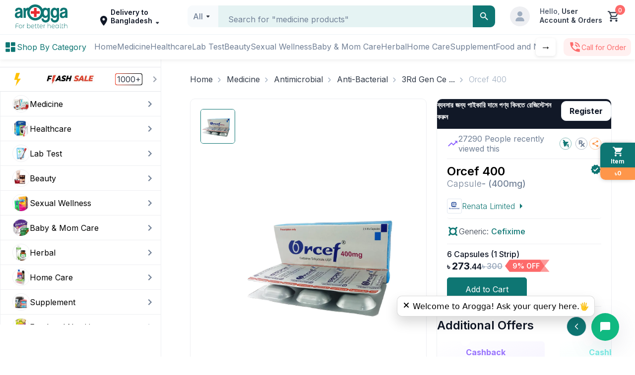

--- FILE ---
content_type: text/css; charset=UTF-8
request_url: https://www.arogga.com/_next/static/css/3e3c8a867f3b4cf7.css
body_size: -39
content:
.Popover_popover__yHZt2{display:none;position:absolute;top:55px;right:0;border-radius:10px;background:#fff;box-shadow:0 0 10px 0 rgba(0,0,0,.15);z-index:20000;max-height:320px;min-width:150px;max-width:100%;overflow-y:auto}.Popover_fullWidth__9kgkI{left:0}.Popover_open__xIMu6{display:block}.Popover_t_60__r_0__ZjCxb{top:60px;right:0}.Popover_t_n260__r_0__1Tnse{top:-330px;right:0}
/*# sourceMappingURL=3e3c8a867f3b4cf7.css.map*/

--- FILE ---
content_type: application/javascript; charset=UTF-8
request_url: https://www.arogga.com/_next/static/chunks/5644-2dcf631c9b4add20.js
body_size: 4715
content:
(self.webpackChunk_N_E=self.webpackChunk_N_E||[]).push([[5644],{278:e=>{e.exports={radio_button:"Radio_radio_button__TKCCU",fake_radiobutton:"Radio_fake_radiobutton__82upH",label:"Radio_label__OZ8Iu"}},1093:(e,t,n)=>{"use strict";n.d(t,{A:()=>d});var l=n(95155),o=n(12115),a=n(74642),i=n.n(a);let d=e=>{let{open:t,children:n,closeModal:a,overflow:d,bodyOverflow:r}=e;return(0,o.useEffect)(()=>(t?document.body.style.overflow="hidden":document.body.style.overflow="auto",()=>{document.body.style.overflow="auto"}),[t]),(0,l.jsx)("div",{className:"".concat(i().stateFullModal," ").concat(d," ").concat(t?i().open:""),onClick:e=>e.stopPropagation(),children:(0,l.jsx)("div",{className:"".concat(i().stateFullModal_body," ").concat(r),children:n})})}},7696:(e,t,n)=>{"use strict";n.d(t,{A:()=>i});var l=n(95155),o=n(278),a=n.n(o);let i=e=>{let{checked:t,onChange:n,name:o,label:i,btnSize:d,textSize:r,value:c,defaultValue:u,...s}=e;return(0,l.jsxs)("label",{className:a().radio_button,children:[(0,l.jsxs)("div",{className:"flex relative",children:[(0,l.jsx)("input",{type:"radio",onChange:n,name:o,checked:t===c||t===i,value:u||c,...s}),(0,l.jsx)("span",{className:"".concat(a().fake_radiobutton," ").concat(d)})]}),i&&(0,l.jsx)("p",{className:"".concat(a().label," ").concat(r),children:i})]})}},27435:(e,t,n)=>{"use strict";n.d(t,{A:()=>o});var l=n(12115);let o=()=>{let[e,t]=(0,l.useState)(!1);return[e,()=>{t(!0)},()=>{t(!1)}]}},27750:(e,t,n)=>{"use strict";n.d(t,{Ay:()=>d,iw:()=>i});var l=n(95155),o=n(12115);let a=(0,o.createContext)(null),i=e=>{let{children:t}=e,[n,i]=(0,o.useState)(!1),[d,r]=(0,o.useState)(!1),[c,u]=(0,o.useState)({itemCount:0,totalAmount:"0"}),[s,_]=(0,o.useState)({defaultAddress:"",selectedAddress:{id:""}}),[v,m]=(0,o.useState)(0);return(0,l.jsx)(a.Provider,{value:{labTestCount:v,setLabTestCount:m,open:n,setOpen:i,cartTotalPriceItems:c,setcartTotalPriceItems:u,showCheckoutModal:d,setShowCheckoutModal:r,userData:s,setUserData:_},children:t})},d=()=>{let e=(0,o.useContext)(a);if(!e)throw Error("useLabAuthContext must be used within a AuthContextProvider");return e}},47449:(e,t,n)=>{"use strict";n.d(t,{Ab:()=>s,F1:()=>i,HS:()=>_,Kd:()=>r,Tr:()=>d,U_:()=>m,jr:()=>u,oE:()=>v,tK:()=>c});var l=n(20463),o=n.n(l),a=n(15062);let i=e=>{let t=o().stringify(e);return(0,a.Em)({endpoint:"lab-order/api/v1/orders?".concat(t),method:"GET"})},d=e=>(0,a.Em)({endpoint:"lab-order/api/v1/orders/".concat(e),method:"GET"}),r=(e,t)=>(0,a.Em)({endpoint:"lab-order/api/v1/orders/".concat(e,"/cancellation"),method:"PUT",body:{cancelReason:t}}),c=()=>(0,a.Em)({endpoint:"lab-order/api/v1/shared/order-cancel-reasons",method:"GET"}),u=e=>(0,a.Em)({endpoint:"lab-order/api/v1/orders",method:"POST",body:e}),s=()=>(0,a.Em)({endpoint:"lab-order/api/v1/shared/schedule-dates",method:"GET"}),_=(e,t)=>(0,a.Em)({endpoint:"lab-order/api/v1/orders/".concat(e,"/rescheduling"),method:"PUT",body:t}),v=e=>(0,a.Em)({endpoint:"lab-order/api/v1/orders/".concat(e,"/payment"),method:"GET"}),m=e=>(0,a.Em)({endpoint:"lab-order/api/v1/orders/".concat(e,"/journey"),method:"GET"})},54811:e=>{e.exports={dialog_head:"ModalHeader_dialog_head__udP2P"}},63716:(e,t,n)=>{"use strict";n.d(t,{A:()=>r});var l=n(95155),o=n(85163),a=n(57830),i=n(54811),d=n.n(i);let r=e=>{let{name:t,title:n,titleColor:i,closeModal:r,notClose:c,extra:u}=e;return(0,l.jsxs)(l.Fragment,{children:[(0,l.jsxs)("div",{className:d().dialog_head,children:[(0,l.jsx)("p",{className:"".concat(i||"ltGreyscale900"," ltbody_xlg__semibold "),children:n}),!c&&(0,l.jsx)(a.m6K,{size:22,className:"cursor_pointer errorBase",onClick:e=>{e.stopPropagation(),r()}}),u&&(0,l.jsx)("div",{className:d().cardExtra,children:u})]}),!t&&(0,l.jsx)(o.A,{})]})}},72414:(e,t,n)=>{"use strict";n.d(t,{sl:()=>E,Ay:()=>C});var l=n(95155),o=n(93244),a=n(31291),i=n(87118),d=n(27750),r=n(18392),c=n(91033),u=n(47449),s=n(20463),_=n.n(s),v=n(15062),m=n(1786),p=n(59602),b=n(12115),y=n(74744);let h=(0,b.createContext)(null),E=e=>{let{children:t}=e,{setcartTotalPriceItems:n}=(0,d.Ay)(),{isLogged:s}=(0,o.default)(),{LabTestAddToCartEvent:E}=(0,i.A)(),{carts:C,drawerOpen:A,setDrawerOpen:g,currentlocation:N}=(0,a.default)(),[f,T]=(0,b.useState)({}),[x,w]=(0,b.useState)([]),[P,S]=(0,b.useState)(""),[M,j]=(0,b.useState)(""),[L,I]=(0,b.useState)({dates:[],times:[]}),[U,k]=(0,b.useState)({date:"",time:""}),[R,O]=(0,b.useState)(!0),[B,D]=(0,b.useState)(!1),[H,q]=(0,b.useState)(!1),[V,F]=(0,b.useState)(""),W=async(e,t,l,o,a)=>{var i,d;let u=(null==f||null==(i=f.items)?void 0:i.find(t=>{var n;return(null==t||null==(n=t.item)?void 0:n.id)===e}))&&(!o||o===(null==f||null==(d=f.vendor)?void 0:d.id))?await (0,c.bH)(e,l):await (0,c.pB)(e,l,o);if(null==u?void 0:u.success){n(e=>({...e,itemCount:u.data.itemCount,totalAmount:u.data.totalAmount})),T(u.data),(0,p.fC)(r.f0,null==u?void 0:u.data),E({testData:t,patientCount:l}),y.oR.success(null==u?void 0:u.message);return}null==a||a(u)},G=async function(e){let t=arguments.length>1&&void 0!==arguments[1]?arguments[1]:null,l=await (0,c.hX)(e);(null==l?void 0:l.success)?(n(e=>({...e,itemCount:l.data.itemCount,totalAmount:l.data.totalAmount})),T(null==l?void 0:l.data),(0,p.fC)(r.f0,null==l?void 0:l.data),y.oR.success(null==l?void 0:l.message)):y.oR.error(l.message),null==t||t()},Y=async()=>{O(!0);let e=await (0,c.gw)();if(null==e?void 0:e.success){var t,n;T(t=>({...t,...null==e?void 0:e.data})),(0,p.fC)(r.f0,null==e?void 0:e.data),Z(null==e||null==(n=e.data)||null==(t=n.userLocation)?void 0:t.id)}else T({});O(!1)},z=async e=>{D(!0);let t=await (0,c.BH)(e.target.checked);(null==t?void 0:t.success)&&(T(e=>({...e,...null==t?void 0:t.data})),(0,p.fC)(r.f0,null==t?void 0:t.data)),D(!1)},X=async()=>{let e=await (e=>{let t=_().stringify(e);return(0,v.Em)({endpoint:"misc/api/v1/public/vendors?".concat(t),method:"GET"})})({page:1,limit:10});(null==e?void 0:e.success)&&w(null==e?void 0:e.data)},K=async()=>{q(!0);let e=await (0,u.Ab)();if(null==e?void 0:e.success){var t;I({dates:(0,m.VP)(null==e?void 0:e.data)?[]:[...null==e?void 0:e.data],times:(0,m.VP)(null==e?void 0:e.data)?[]:[...null==e||null==(t=e.data[0])?void 0:t.times]}),k(t=>{var n,l,o;return{...t,date:(0,m.VP)(null==e?void 0:e.data)?"":null==e||null==(n=e.data[0])?void 0:n.dateValue,time:(0,m.VP)(null==e?void 0:e.data)?"":null==e||null==(o=e.data[0])||null==(l=o.times[0])?void 0:l.id}})}q(!1)},Z=async e=>{var t;let n=(null==f||null==(t=f.userLocation)?void 0:t.id)||e;if((null==N?void 0:N.ul_id)&&(!n||String(N.ul_id)!==String(n))){let e=await (0,c.Em)(N.ul_id,N.l_id);(null==e?void 0:e.success)&&(T(t=>({...t,...e.data})),(0,p.fC)(r.f0,e.data))}};return(0,b.useEffect)(()=>{s&&(Y(),X(),K())},[s]),(0,l.jsx)(h.Provider,{value:{cartData:f,loading:R,setLoading:O,hardCopyLoading:B,setHardCopyLoading:D,handleGetLabCartData:Y,labTestCartAction:W,setCartData:T,removeLabTestCartItem:G,handleUpdateLabCartLocation:Z,additionalNote:P,setAdditionalNote:S,labVendors:x,setLabVendors:w,handleGetSampleCollectionSchedule:K,dateTimeSchedules:L,setDateTimeSchedules:I,selectedDateTime:U,setSelectedDateTime:k,handleUpdateHardCopyConveyance:z,couponCode:M,setCouponCode:j,dateTimeLoading:H,setDateTimeLoading:q,selectLabPaymentMethod:V,setSelectLabPaymentMethod:F},children:t})},C=()=>{let e=(0,b.useContext)(h);return e||(console.error("CartContext is not available. Make sure CartContextProvider is properly set up."),{})}},74642:e=>{e.exports={dialogModal:"Modal_dialogModal__aVRwO",dialogModal_body:"Modal_dialogModal_body___S0WT",stateFullModal:"Modal_stateFullModal__3ea2H",stateFullModal_body:"Modal_stateFullModal_body__6Ebxz",open:"Modal_open__Ra3H2"}},85855:(e,t,n)=>{"use strict";n.d(t,{A:()=>s});var l=n(95155),o=n(85633),a=n(2086),i=n(33828),d=n(74233),r=n(57830),c=n(92199),u=n.n(c);let s=e=>{let{title:t,errorTag:n,message:c,modalType:s,closeModal:m,cancelDelete:p,confirmDelete:b}=e;return(0,l.jsxs)("div",{className:u().container,children:[m&&(0,l.jsx)(r.m6K,{size:24,color:"#98A2B3",style:{position:"absolute",top:"15px",right:"15px",cursor:"pointer"},onClick:m}),(0,l.jsxs)("div",{className:u().icon_container_wrap,children:[s===_.DELETE&&(0,l.jsx)("div",{className:u().icon_container,children:a.jp}),s===_.ONLINE_PAYMENT_SUCCESS&&(0,l.jsx)(i.cxC,{size:56,color:"var(--ltPrimary)"}),s===_.ONLINE_PAYMENT_FAILED&&(0,l.jsx)(d.W0M,{size:56,color:"var(--ltPrimary)"}),s===_.NOT_AVAILABLE&&n&&(0,l.jsxs)("div",{className:u().icon_container,children:[n===v.ITEM_UNAVAILABLE&&(0,l.jsx)(l.Fragment,{children:a.TZ}),n===v.SERVICE_UNAVAILABLE&&(0,l.jsx)(l.Fragment,{children:a.Yn}),n===v.ITEM_MAX_REACHED&&(0,l.jsx)(l.Fragment,{children:a.RW}),n===v.ORDER_IN_MAINTENANCE&&(0,l.jsx)("div",{className:"".concat(u().icon_container),children:a.jp})]}),s===_.NOT_AVAILABLE&&!n&&(0,l.jsx)("div",{className:u().icon_container,children:a.jp}),(0,l.jsxs)("div",{className:u().content_container,children:[(0,l.jsx)("p",{children:t||"Sorry"}),(0,l.jsx)("p",{children:c||"Internal Server Error"})]})]}),(0,l.jsxs)("div",{className:u().button_container,children:[s===_.NOT_AVAILABLE&&(0,l.jsx)(o.A,{variant:"bgPrimary",fullWidth:!0,onClick:p,children:"Ok"}),(s===_.ONLINE_PAYMENT_SUCCESS||s===_.ONLINE_PAYMENT_FAILED)&&(0,l.jsx)(o.A,{variant:"bgPrimary",fullWidth:!0,onClick:m,children:"Okay"}),s===_.DELETE&&(0,l.jsxs)(l.Fragment,{children:[(0,l.jsx)(o.A,{variant:"bgPrimary",fullWidth:!0,onClick:p,children:"No"}),(0,l.jsx)(o.A,{variant:"bgError",fullWidth:!0,onClick:b,children:"Yes"})]})]})]})},_={DELETE:"delete",NOT_AVAILABLE:"not_available",ONLINE_PAYMENT_SUCCESS:"online_payment_success",ONLINE_PAYMENT_FAILED:"online_payment_failed"},v={ITEM_UNAVAILABLE:"item_unavailable",SERVICE_UNAVAILABLE:"service_unavailable",ITEM_MAX_REACHED:"item_max_reached",ORDER_IN_MAINTENANCE:"order_in_maintenance"}},87118:(e,t,n)=>{"use strict";n.d(t,{A:()=>i});var l=n(18392),o=n(1786),a=n(84624);let i=()=>{let{fbEvent:e,firebaseEvent:t,mixpanelEvent:n}=(0,a.A)();return{LabTestAddToCartEvent:l=>{var a,i,d,r;let{testData:c,patientCount:u}=l;e("AddToCart",{content_ids:[null==c?void 0:c.id.toString()],content_name:null==c||null==(a=c.name)?void 0:a.en,content_type:"web_lab_test",contents:[{id:null==c?void 0:c.id.toString(),quantity:u,...c}],currency:"BDT",value:(0,o.p2)(null==c?void 0:c.discountPrice)}),t("add_to_cart",{content_ids:[null==c?void 0:c.id.toString()],content_name:null==c||null==(i=c.name)?void 0:i.en,content_type:"web_lab_test",items:[{item_id:null==c?void 0:c.id,item_name:null==c||null==(d=c.name)?void 0:d.en,price:(0,o.p2)(null==c?void 0:c.discountPrice)}],currency:"BDT",value:(0,o.p2)(null==c?void 0:c.discountPrice)}),n("add_to_cart",{content_type:"web_lab_test",content_id:null==c?void 0:c.id,content_name:null==c||null==(r=c.name)?void 0:r.en,value_to_sum:(0,o.p2)((null==c?void 0:c.discountPrice)*u),quantity:u,price:(0,o.p2)(null==c?void 0:c.discountPrice)})},LabTestViewContentEvent:l=>{var a,i,d,r,c,u,s;e("view_item",{content_ids:[null==l||null==(a=l.id)?void 0:a.toString()],content_name:null==l||null==(i=l.name)?void 0:i.en,content_type:"web_lab_test",contents:[{...l,quantity:1}],currency:"BDT",value:(0,o.p2)(null==l?void 0:l.discountPrice)}),t("view_item",{content_ids:[null==l||null==(d=l.id)?void 0:d.toString()],content_name:null==l||null==(r=l.name)?void 0:r.en,content_type:"web_lab_test",items:[{item_id:null==l?void 0:l.id,item_name:null==l||null==(c=l.name)?void 0:c.en,price:(0,o.p2)(null==l?void 0:l.discountPrice),quantity:1}],currency:"BDT",value:(0,o.p2)(null==l?void 0:l.discountPrice)}),n("view_item",{content_type:"web_lab_test",content_id:null==l||null==(u=l.id)?void 0:u.toString(),content_name:null==l||null==(s=l.name)?void 0:s.en,value:(0,o.p2)(null==l?void 0:l.discountPrice)})},LabTestSearchEvent:l=>{e("Search",{search_string:l.search,content_type:"web_lab_test"}),t("search",{search_term:l.search,content_type:"web_lab_test"}),n("search_term",{search_term:l.search,content_type:"web_lab_test"})},LabTestCheckoutEvent:l=>{var o,a,i,d,r;e("InitiateCheckout",{content_type:"web_lab_test",content_ids:null==l||null==(o=l.items)?void 0:o.map(e=>{var t;return null==e||null==(t=e.item)?void 0:t.id.toString()}),contents:null==l||null==(a=l.items)?void 0:a.map(e=>{var t;return{...null==e?void 0:e.item,id:null==e||null==(t=e.item)?void 0:t.id,quantity:null==e?void 0:e.patientCount}}),currency:"BDT",num_items:null==l?void 0:l.itemCount,coupon:null==l?void 0:l.promoCode,hard_copy:(null==l?void 0:l.isHardCopyRequired)?"enable":"off",value:null==l?void 0:l.subtotalAmount}),t("begin_checkout",{content_type:"web_lab_test",content_ids:null==l||null==(i=l.items)?void 0:i.map(e=>{var t;return null==e||null==(t=e.item)?void 0:t.id.toString()}),items:null==l||null==(d=l.items)?void 0:d.map(e=>{var t;return{...null==e?void 0:e.item,id:null==e||null==(t=e.item)?void 0:t.id,quantity:null==e?void 0:e.patientCount}}),currency:"BDT",num_items:null==l?void 0:l.itemCount,coupon:null==l?void 0:l.promoCode,hard_copy:(null==l?void 0:l.isHardCopyRequired)?"enable":"off",value:null==l?void 0:l.subtotalAmount}),n("initiate_checkout",{content_type:"web_lab_test",contents:null==l||null==(r=l.items)?void 0:r.map(e=>{var t;return{item_id:null==e||null==(t=e.item)?void 0:t.id,quantity:null==e?void 0:e.patientCount}}),coupon:null==l?void 0:l.promoCode,hard_copy:(null==l?void 0:l.isHardCopyRequired)?"enable":"off",value:null==l?void 0:l.subtotalAmount})},LabTestOrderPurchaseEvent:l=>{var a,i,d,r,c,u,s,_;e("Purchase",{content_type:"web_lab_test",content_ids:null==l||null==(a=l.items)?void 0:a.map(e=>null==e?void 0:e.id.toString()),contents:null==l||null==(i=l.items)?void 0:i.map(e=>({...e,id:null==e?void 0:e.id,quantity:null==e?void 0:e.patientCount})),order_id:null==l?void 0:l.orderNumber,currency:"BDT",num_items:null==l?void 0:l.itemCount,schedule_date:null==l?void 0:l.formattedScheduleDate,schedule_time:null==l||null==(d=l.scheduleTimeRange)?void 0:d.en,payment_method:null==l?void 0:l.paymentMethod,coupon:null==l?void 0:l.promoCode,hard_copy:(null==l?void 0:l.isHardCopyRequired)?"enable":"off",value:(null==l?void 0:l.isHardCopyRequired)?(0,o.p2)(null==l?void 0:l.totalAmount):(0,o.p2)(null==l?void 0:l.totalAmountWithoutConveyance)}),t("purchase",{content_type:"web_lab_test",content_ids:null==l||null==(r=l.items)?void 0:r.map(e=>null==e?void 0:e.id.toString()),items:null==l||null==(c=l.items)?void 0:c.map(e=>({...e,id:null==e?void 0:e.id,quantity:null==e?void 0:e.patientCount})),order_id:null==l?void 0:l.orderNumber,currency:"BDT",num_items:null==l?void 0:l.itemCount,schedule_date:null==l?void 0:l.formattedScheduleDate,schedule_time:null==l||null==(u=l.scheduleTimeRange)?void 0:u.en,payment_method:null==l?void 0:l.paymentMethod,coupon:null==l?void 0:l.promoCode,hard_copy:(null==l?void 0:l.isHardCopyRequired)?"enable":"off",value:(null==l?void 0:l.isHardCopyRequired)?(0,o.p2)(null==l?void 0:l.totalAmount):(0,o.p2)(null==l?void 0:l.totalAmountWithoutConveyance)}),n("purchase",{content_type:"web_lab_test",contents:null==l||null==(s=l.items)?void 0:s.map(e=>{var t;return{...null==e?void 0:e.item,id:null==e||null==(t=e.item)?void 0:t.id,quantity:null==e?void 0:e.patientCount}}),order_id:null==l?void 0:l.orderNumber,schedule_date:null==l?void 0:l.formattedScheduleDate,schedule_time:null==l||null==(_=l.scheduleTimeRange)?void 0:_.en,payment_method:null==l?void 0:l.paymentMethod,content_count:null==l?void 0:l.itemCount,coupon:null==l?void 0:l.promoCode,hard_copy:(null==l?void 0:l.isHardCopyRequired)?"enable":"off",value:(null==l?void 0:l.isHardCopyRequired)?(0,o.p2)(null==l?void 0:l.totalAmount):(0,o.p2)(null==l?void 0:l.totalAmountWithoutConveyance)})},LabTestBannerClickEvent:o=>{e("banner_action",{content_type:"web_lab_test",banner_url:null==o?void 0:o.bannerUrl,redirect_url:"".concat(l.oO).concat(null==o?void 0:o.redirectUrl),campaign_id:null==o?void 0:o.campaignId,campaign_name:null==o?void 0:o.campaignName}),t("banner_action",{content_type:"web_lab_test",banner_url:null==o?void 0:o.bannerUrl,redirectUrl:null==o?void 0:o.redirectUrl,campaign_id:null==o?void 0:o.campaignId,campaign_name:null==o?void 0:o.campaignName}),n("banner_action",{content_type:"web_lab_test",banner_url:null==o?void 0:o.bannerUrl,redirectUrl:null==o?void 0:o.redirectUrl,campaign_id:null==o?void 0:o.campaignId,campaign_name:null==o?void 0:o.campaignName})},LabTestBlockClickEvent:o=>{e("block_action",{content_type:"web_lab_test",block_name:null==o?void 0:o.blockName,content_name:null==o?void 0:o.contentName,content_id:null==o?void 0:o.contentId,redirect_url:"".concat(l.oO).concat(null==o?void 0:o.redirectUrl),price:null==o?void 0:o.price}),t("block_action",{content_type:"web_lab_test",block_name:null==o?void 0:o.blockName,content_name:null==o?void 0:o.contentName,content_id:null==o?void 0:o.contentId,redirect_url:o.redirectUrl,price:null==o?void 0:o.price}),n("block_action",{content_type:"web_lab_test",block_name:null==o?void 0:o.blockName,content_name:null==o?void 0:o.contentName,content_id:null==o?void 0:o.contentId,redirect_url:o.redirectUrl,price:null==o?void 0:o.price})},LabTestCategoryClickEvent:o=>{e("category_action",{content_type:"web_lab_test",category_name:null==o?void 0:o.categoryName,content_name:null==o?void 0:o.contentName,content_id:null==o?void 0:o.contentId,redirect_url:"".concat(l.oO).concat(null==o?void 0:o.redirectUrl),price:null==o?void 0:o.price}),t("category_action",{content_type:"web_lab_test",category_name:null==o?void 0:o.categoryName,content_name:null==o?void 0:o.contentName,content_id:null==o?void 0:o.contentId,redirect_url:"".concat(l.oO).concat(null==o?void 0:o.redirectUrl),price:null==o?void 0:o.price}),n("category_action",{content_type:"web_lab_test",category_name:null==o?void 0:o.categoryName,content_name:null==o?void 0:o.contentName,content_id:null==o?void 0:o.contentId,redirect_url:"".concat(l.oO).concat(null==o?void 0:o.redirectUrl),price:null==o?void 0:o.price})},MenuClickEvent:o=>{e("menu_action",{content_type:"web",content_name:null==o?void 0:o.contentName,redirect_url:"".concat(l.oO).concat(null==o?void 0:o.redirectUrl)}),t("menu_action",{content_type:"web",content_name:null==o?void 0:o.contentName,redirect_url:"".concat(l.oO).concat(null==o?void 0:o.redirectUrl)}),n("menu_action",{content_type:"web",content_name:null==o?void 0:o.contentName,redirect_url:"".concat(l.oO).concat(null==o?void 0:o.redirectUrl)})}}}},91033:(e,t,n)=>{"use strict";n.d(t,{BH:()=>a,CP:()=>d,Em:()=>s,bH:()=>u,gw:()=>o,hX:()=>c,lz:()=>i,pB:()=>r});var l=n(15062);let o=()=>(0,l.Em)({endpoint:"lab-cart/api/v2/carts/my",method:"GET"}),a=e=>(0,l.Em)({endpoint:"lab-cart/api/v2/carts/my/hard-copy",method:"PUT",body:{isHardCopyRequired:e}}),i=e=>(0,l.Em)({endpoint:"lab-cart/api/v2/carts/my/vendor",method:"PUT",body:{vendorUqid:e}}),d=function(){let e=arguments.length>0&&void 0!==arguments[0]?arguments[0]:"";return(0,l.Em)({endpoint:"lab-cart/api/v2/carts/my/coupon",method:"PUT",body:{name:e}})},r=(e,t,n)=>(0,l.Em)({endpoint:"lab-cart/api/v2/carts/my/items",method:"POST",body:{labItemUqid:e,patientCount:t,vendorUqid:n}}),c=e=>(0,l.Em)({endpoint:"lab-cart/api/v2/carts/my/lab-items/".concat(e),method:"DELETE"}),u=(e,t)=>(0,l.Em)({endpoint:"lab-cart/api/v2/carts/my/lab-items/".concat(e),method:"PUT",body:{patientCount:t}}),s=(e,t)=>(0,l.Em)({endpoint:"lab-cart/api/v2/carts/my/location",method:"PUT",body:{userLocationId:e,locationId:t}})},92199:e=>{e.exports={container:"PopUpModal_container__T6DjZ",icon_container_wrap:"PopUpModal_icon_container_wrap__yhrm9",icon_container:"PopUpModal_icon_container__XbzCi",icon_container_bg:"PopUpModal_icon_container_bg__MlRPI",content_container:"PopUpModal_content_container__yOlLQ",button_container:"PopUpModal_button_container__X2LLr"}},98489:(e,t,n)=>{"use strict";n.d(t,{A:()=>d});var l=n(95155),o=n(12115),a=n(74642),i=n.n(a);let d=e=>{let{name:t,open:n,closeModal:a,children:d,overflow:r,bodyOverflow:c}=e,u=(0,o.useRef)(null);return(0,o.useEffect)(()=>{if(n)u.current&&u.current.showModal();else{var e;null==(e=u.current)||e.close()}},[n]),(0,o.useEffect)(()=>(n?document.body.style.overflow="hidden":document.body.style.overflow="auto",()=>{document.body.style.overflow="auto"}),[n]),(0,l.jsx)("dialog",{ref:u,className:"".concat(i().dialogModal," ").concat(r," "),onClick:e=>e.stopPropagation(),onCancel:a,children:(0,l.jsx)("div",{className:"".concat(i().dialogModal_body," ").concat(i()["_".concat(t)]," ").concat(c),children:d})})}}}]);
//# sourceMappingURL=5644-2dcf631c9b4add20.js.map

--- FILE ---
content_type: text/x-component
request_url: https://www.arogga.com/category-home/sexual-wellness?_rsc=1llyr
body_size: -177
content:
0:{"b":"lBPm2dvOJIvdFwq1KlMk_","f":[["children","(user-portal)","children","(Ecommerce)","children","category-home",["category-home",{"children":[["all","sexual-wellness","c"],{"children":["__PAGE__",{}]}]}],null,[null,null],true]],"S":false}


--- FILE ---
content_type: application/javascript; charset=UTF-8
request_url: https://www.arogga.com/_next/static/chunks/9009-6404c8f719d6c98c.js
body_size: 24586
content:
(self.webpackChunk_N_E=self.webpackChunk_N_E||[]).push([[9009],{3489:e=>{var t=Date.now;e.exports=function(e){var r=0,n=0;return function(){var i=t(),a=16-(i-n);if(n=i,a>0){if(++r>=800)return arguments[0]}else r=0;return e.apply(void 0,arguments)}}},5969:(e,t,r)=>{"use strict";var n;r.d(t,{Vy:()=>c});let i=[];!function(e){e[e.DEBUG=0]="DEBUG",e[e.VERBOSE=1]="VERBOSE",e[e.INFO=2]="INFO",e[e.WARN=3]="WARN",e[e.ERROR=4]="ERROR",e[e.SILENT=5]="SILENT"}(n||(n={}));let a={debug:n.DEBUG,verbose:n.VERBOSE,info:n.INFO,warn:n.WARN,error:n.ERROR,silent:n.SILENT},o=n.INFO,s={[n.DEBUG]:"log",[n.VERBOSE]:"log",[n.INFO]:"info",[n.WARN]:"warn",[n.ERROR]:"error"},u=(e,t,...r)=>{if(t<e.logLevel)return;let n=new Date().toISOString(),i=s[t];if(i)console[i](`[${n}]  ${e.name}:`,...r);else throw Error(`Attempted to log a message with an invalid logType (value: ${t})`)};class c{constructor(e){this.name=e,this._logLevel=o,this._logHandler=u,this._userLogHandler=null,i.push(this)}get logLevel(){return this._logLevel}set logLevel(e){if(!(e in n))throw TypeError(`Invalid value "${e}" assigned to \`logLevel\``);this._logLevel=e}setLogLevel(e){this._logLevel="string"==typeof e?a[e]:e}get logHandler(){return this._logHandler}set logHandler(e){if("function"!=typeof e)throw TypeError("Value assigned to `logHandler` must be a function");this._logHandler=e}get userLogHandler(){return this._userLogHandler}set userLogHandler(e){this._userLogHandler=e}debug(...e){this._userLogHandler&&this._userLogHandler(this,n.DEBUG,...e),this._logHandler(this,n.DEBUG,...e)}log(...e){this._userLogHandler&&this._userLogHandler(this,n.VERBOSE,...e),this._logHandler(this,n.VERBOSE,...e)}info(...e){this._userLogHandler&&this._userLogHandler(this,n.INFO,...e),this._logHandler(this,n.INFO,...e)}warn(...e){this._userLogHandler&&this._userLogHandler(this,n.WARN,...e),this._logHandler(this,n.WARN,...e)}error(...e){this._userLogHandler&&this._userLogHandler(this,n.ERROR,...e),this._logHandler(this,n.ERROR,...e)}}},11089:e=>{var t=/\w*$/;e.exports=function(e){var r=new e.constructor(e.source,t.exec(e));return r.lastIndex=e.lastIndex,r}},13993:(e,t,r)=>{var n=r(16286),i=r(71661),a=r(95295);e.exports=function(e){return"function"!=typeof e.constructor||a(e)?{}:n(i(e))}},15027:e=>{var t=Object.prototype.hasOwnProperty;e.exports=function(e){var r=e.length,n=new e.constructor(r);return r&&"string"==typeof e[0]&&t.call(e,"index")&&(n.index=e.index,n.input=e.input),n}},15376:e=>{!function(){var t={675:function(e,t){"use strict";t.byteLength=function(e){var t=u(e),r=t[0],n=t[1];return(r+n)*3/4-n},t.toByteArray=function(e){var t,r,a=u(e),o=a[0],s=a[1],c=new i((o+s)*3/4-s),l=0,f=s>0?o-4:o;for(r=0;r<f;r+=4)t=n[e.charCodeAt(r)]<<18|n[e.charCodeAt(r+1)]<<12|n[e.charCodeAt(r+2)]<<6|n[e.charCodeAt(r+3)],c[l++]=t>>16&255,c[l++]=t>>8&255,c[l++]=255&t;return 2===s&&(t=n[e.charCodeAt(r)]<<2|n[e.charCodeAt(r+1)]>>4,c[l++]=255&t),1===s&&(t=n[e.charCodeAt(r)]<<10|n[e.charCodeAt(r+1)]<<4|n[e.charCodeAt(r+2)]>>2,c[l++]=t>>8&255,c[l++]=255&t),c},t.fromByteArray=function(e){for(var t,n=e.length,i=n%3,a=[],o=0,s=n-i;o<s;o+=16383)a.push(function(e,t,n){for(var i,a=[],o=t;o<n;o+=3)i=(e[o]<<16&0xff0000)+(e[o+1]<<8&65280)+(255&e[o+2]),a.push(r[i>>18&63]+r[i>>12&63]+r[i>>6&63]+r[63&i]);return a.join("")}(e,o,o+16383>s?s:o+16383));return 1===i?a.push(r[(t=e[n-1])>>2]+r[t<<4&63]+"=="):2===i&&a.push(r[(t=(e[n-2]<<8)+e[n-1])>>10]+r[t>>4&63]+r[t<<2&63]+"="),a.join("")};for(var r=[],n=[],i="undefined"!=typeof Uint8Array?Uint8Array:Array,a="ABCDEFGHIJKLMNOPQRSTUVWXYZabcdefghijklmnopqrstuvwxyz0123456789+/",o=0,s=a.length;o<s;++o)r[o]=a[o],n[a.charCodeAt(o)]=o;function u(e){var t=e.length;if(t%4>0)throw Error("Invalid string. Length must be a multiple of 4");var r=e.indexOf("=");-1===r&&(r=t);var n=r===t?0:4-r%4;return[r,n]}n[45]=62,n[95]=63},72:function(e,t,r){"use strict";var n=r(675),i=r(783),a="function"==typeof Symbol&&"function"==typeof Symbol.for?Symbol.for("nodejs.util.inspect.custom"):null;function o(e){if(e>0x7fffffff)throw RangeError('The value "'+e+'" is invalid for option "size"');var t=new Uint8Array(e);return Object.setPrototypeOf(t,s.prototype),t}function s(e,t,r){if("number"==typeof e){if("string"==typeof t)throw TypeError('The "string" argument must be of type string. Received type number');return l(e)}return u(e,t,r)}function u(e,t,r){if("string"==typeof e){var n=e,i=t;if(("string"!=typeof i||""===i)&&(i="utf8"),!s.isEncoding(i))throw TypeError("Unknown encoding: "+i);var a=0|p(n,i),u=o(a),c=u.write(n,i);return c!==a&&(u=u.slice(0,c)),u}if(ArrayBuffer.isView(e))return f(e);if(null==e)throw TypeError("The first argument must be one of type string, Buffer, ArrayBuffer, Array, or Array-like Object. Received type "+typeof e);if(T(e,ArrayBuffer)||e&&T(e.buffer,ArrayBuffer)||"undefined"!=typeof SharedArrayBuffer&&(T(e,SharedArrayBuffer)||e&&T(e.buffer,SharedArrayBuffer)))return function(e,t,r){var n;if(t<0||e.byteLength<t)throw RangeError('"offset" is outside of buffer bounds');if(e.byteLength<t+(r||0))throw RangeError('"length" is outside of buffer bounds');return Object.setPrototypeOf(n=void 0===t&&void 0===r?new Uint8Array(e):void 0===r?new Uint8Array(e,t):new Uint8Array(e,t,r),s.prototype),n}(e,t,r);if("number"==typeof e)throw TypeError('The "value" argument must not be of type number. Received type number');var l=e.valueOf&&e.valueOf();if(null!=l&&l!==e)return s.from(l,t,r);var d=function(e){if(s.isBuffer(e)){var t=0|h(e.length),r=o(t);return 0===r.length||e.copy(r,0,0,t),r}return void 0!==e.length?"number"!=typeof e.length||function(e){return e!=e}(e.length)?o(0):f(e):"Buffer"===e.type&&Array.isArray(e.data)?f(e.data):void 0}(e);if(d)return d;if("undefined"!=typeof Symbol&&null!=Symbol.toPrimitive&&"function"==typeof e[Symbol.toPrimitive])return s.from(e[Symbol.toPrimitive]("string"),t,r);throw TypeError("The first argument must be one of type string, Buffer, ArrayBuffer, Array, or Array-like Object. Received type "+typeof e)}function c(e){if("number"!=typeof e)throw TypeError('"size" argument must be of type number');if(e<0)throw RangeError('The value "'+e+'" is invalid for option "size"')}function l(e){return c(e),o(e<0?0:0|h(e))}function f(e){for(var t=e.length<0?0:0|h(e.length),r=o(t),n=0;n<t;n+=1)r[n]=255&e[n];return r}t.Buffer=s,t.SlowBuffer=function(e){return+e!=e&&(e=0),s.alloc(+e)},t.INSPECT_MAX_BYTES=50,t.kMaxLength=0x7fffffff,s.TYPED_ARRAY_SUPPORT=function(){try{var e=new Uint8Array(1),t={foo:function(){return 42}};return Object.setPrototypeOf(t,Uint8Array.prototype),Object.setPrototypeOf(e,t),42===e.foo()}catch(e){return!1}}(),s.TYPED_ARRAY_SUPPORT||"undefined"==typeof console||"function"!=typeof console.error||console.error("This browser lacks typed array (Uint8Array) support which is required by `buffer` v5.x. Use `buffer` v4.x if you require old browser support."),Object.defineProperty(s.prototype,"parent",{enumerable:!0,get:function(){if(s.isBuffer(this))return this.buffer}}),Object.defineProperty(s.prototype,"offset",{enumerable:!0,get:function(){if(s.isBuffer(this))return this.byteOffset}}),s.poolSize=8192,s.from=function(e,t,r){return u(e,t,r)},Object.setPrototypeOf(s.prototype,Uint8Array.prototype),Object.setPrototypeOf(s,Uint8Array),s.alloc=function(e,t,r){return(c(e),e<=0)?o(e):void 0!==t?"string"==typeof r?o(e).fill(t,r):o(e).fill(t):o(e)},s.allocUnsafe=function(e){return l(e)},s.allocUnsafeSlow=function(e){return l(e)};function h(e){if(e>=0x7fffffff)throw RangeError("Attempt to allocate Buffer larger than maximum size: 0x7fffffff bytes");return 0|e}function p(e,t){if(s.isBuffer(e))return e.length;if(ArrayBuffer.isView(e)||T(e,ArrayBuffer))return e.byteLength;if("string"!=typeof e)throw TypeError('The "string" argument must be one of type string, Buffer, or ArrayBuffer. Received type '+typeof e);var r=e.length,n=arguments.length>2&&!0===arguments[2];if(!n&&0===r)return 0;for(var i=!1;;)switch(t){case"ascii":case"latin1":case"binary":return r;case"utf8":case"utf-8":return x(e).length;case"ucs2":case"ucs-2":case"utf16le":case"utf-16le":return 2*r;case"hex":return r>>>1;case"base64":return O(e).length;default:if(i)return n?-1:x(e).length;t=(""+t).toLowerCase(),i=!0}}function d(e,t,r){var i,a,o,s=!1;if((void 0===t||t<0)&&(t=0),t>this.length||((void 0===r||r>this.length)&&(r=this.length),r<=0||(r>>>=0)<=(t>>>=0)))return"";for(e||(e="utf8");;)switch(e){case"hex":return function(e,t,r){var n=e.length;(!t||t<0)&&(t=0),(!r||r<0||r>n)&&(r=n);for(var i="",a=t;a<r;++a)i+=j[e[a]];return i}(this,t,r);case"utf8":case"utf-8":return b(this,t,r);case"ascii":return function(e,t,r){var n="";r=Math.min(e.length,r);for(var i=t;i<r;++i)n+=String.fromCharCode(127&e[i]);return n}(this,t,r);case"latin1":case"binary":return function(e,t,r){var n="";r=Math.min(e.length,r);for(var i=t;i<r;++i)n+=String.fromCharCode(e[i]);return n}(this,t,r);case"base64":return i=this,a=t,o=r,0===a&&o===i.length?n.fromByteArray(i):n.fromByteArray(i.slice(a,o));case"ucs2":case"ucs-2":case"utf16le":case"utf-16le":return function(e,t,r){for(var n=e.slice(t,r),i="",a=0;a<n.length;a+=2)i+=String.fromCharCode(n[a]+256*n[a+1]);return i}(this,t,r);default:if(s)throw TypeError("Unknown encoding: "+e);e=(e+"").toLowerCase(),s=!0}}function g(e,t,r){var n=e[t];e[t]=e[r],e[r]=n}function y(e,t,r,n,i){var a;if(0===e.length)return -1;if("string"==typeof r?(n=r,r=0):r>0x7fffffff?r=0x7fffffff:r<-0x80000000&&(r=-0x80000000),(a=r*=1)!=a&&(r=i?0:e.length-1),r<0&&(r=e.length+r),r>=e.length)if(i)return -1;else r=e.length-1;else if(r<0)if(!i)return -1;else r=0;if("string"==typeof t&&(t=s.from(t,n)),s.isBuffer(t))return 0===t.length?-1:m(e,t,r,n,i);if("number"==typeof t){if(t&=255,"function"==typeof Uint8Array.prototype.indexOf)if(i)return Uint8Array.prototype.indexOf.call(e,t,r);else return Uint8Array.prototype.lastIndexOf.call(e,t,r);return m(e,[t],r,n,i)}throw TypeError("val must be string, number or Buffer")}function m(e,t,r,n,i){var a,o=1,s=e.length,u=t.length;if(void 0!==n&&("ucs2"===(n=String(n).toLowerCase())||"ucs-2"===n||"utf16le"===n||"utf-16le"===n)){if(e.length<2||t.length<2)return -1;o=2,s/=2,u/=2,r/=2}function c(e,t){return 1===o?e[t]:e.readUInt16BE(t*o)}if(i){var l=-1;for(a=r;a<s;a++)if(c(e,a)===c(t,-1===l?0:a-l)){if(-1===l&&(l=a),a-l+1===u)return l*o}else -1!==l&&(a-=a-l),l=-1}else for(r+u>s&&(r=s-u),a=r;a>=0;a--){for(var f=!0,h=0;h<u;h++)if(c(e,a+h)!==c(t,h)){f=!1;break}if(f)return a}return -1}s.isBuffer=function(e){return null!=e&&!0===e._isBuffer&&e!==s.prototype},s.compare=function(e,t){if(T(e,Uint8Array)&&(e=s.from(e,e.offset,e.byteLength)),T(t,Uint8Array)&&(t=s.from(t,t.offset,t.byteLength)),!s.isBuffer(e)||!s.isBuffer(t))throw TypeError('The "buf1", "buf2" arguments must be one of type Buffer or Uint8Array');if(e===t)return 0;for(var r=e.length,n=t.length,i=0,a=Math.min(r,n);i<a;++i)if(e[i]!==t[i]){r=e[i],n=t[i];break}return r<n?-1:+(n<r)},s.isEncoding=function(e){switch(String(e).toLowerCase()){case"hex":case"utf8":case"utf-8":case"ascii":case"latin1":case"binary":case"base64":case"ucs2":case"ucs-2":case"utf16le":case"utf-16le":return!0;default:return!1}},s.concat=function(e,t){if(!Array.isArray(e))throw TypeError('"list" argument must be an Array of Buffers');if(0===e.length)return s.alloc(0);if(void 0===t)for(r=0,t=0;r<e.length;++r)t+=e[r].length;var r,n=s.allocUnsafe(t),i=0;for(r=0;r<e.length;++r){var a=e[r];if(T(a,Uint8Array)&&(a=s.from(a)),!s.isBuffer(a))throw TypeError('"list" argument must be an Array of Buffers');a.copy(n,i),i+=a.length}return n},s.byteLength=p,s.prototype._isBuffer=!0,s.prototype.swap16=function(){var e=this.length;if(e%2!=0)throw RangeError("Buffer size must be a multiple of 16-bits");for(var t=0;t<e;t+=2)g(this,t,t+1);return this},s.prototype.swap32=function(){var e=this.length;if(e%4!=0)throw RangeError("Buffer size must be a multiple of 32-bits");for(var t=0;t<e;t+=4)g(this,t,t+3),g(this,t+1,t+2);return this},s.prototype.swap64=function(){var e=this.length;if(e%8!=0)throw RangeError("Buffer size must be a multiple of 64-bits");for(var t=0;t<e;t+=8)g(this,t,t+7),g(this,t+1,t+6),g(this,t+2,t+5),g(this,t+3,t+4);return this},s.prototype.toString=function(){var e=this.length;return 0===e?"":0==arguments.length?b(this,0,e):d.apply(this,arguments)},s.prototype.toLocaleString=s.prototype.toString,s.prototype.equals=function(e){if(!s.isBuffer(e))throw TypeError("Argument must be a Buffer");return this===e||0===s.compare(this,e)},s.prototype.inspect=function(){var e="",r=t.INSPECT_MAX_BYTES;return e=this.toString("hex",0,r).replace(/(.{2})/g,"$1 ").trim(),this.length>r&&(e+=" ... "),"<Buffer "+e+">"},a&&(s.prototype[a]=s.prototype.inspect),s.prototype.compare=function(e,t,r,n,i){if(T(e,Uint8Array)&&(e=s.from(e,e.offset,e.byteLength)),!s.isBuffer(e))throw TypeError('The "target" argument must be one of type Buffer or Uint8Array. Received type '+typeof e);if(void 0===t&&(t=0),void 0===r&&(r=e?e.length:0),void 0===n&&(n=0),void 0===i&&(i=this.length),t<0||r>e.length||n<0||i>this.length)throw RangeError("out of range index");if(n>=i&&t>=r)return 0;if(n>=i)return -1;if(t>=r)return 1;if(t>>>=0,r>>>=0,n>>>=0,i>>>=0,this===e)return 0;for(var a=i-n,o=r-t,u=Math.min(a,o),c=this.slice(n,i),l=e.slice(t,r),f=0;f<u;++f)if(c[f]!==l[f]){a=c[f],o=l[f];break}return a<o?-1:+(o<a)},s.prototype.includes=function(e,t,r){return -1!==this.indexOf(e,t,r)},s.prototype.indexOf=function(e,t,r){return y(this,e,t,r,!0)},s.prototype.lastIndexOf=function(e,t,r){return y(this,e,t,r,!1)};function b(e,t,r){r=Math.min(e.length,r);for(var n=[],i=t;i<r;){var a,o,s,u,c=e[i],l=null,f=c>239?4:c>223?3:c>191?2:1;if(i+f<=r)switch(f){case 1:c<128&&(l=c);break;case 2:(192&(a=e[i+1]))==128&&(u=(31&c)<<6|63&a)>127&&(l=u);break;case 3:a=e[i+1],o=e[i+2],(192&a)==128&&(192&o)==128&&(u=(15&c)<<12|(63&a)<<6|63&o)>2047&&(u<55296||u>57343)&&(l=u);break;case 4:a=e[i+1],o=e[i+2],s=e[i+3],(192&a)==128&&(192&o)==128&&(192&s)==128&&(u=(15&c)<<18|(63&a)<<12|(63&o)<<6|63&s)>65535&&u<1114112&&(l=u)}null===l?(l=65533,f=1):l>65535&&(l-=65536,n.push(l>>>10&1023|55296),l=56320|1023&l),n.push(l),i+=f}var h=n,p=h.length;if(p<=4096)return String.fromCharCode.apply(String,h);for(var d="",g=0;g<p;)d+=String.fromCharCode.apply(String,h.slice(g,g+=4096));return d}function v(e,t,r){if(e%1!=0||e<0)throw RangeError("offset is not uint");if(e+t>r)throw RangeError("Trying to access beyond buffer length")}function w(e,t,r,n,i,a){if(!s.isBuffer(e))throw TypeError('"buffer" argument must be a Buffer instance');if(t>i||t<a)throw RangeError('"value" argument is out of bounds');if(r+n>e.length)throw RangeError("Index out of range")}function E(e,t,r,n,i,a){if(r+n>e.length||r<0)throw RangeError("Index out of range")}function I(e,t,r,n,a){return t*=1,r>>>=0,a||E(e,t,r,4,34028234663852886e22,-34028234663852886e22),i.write(e,t,r,n,23,4),r+4}function A(e,t,r,n,a){return t*=1,r>>>=0,a||E(e,t,r,8,17976931348623157e292,-17976931348623157e292),i.write(e,t,r,n,52,8),r+8}s.prototype.write=function(e,t,r,n){if(void 0===t)n="utf8",r=this.length,t=0;else if(void 0===r&&"string"==typeof t)n=t,r=this.length,t=0;else if(isFinite(t))t>>>=0,isFinite(r)?(r>>>=0,void 0===n&&(n="utf8")):(n=r,r=void 0);else throw Error("Buffer.write(string, encoding, offset[, length]) is no longer supported");var i,a,o,s,u,c,l,f,h=this.length-t;if((void 0===r||r>h)&&(r=h),e.length>0&&(r<0||t<0)||t>this.length)throw RangeError("Attempt to write outside buffer bounds");n||(n="utf8");for(var p=!1;;)switch(n){case"hex":return function(e,t,r,n){r=Number(r)||0;var i=e.length-r;n?(n=Number(n))>i&&(n=i):n=i;var a=t.length;n>a/2&&(n=a/2);for(var o=0;o<n;++o){var s,u=parseInt(t.substr(2*o,2),16);if((s=u)!=s)break;e[r+o]=u}return o}(this,e,t,r);case"utf8":case"utf-8":return i=t,a=r,_(x(e,this.length-i),this,i,a);case"ascii":return o=t,s=r,_(C(e),this,o,s);case"latin1":case"binary":return function(e,t,r,n){return _(C(t),e,r,n)}(this,e,t,r);case"base64":return u=t,c=r,_(O(e),this,u,c);case"ucs2":case"ucs-2":case"utf16le":case"utf-16le":return l=t,f=r,_(function(e,t){for(var r,n,i=[],a=0;a<e.length&&!((t-=2)<0);++a)n=(r=e.charCodeAt(a))>>8,i.push(r%256),i.push(n);return i}(e,this.length-l),this,l,f);default:if(p)throw TypeError("Unknown encoding: "+n);n=(""+n).toLowerCase(),p=!0}},s.prototype.toJSON=function(){return{type:"Buffer",data:Array.prototype.slice.call(this._arr||this,0)}},s.prototype.slice=function(e,t){var r=this.length;e=~~e,t=void 0===t?r:~~t,e<0?(e+=r)<0&&(e=0):e>r&&(e=r),t<0?(t+=r)<0&&(t=0):t>r&&(t=r),t<e&&(t=e);var n=this.subarray(e,t);return Object.setPrototypeOf(n,s.prototype),n},s.prototype.readUIntLE=function(e,t,r){e>>>=0,t>>>=0,r||v(e,t,this.length);for(var n=this[e],i=1,a=0;++a<t&&(i*=256);)n+=this[e+a]*i;return n},s.prototype.readUIntBE=function(e,t,r){e>>>=0,t>>>=0,r||v(e,t,this.length);for(var n=this[e+--t],i=1;t>0&&(i*=256);)n+=this[e+--t]*i;return n},s.prototype.readUInt8=function(e,t){return e>>>=0,t||v(e,1,this.length),this[e]},s.prototype.readUInt16LE=function(e,t){return e>>>=0,t||v(e,2,this.length),this[e]|this[e+1]<<8},s.prototype.readUInt16BE=function(e,t){return e>>>=0,t||v(e,2,this.length),this[e]<<8|this[e+1]},s.prototype.readUInt32LE=function(e,t){return e>>>=0,t||v(e,4,this.length),(this[e]|this[e+1]<<8|this[e+2]<<16)+0x1000000*this[e+3]},s.prototype.readUInt32BE=function(e,t){return e>>>=0,t||v(e,4,this.length),0x1000000*this[e]+(this[e+1]<<16|this[e+2]<<8|this[e+3])},s.prototype.readIntLE=function(e,t,r){e>>>=0,t>>>=0,r||v(e,t,this.length);for(var n=this[e],i=1,a=0;++a<t&&(i*=256);)n+=this[e+a]*i;return n>=(i*=128)&&(n-=Math.pow(2,8*t)),n},s.prototype.readIntBE=function(e,t,r){e>>>=0,t>>>=0,r||v(e,t,this.length);for(var n=t,i=1,a=this[e+--n];n>0&&(i*=256);)a+=this[e+--n]*i;return a>=(i*=128)&&(a-=Math.pow(2,8*t)),a},s.prototype.readInt8=function(e,t){return(e>>>=0,t||v(e,1,this.length),128&this[e])?-((255-this[e]+1)*1):this[e]},s.prototype.readInt16LE=function(e,t){e>>>=0,t||v(e,2,this.length);var r=this[e]|this[e+1]<<8;return 32768&r?0xffff0000|r:r},s.prototype.readInt16BE=function(e,t){e>>>=0,t||v(e,2,this.length);var r=this[e+1]|this[e]<<8;return 32768&r?0xffff0000|r:r},s.prototype.readInt32LE=function(e,t){return e>>>=0,t||v(e,4,this.length),this[e]|this[e+1]<<8|this[e+2]<<16|this[e+3]<<24},s.prototype.readInt32BE=function(e,t){return e>>>=0,t||v(e,4,this.length),this[e]<<24|this[e+1]<<16|this[e+2]<<8|this[e+3]},s.prototype.readFloatLE=function(e,t){return e>>>=0,t||v(e,4,this.length),i.read(this,e,!0,23,4)},s.prototype.readFloatBE=function(e,t){return e>>>=0,t||v(e,4,this.length),i.read(this,e,!1,23,4)},s.prototype.readDoubleLE=function(e,t){return e>>>=0,t||v(e,8,this.length),i.read(this,e,!0,52,8)},s.prototype.readDoubleBE=function(e,t){return e>>>=0,t||v(e,8,this.length),i.read(this,e,!1,52,8)},s.prototype.writeUIntLE=function(e,t,r,n){if(e*=1,t>>>=0,r>>>=0,!n){var i=Math.pow(2,8*r)-1;w(this,e,t,r,i,0)}var a=1,o=0;for(this[t]=255&e;++o<r&&(a*=256);)this[t+o]=e/a&255;return t+r},s.prototype.writeUIntBE=function(e,t,r,n){if(e*=1,t>>>=0,r>>>=0,!n){var i=Math.pow(2,8*r)-1;w(this,e,t,r,i,0)}var a=r-1,o=1;for(this[t+a]=255&e;--a>=0&&(o*=256);)this[t+a]=e/o&255;return t+r},s.prototype.writeUInt8=function(e,t,r){return e*=1,t>>>=0,r||w(this,e,t,1,255,0),this[t]=255&e,t+1},s.prototype.writeUInt16LE=function(e,t,r){return e*=1,t>>>=0,r||w(this,e,t,2,65535,0),this[t]=255&e,this[t+1]=e>>>8,t+2},s.prototype.writeUInt16BE=function(e,t,r){return e*=1,t>>>=0,r||w(this,e,t,2,65535,0),this[t]=e>>>8,this[t+1]=255&e,t+2},s.prototype.writeUInt32LE=function(e,t,r){return e*=1,t>>>=0,r||w(this,e,t,4,0xffffffff,0),this[t+3]=e>>>24,this[t+2]=e>>>16,this[t+1]=e>>>8,this[t]=255&e,t+4},s.prototype.writeUInt32BE=function(e,t,r){return e*=1,t>>>=0,r||w(this,e,t,4,0xffffffff,0),this[t]=e>>>24,this[t+1]=e>>>16,this[t+2]=e>>>8,this[t+3]=255&e,t+4},s.prototype.writeIntLE=function(e,t,r,n){if(e*=1,t>>>=0,!n){var i=Math.pow(2,8*r-1);w(this,e,t,r,i-1,-i)}var a=0,o=1,s=0;for(this[t]=255&e;++a<r&&(o*=256);)e<0&&0===s&&0!==this[t+a-1]&&(s=1),this[t+a]=(e/o|0)-s&255;return t+r},s.prototype.writeIntBE=function(e,t,r,n){if(e*=1,t>>>=0,!n){var i=Math.pow(2,8*r-1);w(this,e,t,r,i-1,-i)}var a=r-1,o=1,s=0;for(this[t+a]=255&e;--a>=0&&(o*=256);)e<0&&0===s&&0!==this[t+a+1]&&(s=1),this[t+a]=(e/o|0)-s&255;return t+r},s.prototype.writeInt8=function(e,t,r){return e*=1,t>>>=0,r||w(this,e,t,1,127,-128),e<0&&(e=255+e+1),this[t]=255&e,t+1},s.prototype.writeInt16LE=function(e,t,r){return e*=1,t>>>=0,r||w(this,e,t,2,32767,-32768),this[t]=255&e,this[t+1]=e>>>8,t+2},s.prototype.writeInt16BE=function(e,t,r){return e*=1,t>>>=0,r||w(this,e,t,2,32767,-32768),this[t]=e>>>8,this[t+1]=255&e,t+2},s.prototype.writeInt32LE=function(e,t,r){return e*=1,t>>>=0,r||w(this,e,t,4,0x7fffffff,-0x80000000),this[t]=255&e,this[t+1]=e>>>8,this[t+2]=e>>>16,this[t+3]=e>>>24,t+4},s.prototype.writeInt32BE=function(e,t,r){return e*=1,t>>>=0,r||w(this,e,t,4,0x7fffffff,-0x80000000),e<0&&(e=0xffffffff+e+1),this[t]=e>>>24,this[t+1]=e>>>16,this[t+2]=e>>>8,this[t+3]=255&e,t+4},s.prototype.writeFloatLE=function(e,t,r){return I(this,e,t,!0,r)},s.prototype.writeFloatBE=function(e,t,r){return I(this,e,t,!1,r)},s.prototype.writeDoubleLE=function(e,t,r){return A(this,e,t,!0,r)},s.prototype.writeDoubleBE=function(e,t,r){return A(this,e,t,!1,r)},s.prototype.copy=function(e,t,r,n){if(!s.isBuffer(e))throw TypeError("argument should be a Buffer");if(r||(r=0),n||0===n||(n=this.length),t>=e.length&&(t=e.length),t||(t=0),n>0&&n<r&&(n=r),n===r||0===e.length||0===this.length)return 0;if(t<0)throw RangeError("targetStart out of bounds");if(r<0||r>=this.length)throw RangeError("Index out of range");if(n<0)throw RangeError("sourceEnd out of bounds");n>this.length&&(n=this.length),e.length-t<n-r&&(n=e.length-t+r);var i=n-r;if(this===e&&"function"==typeof Uint8Array.prototype.copyWithin)this.copyWithin(t,r,n);else if(this===e&&r<t&&t<n)for(var a=i-1;a>=0;--a)e[a+t]=this[a+r];else Uint8Array.prototype.set.call(e,this.subarray(r,n),t);return i},s.prototype.fill=function(e,t,r,n){if("string"==typeof e){if("string"==typeof t?(n=t,t=0,r=this.length):"string"==typeof r&&(n=r,r=this.length),void 0!==n&&"string"!=typeof n)throw TypeError("encoding must be a string");if("string"==typeof n&&!s.isEncoding(n))throw TypeError("Unknown encoding: "+n);if(1===e.length){var i,a=e.charCodeAt(0);("utf8"===n&&a<128||"latin1"===n)&&(e=a)}}else"number"==typeof e?e&=255:"boolean"==typeof e&&(e=Number(e));if(t<0||this.length<t||this.length<r)throw RangeError("Out of range index");if(r<=t)return this;if(t>>>=0,r=void 0===r?this.length:r>>>0,e||(e=0),"number"==typeof e)for(i=t;i<r;++i)this[i]=e;else{var o=s.isBuffer(e)?e:s.from(e,n),u=o.length;if(0===u)throw TypeError('The value "'+e+'" is invalid for argument "value"');for(i=0;i<r-t;++i)this[i+t]=o[i%u]}return this};var S=/[^+/0-9A-Za-z-_]/g;function x(e,t){t=t||1/0;for(var r,n=e.length,i=null,a=[],o=0;o<n;++o){if((r=e.charCodeAt(o))>55295&&r<57344){if(!i){if(r>56319||o+1===n){(t-=3)>-1&&a.push(239,191,189);continue}i=r;continue}if(r<56320){(t-=3)>-1&&a.push(239,191,189),i=r;continue}r=(i-55296<<10|r-56320)+65536}else i&&(t-=3)>-1&&a.push(239,191,189);if(i=null,r<128){if((t-=1)<0)break;a.push(r)}else if(r<2048){if((t-=2)<0)break;a.push(r>>6|192,63&r|128)}else if(r<65536){if((t-=3)<0)break;a.push(r>>12|224,r>>6&63|128,63&r|128)}else if(r<1114112){if((t-=4)<0)break;a.push(r>>18|240,r>>12&63|128,r>>6&63|128,63&r|128)}else throw Error("Invalid code point")}return a}function C(e){for(var t=[],r=0;r<e.length;++r)t.push(255&e.charCodeAt(r));return t}function O(e){return n.toByteArray(function(e){if((e=(e=e.split("=")[0]).trim().replace(S,"")).length<2)return"";for(;e.length%4!=0;)e+="=";return e}(e))}function _(e,t,r,n){for(var i=0;i<n&&!(i+r>=t.length)&&!(i>=e.length);++i)t[i+r]=e[i];return i}function T(e,t){return e instanceof t||null!=e&&null!=e.constructor&&null!=e.constructor.name&&e.constructor.name===t.name}var j=function(){for(var e="0123456789abcdef",t=Array(256),r=0;r<16;++r)for(var n=16*r,i=0;i<16;++i)t[n+i]=e[r]+e[i];return t}()},783:function(e,t){t.read=function(e,t,r,n,i){var a,o,s=8*i-n-1,u=(1<<s)-1,c=u>>1,l=-7,f=r?i-1:0,h=r?-1:1,p=e[t+f];for(f+=h,a=p&(1<<-l)-1,p>>=-l,l+=s;l>0;a=256*a+e[t+f],f+=h,l-=8);for(o=a&(1<<-l)-1,a>>=-l,l+=n;l>0;o=256*o+e[t+f],f+=h,l-=8);if(0===a)a=1-c;else{if(a===u)return o?NaN:1/0*(p?-1:1);o+=Math.pow(2,n),a-=c}return(p?-1:1)*o*Math.pow(2,a-n)},t.write=function(e,t,r,n,i,a){var o,s,u,c=8*a-i-1,l=(1<<c)-1,f=l>>1,h=5960464477539062e-23*(23===i),p=n?0:a-1,d=n?1:-1,g=+(t<0||0===t&&1/t<0);for(isNaN(t=Math.abs(t))||t===1/0?(s=+!!isNaN(t),o=l):(o=Math.floor(Math.log(t)/Math.LN2),t*(u=Math.pow(2,-o))<1&&(o--,u*=2),o+f>=1?t+=h/u:t+=h*Math.pow(2,1-f),t*u>=2&&(o++,u/=2),o+f>=l?(s=0,o=l):o+f>=1?(s=(t*u-1)*Math.pow(2,i),o+=f):(s=t*Math.pow(2,f-1)*Math.pow(2,i),o=0));i>=8;e[r+p]=255&s,p+=d,s/=256,i-=8);for(o=o<<i|s,c+=i;c>0;e[r+p]=255&o,p+=d,o/=256,c-=8);e[r+p-d]|=128*g}}},r={};function n(e){var i=r[e];if(void 0!==i)return i.exports;var a=r[e]={exports:{}},o=!0;try{t[e](a,a.exports,n),o=!1}finally{o&&delete r[e]}return a.exports}n.ab="//",e.exports=n(72)}()},15787:(e,t,r)=>{"use strict";r.d(t,{Ay:()=>y});var n=r(67810),i=r(77167),a=r(12115),o=r(47650);let s={disabled:!1},u=a.createContext(null);var c="unmounted",l="exited",f="entering",h="entered",p="exiting",d=function(e){function t(t,r){var n,i=e.call(this,t,r)||this,a=r&&!r.isMounting?t.enter:t.appear;return i.appearStatus=null,t.in?a?(n=l,i.appearStatus=f):n=h:n=t.unmountOnExit||t.mountOnEnter?c:l,i.state={status:n},i.nextCallback=null,i}t.prototype=Object.create(e.prototype),t.prototype.constructor=t,(0,i.A)(t,e),t.getDerivedStateFromProps=function(e,t){return e.in&&t.status===c?{status:l}:null};var r=t.prototype;return r.componentDidMount=function(){this.updateStatus(!0,this.appearStatus)},r.componentDidUpdate=function(e){var t=null;if(e!==this.props){var r=this.state.status;this.props.in?r!==f&&r!==h&&(t=f):(r===f||r===h)&&(t=p)}this.updateStatus(!1,t)},r.componentWillUnmount=function(){this.cancelNextCallback()},r.getTimeouts=function(){var e,t,r,n=this.props.timeout;return e=t=r=n,null!=n&&"number"!=typeof n&&(e=n.exit,t=n.enter,r=void 0!==n.appear?n.appear:t),{exit:e,enter:t,appear:r}},r.updateStatus=function(e,t){if(void 0===e&&(e=!1),null!==t)if(this.cancelNextCallback(),t===f){if(this.props.unmountOnExit||this.props.mountOnEnter){var r=this.props.nodeRef?this.props.nodeRef.current:o.findDOMNode(this);r&&r.scrollTop}this.performEnter(e)}else this.performExit();else this.props.unmountOnExit&&this.state.status===l&&this.setState({status:c})},r.performEnter=function(e){var t=this,r=this.props.enter,n=this.context?this.context.isMounting:e,i=this.props.nodeRef?[n]:[o.findDOMNode(this),n],a=i[0],u=i[1],c=this.getTimeouts(),l=n?c.appear:c.enter;if(!e&&!r||s.disabled)return void this.safeSetState({status:h},function(){t.props.onEntered(a)});this.props.onEnter(a,u),this.safeSetState({status:f},function(){t.props.onEntering(a,u),t.onTransitionEnd(l,function(){t.safeSetState({status:h},function(){t.props.onEntered(a,u)})})})},r.performExit=function(){var e=this,t=this.props.exit,r=this.getTimeouts(),n=this.props.nodeRef?void 0:o.findDOMNode(this);if(!t||s.disabled)return void this.safeSetState({status:l},function(){e.props.onExited(n)});this.props.onExit(n),this.safeSetState({status:p},function(){e.props.onExiting(n),e.onTransitionEnd(r.exit,function(){e.safeSetState({status:l},function(){e.props.onExited(n)})})})},r.cancelNextCallback=function(){null!==this.nextCallback&&(this.nextCallback.cancel(),this.nextCallback=null)},r.safeSetState=function(e,t){t=this.setNextCallback(t),this.setState(e,t)},r.setNextCallback=function(e){var t=this,r=!0;return this.nextCallback=function(n){r&&(r=!1,t.nextCallback=null,e(n))},this.nextCallback.cancel=function(){r=!1},this.nextCallback},r.onTransitionEnd=function(e,t){this.setNextCallback(t);var r=this.props.nodeRef?this.props.nodeRef.current:o.findDOMNode(this),n=null==e&&!this.props.addEndListener;if(!r||n)return void setTimeout(this.nextCallback,0);if(this.props.addEndListener){var i=this.props.nodeRef?[this.nextCallback]:[r,this.nextCallback],a=i[0],s=i[1];this.props.addEndListener(a,s)}null!=e&&setTimeout(this.nextCallback,e)},r.render=function(){var e=this.state.status;if(e===c)return null;var t=this.props,r=t.children,i=(t.in,t.mountOnEnter,t.unmountOnExit,t.appear,t.enter,t.exit,t.timeout,t.addEndListener,t.onEnter,t.onEntering,t.onEntered,t.onExit,t.onExiting,t.onExited,t.nodeRef,(0,n.A)(t,["children","in","mountOnEnter","unmountOnExit","appear","enter","exit","timeout","addEndListener","onEnter","onEntering","onEntered","onExit","onExiting","onExited","nodeRef"]));return a.createElement(u.Provider,{value:null},"function"==typeof r?r(e,i):a.cloneElement(a.Children.only(r),i))},t}(a.Component);function g(){}d.contextType=u,d.propTypes={},d.defaultProps={in:!1,mountOnEnter:!1,unmountOnExit:!1,appear:!1,enter:!0,exit:!0,onEnter:g,onEntering:g,onEntered:g,onExit:g,onExiting:g,onExited:g},d.UNMOUNTED=c,d.EXITED=l,d.ENTERING=f,d.ENTERED=h,d.EXITING=p;let y=d},16286:(e,t,r)=>{var n=r(26745),i=Object.create;e.exports=function(){function e(){}return function(t){if(!n(t))return{};if(i)return i(t);e.prototype=t;var r=new e;return e.prototype=void 0,r}}()},18223:(e,t,r)=>{var n=r(91602);e.exports=function(e){var t=new e.constructor(e.byteLength);return new n(t).set(new n(e)),t}},20063:(e,t,r)=>{"use strict";r.r(t);var n=r(47260),i={};for(let e in n)"default"!==e&&(i[e]=()=>n[e]);r.d(t,i)},20117:(e,t,r)=>{var n=r(37467),i=r(30508);e.exports=function(e,t,r,a){var o=!r;r||(r={});for(var s=-1,u=t.length;++s<u;){var c=t[s],l=a?a(r[c],e[c],c,r,e):void 0;void 0===l&&(l=e[c]),o?i(r,c,l):n(r,c,l)}return r}},22396:(e,t,r)=>{"use strict";r.d(t,{h1:()=>s,uA:()=>i});var n=r(57176);class i{constructor(e,t,r){this.name=e,this.instanceFactory=t,this.type=r,this.multipleInstances=!1,this.serviceProps={},this.instantiationMode="LAZY",this.onInstanceCreated=null}setInstantiationMode(e){return this.instantiationMode=e,this}setMultipleInstances(e){return this.multipleInstances=e,this}setServiceProps(e){return this.serviceProps=e,this}setInstanceCreatedCallback(e){return this.onInstanceCreated=e,this}}let a="[DEFAULT]";class o{constructor(e,t){this.name=e,this.container=t,this.component=null,this.instances=new Map,this.instancesDeferred=new Map,this.instancesOptions=new Map,this.onInitCallbacks=new Map}get(e){let t=this.normalizeInstanceIdentifier(e);if(!this.instancesDeferred.has(t)){let e=new n.cY;if(this.instancesDeferred.set(t,e),this.isInitialized(t)||this.shouldAutoInitialize())try{let r=this.getOrInitializeService({instanceIdentifier:t});r&&e.resolve(r)}catch(e){}}return this.instancesDeferred.get(t).promise}getImmediate(e){var t;let r=this.normalizeInstanceIdentifier(null==e?void 0:e.identifier),n=null!=(t=null==e?void 0:e.optional)&&t;if(this.isInitialized(r)||this.shouldAutoInitialize())try{return this.getOrInitializeService({instanceIdentifier:r})}catch(e){if(n)return null;throw e}if(n)return null;throw Error(`Service ${this.name} is not available`)}getComponent(){return this.component}setComponent(e){if(e.name!==this.name)throw Error(`Mismatching Component ${e.name} for Provider ${this.name}.`);if(this.component)throw Error(`Component for ${this.name} has already been provided`);if(this.component=e,this.shouldAutoInitialize()){if("EAGER"===e.instantiationMode)try{this.getOrInitializeService({instanceIdentifier:a})}catch(e){}for(let[e,t]of this.instancesDeferred.entries()){let r=this.normalizeInstanceIdentifier(e);try{let e=this.getOrInitializeService({instanceIdentifier:r});t.resolve(e)}catch(e){}}}}clearInstance(e=a){this.instancesDeferred.delete(e),this.instancesOptions.delete(e),this.instances.delete(e)}async delete(){let e=Array.from(this.instances.values());await Promise.all([...e.filter(e=>"INTERNAL"in e).map(e=>e.INTERNAL.delete()),...e.filter(e=>"_delete"in e).map(e=>e._delete())])}isComponentSet(){return null!=this.component}isInitialized(e=a){return this.instances.has(e)}getOptions(e=a){return this.instancesOptions.get(e)||{}}initialize(e={}){let{options:t={}}=e,r=this.normalizeInstanceIdentifier(e.instanceIdentifier);if(this.isInitialized(r))throw Error(`${this.name}(${r}) has already been initialized`);if(!this.isComponentSet())throw Error(`Component ${this.name} has not been registered yet`);let n=this.getOrInitializeService({instanceIdentifier:r,options:t});for(let[e,t]of this.instancesDeferred.entries())r===this.normalizeInstanceIdentifier(e)&&t.resolve(n);return n}onInit(e,t){var r;let n=this.normalizeInstanceIdentifier(t),i=null!=(r=this.onInitCallbacks.get(n))?r:new Set;i.add(e),this.onInitCallbacks.set(n,i);let a=this.instances.get(n);return a&&e(a,n),()=>{i.delete(e)}}invokeOnInitCallbacks(e,t){let r=this.onInitCallbacks.get(t);if(r)for(let n of r)try{n(e,t)}catch(e){}}getOrInitializeService({instanceIdentifier:e,options:t={}}){var r;let n=this.instances.get(e);if(!n&&this.component&&(n=this.component.instanceFactory(this.container,{instanceIdentifier:(r=e)===a?void 0:r,options:t}),this.instances.set(e,n),this.instancesOptions.set(e,t),this.invokeOnInitCallbacks(n,e),this.component.onInstanceCreated))try{this.component.onInstanceCreated(this.container,e,n)}catch(e){}return n||null}normalizeInstanceIdentifier(e=a){return this.component?this.component.multipleInstances?e:a:e}shouldAutoInitialize(){return!!this.component&&"EXPLICIT"!==this.component.instantiationMode}}class s{constructor(e){this.name=e,this.providers=new Map}addComponent(e){let t=this.getProvider(e.name);if(t.isComponentSet())throw Error(`Component ${e.name} has already been registered with ${this.name}`);t.setComponent(e)}addOrOverwriteComponent(e){this.getProvider(e.name).isComponentSet()&&this.providers.delete(e.name),this.addComponent(e)}getProvider(e){if(this.providers.has(e))return this.providers.get(e);let t=new o(e,this);return this.providers.set(e,t),t}getProviders(){return Array.from(this.providers.values())}}},23629:(e,t,r)=>{var n=r(18223);e.exports=function(e,t){var r=t?n(e.buffer):e.buffer;return new e.constructor(r,e.byteOffset,e.byteLength)}},26932:(e,t,r)=>{var n=r(91108),i=r(57815);e.exports=function e(t,r,a,o,s){var u=-1,c=t.length;for(a||(a=i),s||(s=[]);++u<c;){var l=t[u];r>0&&a(l)?r>1?e(l,r-1,a,o,s):n(s,l):o||(s[s.length]=l)}return s}},29820:(e,t,r)=>{"use strict";r.d(t,{KO:()=>A,Sx:()=>I,Wp:()=>E,j6:()=>b,om:()=>m});var n=r(22396),i=r(5969),a=r(57176),o=r(91951);class s{constructor(e){this.container=e}getPlatformInfoString(){return this.container.getProviders().map(e=>{if(!function(e){let t=e.getComponent();return(null==t?void 0:t.type)==="VERSION"}(e))return null;{let t=e.getImmediate();return`${t.library}/${t.version}`}}).filter(e=>e).join(" ")}}let u="@firebase/app",c="0.13.2",l=new i.Vy("@firebase/app"),f="[DEFAULT]",h={[u]:"fire-core","@firebase/app-compat":"fire-core-compat","@firebase/analytics":"fire-analytics","@firebase/analytics-compat":"fire-analytics-compat","@firebase/app-check":"fire-app-check","@firebase/app-check-compat":"fire-app-check-compat","@firebase/auth":"fire-auth","@firebase/auth-compat":"fire-auth-compat","@firebase/database":"fire-rtdb","@firebase/data-connect":"fire-data-connect","@firebase/database-compat":"fire-rtdb-compat","@firebase/functions":"fire-fn","@firebase/functions-compat":"fire-fn-compat","@firebase/installations":"fire-iid","@firebase/installations-compat":"fire-iid-compat","@firebase/messaging":"fire-fcm","@firebase/messaging-compat":"fire-fcm-compat","@firebase/performance":"fire-perf","@firebase/performance-compat":"fire-perf-compat","@firebase/remote-config":"fire-rc","@firebase/remote-config-compat":"fire-rc-compat","@firebase/storage":"fire-gcs","@firebase/storage-compat":"fire-gcs-compat","@firebase/firestore":"fire-fst","@firebase/firestore-compat":"fire-fst-compat","@firebase/ai":"fire-vertex","fire-js":"fire-js",firebase:"fire-js-all"},p=new Map,d=new Map,g=new Map;function y(e,t){try{e.container.addComponent(t)}catch(r){l.debug(`Component ${t.name} failed to register with FirebaseApp ${e.name}`,r)}}function m(e){let t=e.name;if(g.has(t))return l.debug(`There were multiple attempts to register component ${t}.`),!1;for(let r of(g.set(t,e),p.values()))y(r,e);for(let t of d.values())y(t,e);return!0}function b(e,t){let r=e.container.getProvider("heartbeat").getImmediate({optional:!0});return r&&r.triggerHeartbeat(),e.container.getProvider(t)}let v=new a.FA("app","Firebase",{"no-app":"No Firebase App '{$appName}' has been created - call initializeApp() first","bad-app-name":"Illegal App name: '{$appName}'","duplicate-app":"Firebase App named '{$appName}' already exists with different options or config","app-deleted":"Firebase App named '{$appName}' already deleted","server-app-deleted":"Firebase Server App has been deleted","no-options":"Need to provide options, when not being deployed to hosting via source.","invalid-app-argument":"firebase.{$appName}() takes either no argument or a Firebase App instance.","invalid-log-argument":"First argument to `onLog` must be null or a function.","idb-open":"Error thrown when opening IndexedDB. Original error: {$originalErrorMessage}.","idb-get":"Error thrown when reading from IndexedDB. Original error: {$originalErrorMessage}.","idb-set":"Error thrown when writing to IndexedDB. Original error: {$originalErrorMessage}.","idb-delete":"Error thrown when deleting from IndexedDB. Original error: {$originalErrorMessage}.","finalization-registry-not-supported":"FirebaseServerApp deleteOnDeref field defined but the JS runtime does not support FinalizationRegistry.","invalid-server-app-environment":"FirebaseServerApp is not for use in browser environments."});class w{constructor(e,t,r){this._isDeleted=!1,this._options=Object.assign({},e),this._config=Object.assign({},t),this._name=t.name,this._automaticDataCollectionEnabled=t.automaticDataCollectionEnabled,this._container=r,this.container.addComponent(new n.uA("app",()=>this,"PUBLIC"))}get automaticDataCollectionEnabled(){return this.checkDestroyed(),this._automaticDataCollectionEnabled}set automaticDataCollectionEnabled(e){this.checkDestroyed(),this._automaticDataCollectionEnabled=e}get name(){return this.checkDestroyed(),this._name}get options(){return this.checkDestroyed(),this._options}get config(){return this.checkDestroyed(),this._config}get container(){return this._container}get isDeleted(){return this._isDeleted}set isDeleted(e){this._isDeleted=e}checkDestroyed(){if(this.isDeleted)throw v.create("app-deleted",{appName:this._name})}}function E(e,t={}){let r=e;"object"!=typeof t&&(t={name:t});let i=Object.assign({name:f,automaticDataCollectionEnabled:!0},t),o=i.name;if("string"!=typeof o||!o)throw v.create("bad-app-name",{appName:String(o)});if(r||(r=(0,a.T9)()),!r)throw v.create("no-options");let s=p.get(o);if(s)if((0,a.bD)(r,s.options)&&(0,a.bD)(i,s.config))return s;else throw v.create("duplicate-app",{appName:o});let u=new n.h1(o);for(let e of g.values())u.addComponent(e);let c=new w(r,i,u);return p.set(o,c),c}function I(e=f){let t=p.get(e);if(!t&&e===f&&(0,a.T9)())return E();if(!t)throw v.create("no-app",{appName:e});return t}function A(e,t,r){var i;let a=null!=(i=h[e])?i:e;r&&(a+=`-${r}`);let o=a.match(/\s|\//),s=t.match(/\s|\//);if(o||s){let e=[`Unable to register library "${a}" with version "${t}":`];o&&e.push(`library name "${a}" contains illegal characters (whitespace or "/")`),o&&s&&e.push("and"),s&&e.push(`version name "${t}" contains illegal characters (whitespace or "/")`),l.warn(e.join(" "));return}m(new n.uA(`${a}-version`,()=>({library:a,version:t}),"VERSION"))}let S="firebase-heartbeat-store",x=null;function C(){return x||(x=(0,o.P2)("firebase-heartbeat-database",1,{upgrade:(e,t)=>{if(0===t)try{e.createObjectStore(S)}catch(e){console.warn(e)}}}).catch(e=>{throw v.create("idb-open",{originalErrorMessage:e.message})})),x}async function O(e){try{let t=(await C()).transaction(S),r=await t.objectStore(S).get(T(e));return await t.done,r}catch(e){if(e instanceof a.g)l.warn(e.message);else{let t=v.create("idb-get",{originalErrorMessage:null==e?void 0:e.message});l.warn(t.message)}}}async function _(e,t){try{let r=(await C()).transaction(S,"readwrite"),n=r.objectStore(S);await n.put(t,T(e)),await r.done}catch(e){if(e instanceof a.g)l.warn(e.message);else{let t=v.create("idb-set",{originalErrorMessage:null==e?void 0:e.message});l.warn(t.message)}}}function T(e){return`${e.name}!${e.options.appId}`}class j{constructor(e){this.container=e,this._heartbeatsCache=null;let t=this.container.getProvider("app").getImmediate();this._storage=new B(t),this._heartbeatsCachePromise=this._storage.read().then(e=>(this._heartbeatsCache=e,e))}async triggerHeartbeat(){var e,t;try{let r=this.container.getProvider("platform-logger").getImmediate().getPlatformInfoString(),n=D();if((null==(e=this._heartbeatsCache)?void 0:e.heartbeats)==null&&(this._heartbeatsCache=await this._heartbeatsCachePromise,(null==(t=this._heartbeatsCache)?void 0:t.heartbeats)==null)||this._heartbeatsCache.lastSentHeartbeatDate===n||this._heartbeatsCache.heartbeats.some(e=>e.date===n))return;if(this._heartbeatsCache.heartbeats.push({date:n,agent:r}),this._heartbeatsCache.heartbeats.length>30){let e=function(e){if(0===e.length)return -1;let t=0,r=e[0].date;for(let n=1;n<e.length;n++)e[n].date<r&&(r=e[n].date,t=n);return t}(this._heartbeatsCache.heartbeats);this._heartbeatsCache.heartbeats.splice(e,1)}return this._storage.overwrite(this._heartbeatsCache)}catch(e){l.warn(e)}}async getHeartbeatsHeader(){var e;try{if(null===this._heartbeatsCache&&await this._heartbeatsCachePromise,(null==(e=this._heartbeatsCache)?void 0:e.heartbeats)==null||0===this._heartbeatsCache.heartbeats.length)return"";let t=D(),{heartbeatsToSend:r,unsentEntries:n}=function(e,t=1024){let r=[],n=e.slice();for(let i of e){let e=r.find(e=>e.agent===i.agent);if(e){if(e.dates.push(i.date),k(r)>t){e.dates.pop();break}}else if(r.push({agent:i.agent,dates:[i.date]}),k(r)>t){r.pop();break}n=n.slice(1)}return{heartbeatsToSend:r,unsentEntries:n}}(this._heartbeatsCache.heartbeats),i=(0,a.Uj)(JSON.stringify({version:2,heartbeats:r}));return this._heartbeatsCache.lastSentHeartbeatDate=t,n.length>0?(this._heartbeatsCache.heartbeats=n,await this._storage.overwrite(this._heartbeatsCache)):(this._heartbeatsCache.heartbeats=[],this._storage.overwrite(this._heartbeatsCache)),i}catch(e){return l.warn(e),""}}}function D(){return new Date().toISOString().substring(0,10)}class B{constructor(e){this.app=e,this._canUseIndexedDBPromise=this.runIndexedDBEnvironmentCheck()}async runIndexedDBEnvironmentCheck(){return!!(0,a.zW)()&&(0,a.eX)().then(()=>!0).catch(()=>!1)}async read(){if(!await this._canUseIndexedDBPromise)return{heartbeats:[]};{let e=await O(this.app);return(null==e?void 0:e.heartbeats)?e:{heartbeats:[]}}}async overwrite(e){var t;if(await this._canUseIndexedDBPromise){let r=await this.read();return _(this.app,{lastSentHeartbeatDate:null!=(t=e.lastSentHeartbeatDate)?t:r.lastSentHeartbeatDate,heartbeats:e.heartbeats})}}async add(e){var t;if(await this._canUseIndexedDBPromise){let r=await this.read();return _(this.app,{lastSentHeartbeatDate:null!=(t=e.lastSentHeartbeatDate)?t:r.lastSentHeartbeatDate,heartbeats:[...r.heartbeats,...e.heartbeats]})}}}function k(e){return(0,a.Uj)(JSON.stringify({version:2,heartbeats:e})).length}m(new n.uA("platform-logger",e=>new s(e),"PRIVATE")),m(new n.uA("heartbeat",e=>new j(e),"PRIVATE")),A(u,c,""),A(u,c,"esm2017"),A("fire-js","")},30114:e=>{e.exports=function(e){var t=null==e?0:e.length;return t?e[t-1]:void 0}},34741:(e,t,r)=>{var n=r(80942),i=r(71661),a=r(26526),o=Object.prototype,s=Function.prototype.toString,u=o.hasOwnProperty,c=s.call(Object);e.exports=function(e){if(!a(e)||"[object Object]"!=n(e))return!1;var t=i(e);if(null===t)return!0;var r=u.call(t,"constructor")&&t.constructor;return"function"==typeof r&&r instanceof r&&s.call(r)==c}},36166:(e,t,r)=>{e=r.nmd(e);var n=r(51483),i=t&&!t.nodeType&&t,a=i&&e&&!e.nodeType&&e,o=a&&a.exports===i?n.Buffer:void 0,s=o?o.allocUnsafe:void 0;e.exports=function(e,t){if(t)return e.slice();var r=e.length,n=s?s(r):new e.constructor(r);return e.copy(n),n}},43130:(e,t,r)=>{var n=r(42979),i=r(26526);e.exports=function(e){return i(e)&&"[object Set]"==n(e)}},43526:(e,t,r)=>{var n=r(48486),i=r(94897),a=r(90176);e.exports=i?function(e,t){return i(e,"toString",{configurable:!0,enumerable:!1,value:n(t),writable:!0})}:a},48486:e=>{e.exports=function(e){return function(){return e}}},49832:(e,t,r)=>{var n=r(20117),i=r(67941);e.exports=function(e,t){return e&&n(t,i(t),e)}},52078:(e,t,r)=>{"use strict";r.d(t,{Wp:()=>n.Wp});var n=r(29820);(0,n.KO)("firebase","11.10.0","app")},56724:(e,t,r)=>{"use strict";r.d(t,{k5:()=>l});var n=r(12115),i={color:void 0,size:void 0,className:void 0,style:void 0,attr:void 0},a=n.createContext&&n.createContext(i),o=["attr","size","title"];function s(){return(s=Object.assign?Object.assign.bind():function(e){for(var t=1;t<arguments.length;t++){var r=arguments[t];for(var n in r)Object.prototype.hasOwnProperty.call(r,n)&&(e[n]=r[n])}return e}).apply(this,arguments)}function u(e,t){var r=Object.keys(e);if(Object.getOwnPropertySymbols){var n=Object.getOwnPropertySymbols(e);t&&(n=n.filter(function(t){return Object.getOwnPropertyDescriptor(e,t).enumerable})),r.push.apply(r,n)}return r}function c(e){for(var t=1;t<arguments.length;t++){var r=null!=arguments[t]?arguments[t]:{};t%2?u(Object(r),!0).forEach(function(t){var n,i,a;n=e,i=t,a=r[t],(i=function(e){var t=function(e,t){if("object"!=typeof e||!e)return e;var r=e[Symbol.toPrimitive];if(void 0!==r){var n=r.call(e,t||"default");if("object"!=typeof n)return n;throw TypeError("@@toPrimitive must return a primitive value.")}return("string"===t?String:Number)(e)}(e,"string");return"symbol"==typeof t?t:t+""}(i))in n?Object.defineProperty(n,i,{value:a,enumerable:!0,configurable:!0,writable:!0}):n[i]=a}):Object.getOwnPropertyDescriptors?Object.defineProperties(e,Object.getOwnPropertyDescriptors(r)):u(Object(r)).forEach(function(t){Object.defineProperty(e,t,Object.getOwnPropertyDescriptor(r,t))})}return e}function l(e){return t=>n.createElement(f,s({attr:c({},e.attr)},t),function e(t){return t&&t.map((t,r)=>n.createElement(t.tag,c({key:r},t.attr),e(t.child)))}(e.child))}function f(e){var t=t=>{var r,{attr:i,size:a,title:u}=e,l=function(e,t){if(null==e)return{};var r,n,i=function(e,t){if(null==e)return{};var r={};for(var n in e)if(Object.prototype.hasOwnProperty.call(e,n)){if(t.indexOf(n)>=0)continue;r[n]=e[n]}return r}(e,t);if(Object.getOwnPropertySymbols){var a=Object.getOwnPropertySymbols(e);for(n=0;n<a.length;n++)r=a[n],!(t.indexOf(r)>=0)&&Object.prototype.propertyIsEnumerable.call(e,r)&&(i[r]=e[r])}return i}(e,o),f=a||t.size||"1em";return t.className&&(r=t.className),e.className&&(r=(r?r+" ":"")+e.className),n.createElement("svg",s({stroke:"currentColor",fill:"currentColor",strokeWidth:"0"},t.attr,i,l,{className:r,style:c(c({color:e.color||t.color},t.style),e.style),height:f,width:f,xmlns:"http://www.w3.org/2000/svg"}),u&&n.createElement("title",null,u),e.children)};return void 0!==a?n.createElement(a.Consumer,null,e=>t(e)):t(i)}},57176:(e,t,r)=>{"use strict";r.d(t,{cY:()=>h,FA:()=>b,g:()=>m,dM:()=>y,u:()=>l,Uj:()=>c,p9:()=>E,bD:()=>function e(t,r){if(t===r)return!0;let n=Object.keys(t),i=Object.keys(r);for(let a of n){if(!i.includes(a))return!1;let n=t[a],o=r[a];if(w(n)&&w(o)){if(!e(n,o))return!1}else if(n!==o)return!1}for(let e of i)if(!n.includes(e))return!1;return!0},T9:()=>f,Ku:()=>I,sr:()=>p,zW:()=>d,eX:()=>g});var n=r(95704);let i=function(e){let t=[],r=0;for(let n=0;n<e.length;n++){let i=e.charCodeAt(n);i<128?t[r++]=i:(i<2048?t[r++]=i>>6|192:((64512&i)==55296&&n+1<e.length&&(64512&e.charCodeAt(n+1))==56320?(i=65536+((1023&i)<<10)+(1023&e.charCodeAt(++n)),t[r++]=i>>18|240,t[r++]=i>>12&63|128):t[r++]=i>>12|224,t[r++]=i>>6&63|128),t[r++]=63&i|128)}return t},a=function(e){let t=[],r=0,n=0;for(;r<e.length;){let i=e[r++];if(i<128)t[n++]=String.fromCharCode(i);else if(i>191&&i<224){let a=e[r++];t[n++]=String.fromCharCode((31&i)<<6|63&a)}else if(i>239&&i<365){let a=e[r++],o=((7&i)<<18|(63&a)<<12|(63&e[r++])<<6|63&e[r++])-65536;t[n++]=String.fromCharCode(55296+(o>>10)),t[n++]=String.fromCharCode(56320+(1023&o))}else{let a=e[r++],o=e[r++];t[n++]=String.fromCharCode((15&i)<<12|(63&a)<<6|63&o)}}return t.join("")},o={byteToCharMap_:null,charToByteMap_:null,byteToCharMapWebSafe_:null,charToByteMapWebSafe_:null,ENCODED_VALS_BASE:"ABCDEFGHIJKLMNOPQRSTUVWXYZabcdefghijklmnopqrstuvwxyz0123456789",get ENCODED_VALS(){return this.ENCODED_VALS_BASE+"+/="},get ENCODED_VALS_WEBSAFE(){return this.ENCODED_VALS_BASE+"-_."},HAS_NATIVE_SUPPORT:"function"==typeof atob,encodeByteArray(e,t){if(!Array.isArray(e))throw Error("encodeByteArray takes an array as a parameter");this.init_();let r=t?this.byteToCharMapWebSafe_:this.byteToCharMap_,n=[];for(let t=0;t<e.length;t+=3){let i=e[t],a=t+1<e.length,o=a?e[t+1]:0,s=t+2<e.length,u=s?e[t+2]:0,c=i>>2,l=(3&i)<<4|o>>4,f=(15&o)<<2|u>>6,h=63&u;!s&&(h=64,a||(f=64)),n.push(r[c],r[l],r[f],r[h])}return n.join("")},encodeString(e,t){return this.HAS_NATIVE_SUPPORT&&!t?btoa(e):this.encodeByteArray(i(e),t)},decodeString(e,t){return this.HAS_NATIVE_SUPPORT&&!t?atob(e):a(this.decodeStringToByteArray(e,t))},decodeStringToByteArray(e,t){this.init_();let r=t?this.charToByteMapWebSafe_:this.charToByteMap_,n=[];for(let t=0;t<e.length;){let i=r[e.charAt(t++)],a=t<e.length?r[e.charAt(t)]:0,o=++t<e.length?r[e.charAt(t)]:64,u=++t<e.length?r[e.charAt(t)]:64;if(++t,null==i||null==a||null==o||null==u)throw new s;let c=i<<2|a>>4;if(n.push(c),64!==o){let e=a<<4&240|o>>2;if(n.push(e),64!==u){let e=o<<6&192|u;n.push(e)}}}return n},init_(){if(!this.byteToCharMap_){this.byteToCharMap_={},this.charToByteMap_={},this.byteToCharMapWebSafe_={},this.charToByteMapWebSafe_={};for(let e=0;e<this.ENCODED_VALS.length;e++)this.byteToCharMap_[e]=this.ENCODED_VALS.charAt(e),this.charToByteMap_[this.byteToCharMap_[e]]=e,this.byteToCharMapWebSafe_[e]=this.ENCODED_VALS_WEBSAFE.charAt(e),this.charToByteMapWebSafe_[this.byteToCharMapWebSafe_[e]]=e,e>=this.ENCODED_VALS_BASE.length&&(this.charToByteMap_[this.ENCODED_VALS_WEBSAFE.charAt(e)]=e,this.charToByteMapWebSafe_[this.ENCODED_VALS.charAt(e)]=e)}}};class s extends Error{constructor(){super(...arguments),this.name="DecodeBase64StringError"}}let u=function(e){let t=i(e);return o.encodeByteArray(t,!0)},c=function(e){return u(e).replace(/\./g,"")},l=function(e){try{return o.decodeString(e,!0)}catch(e){console.error("base64Decode failed: ",e)}return null},f=()=>{var e;return null==(e=(()=>{try{return function(){if("undefined"!=typeof self)return self;if("undefined"!=typeof window)return window;if(void 0!==r.g)return r.g;throw Error("Unable to locate global object.")}().__FIREBASE_DEFAULTS__||(()=>{if(void 0===n||void 0===n.env)return;let e=n.env.__FIREBASE_DEFAULTS__;if(e)return JSON.parse(e)})()||(()=>{let e;if("undefined"==typeof document)return;try{e=document.cookie.match(/__FIREBASE_DEFAULTS__=([^;]+)/)}catch(e){return}let t=e&&l(e[1]);return t&&JSON.parse(t)})()}catch(e){console.info(`Unable to get __FIREBASE_DEFAULTS__ due to: ${e}`);return}})())?void 0:e.config};class h{constructor(){this.reject=()=>{},this.resolve=()=>{},this.promise=new Promise((e,t)=>{this.resolve=e,this.reject=t})}wrapCallback(e){return(t,r)=>{t?this.reject(t):this.resolve(r),"function"==typeof e&&(this.promise.catch(()=>{}),1===e.length?e(t):e(t,r))}}}function p(){let e="object"==typeof chrome?chrome.runtime:"object"==typeof browser?browser.runtime:void 0;return"object"==typeof e&&void 0!==e.id}function d(){try{return"object"==typeof indexedDB}catch(e){return!1}}function g(){return new Promise((e,t)=>{try{let r=!0,n="validate-browser-context-for-indexeddb-analytics-module",i=self.indexedDB.open(n);i.onsuccess=()=>{i.result.close(),r||self.indexedDB.deleteDatabase(n),e(!0)},i.onupgradeneeded=()=>{r=!1},i.onerror=()=>{var e;t((null==(e=i.error)?void 0:e.message)||"")}}catch(e){t(e)}})}function y(){return"undefined"!=typeof navigator&&!!navigator.cookieEnabled}class m extends Error{constructor(e,t,r){super(t),this.code=e,this.customData=r,this.name="FirebaseError",Object.setPrototypeOf(this,m.prototype),Error.captureStackTrace&&Error.captureStackTrace(this,b.prototype.create)}}class b{constructor(e,t,r){this.service=e,this.serviceName=t,this.errors=r}create(e,...t){var r,n;let i=t[0]||{},a=`${this.service}/${e}`,o=this.errors[e],s=o?(r=o,n=i,r.replace(v,(e,t)=>{let r=n[t];return null!=r?String(r):`<${t}?>`})):"Error",u=`${this.serviceName}: ${s} (${a}).`;return new m(a,u,i)}}let v=/\{\$([^}]+)}/g;function w(e){return null!==e&&"object"==typeof e}function E(e,t=1e3,r=2){let n=t*Math.pow(r,e),i=Math.round(.5*n*(Math.random()-.5)*2);return Math.min(144e5,n+i)}function I(e){return e&&e._delegate?e._delegate:e}},57815:(e,t,r)=>{var n=r(73423),i=r(25902),a=r(25411),o=n?n.isConcatSpreadable:void 0;e.exports=function(e){return a(e)||i(e)||!!(o&&e&&e[o])}},58140:(e,t,r)=>{var n=r(26932);e.exports=function(e){return(null==e?0:e.length)?n(e,1):[]}},60239:(e,t,r)=>{var n=r(74861),i=Math.max;e.exports=function(e,t,r){return t=i(void 0===t?e.length-1:t,0),function(){for(var a=arguments,o=-1,s=i(a.length-t,0),u=Array(s);++o<s;)u[o]=a[t+o];o=-1;for(var c=Array(t+1);++o<t;)c[o]=a[o];return c[t]=r(u),n(e,this,c)}}},63055:(e,t,r)=>{var n=r(21187),i=r(30114),a=r(67971),o=r(76917);e.exports=function(e,t){return t=n(t,e),null==(e=a(e,t))||delete e[o(i(t))]}},66196:(e,t,r)=>{var n=r(42979),i=r(26526);e.exports=function(e){return i(e)&&"[object Map]"==n(e)}},67810:(e,t,r)=>{"use strict";function n(e,t){if(null==e)return{};var r={};for(var n in e)if(({}).hasOwnProperty.call(e,n)){if(-1!==t.indexOf(n))continue;r[n]=e[n]}return r}r.d(t,{A:()=>n})},67971:(e,t,r)=>{var n=r(14638),i=r(69096);e.exports=function(e,t){return t.length<2?e:n(e,i(t,0,-1))}},68871:(e,t,r)=>{"use strict";let n,i,a,o;r.d(t,{P5:()=>eI,$s:()=>eA});var s=r(29820),u=r(5969),c=r(57176),l=r(22396),f=r(91951);let h="@firebase/installations",p="0.6.18",d=`w:${p}`,g="FIS_v2",y=new c.FA("installations","Installations",{"missing-app-config-values":'Missing App configuration value: "{$valueName}"',"not-registered":"Firebase Installation is not registered.","installation-not-found":"Firebase Installation not found.","request-failed":'{$requestName} request failed with error "{$serverCode} {$serverStatus}: {$serverMessage}"',"app-offline":"Could not process request. Application offline.","delete-pending-registration":"Can't delete installation while there is a pending registration request."});function m(e){return e instanceof c.g&&e.code.includes("request-failed")}function b({projectId:e}){return`https://firebaseinstallations.googleapis.com/v1/projects/${e}/installations`}function v(e){return{token:e.token,requestStatus:2,expiresIn:Number(e.expiresIn.replace("s","000")),creationTime:Date.now()}}async function w(e,t){let r=(await t.json()).error;return y.create("request-failed",{requestName:e,serverCode:r.code,serverMessage:r.message,serverStatus:r.status})}function E({apiKey:e}){return new Headers({"Content-Type":"application/json",Accept:"application/json","x-goog-api-key":e})}async function I(e){let t=await e();return t.status>=500&&t.status<600?e():t}async function A({appConfig:e,heartbeatServiceProvider:t},{fid:r}){let n=b(e),i=E(e),a=t.getImmediate({optional:!0});if(a){let e=await a.getHeartbeatsHeader();e&&i.append("x-firebase-client",e)}let o={method:"POST",headers:i,body:JSON.stringify({fid:r,authVersion:g,appId:e.appId,sdkVersion:d})},s=await I(()=>fetch(n,o));if(s.ok){let e=await s.json();return{fid:e.fid||r,registrationStatus:2,refreshToken:e.refreshToken,authToken:v(e.authToken)}}throw await w("Create Installation",s)}function S(e){return new Promise(t=>{setTimeout(t,e)})}let x=/^[cdef][\w-]{21}$/;function C(e){return`${e.appName}!${e.appId}`}let O=new Map;function _(e,t){let r=C(e);T(r,t),function(e,t){let r=(!j&&"BroadcastChannel"in self&&((j=new BroadcastChannel("[Firebase] FID Change")).onmessage=e=>{T(e.data.key,e.data.fid)}),j);r&&r.postMessage({key:e,fid:t}),0===O.size&&j&&(j.close(),j=null)}(r,t)}function T(e,t){let r=O.get(e);if(r)for(let e of r)e(t)}let j=null,D="firebase-installations-store",B=null;function k(){return B||(B=(0,f.P2)("firebase-installations-database",1,{upgrade:(e,t)=>{0===t&&e.createObjectStore(D)}})),B}async function M(e,t){let r=C(e),n=(await k()).transaction(D,"readwrite"),i=n.objectStore(D),a=await i.get(r);return await i.put(t,r),await n.done,a&&a.fid===t.fid||_(e,t.fid),t}async function L(e){let t=C(e),r=(await k()).transaction(D,"readwrite");await r.objectStore(D).delete(t),await r.done}async function P(e,t){let r=C(e),n=(await k()).transaction(D,"readwrite"),i=n.objectStore(D),a=await i.get(r),o=t(a);return void 0===o?await i.delete(r):await i.put(o,r),await n.done,o&&(!a||a.fid!==o.fid)&&_(e,o.fid),o}async function N(e){let t,r=await P(e.appConfig,r=>{let n=function(e,t){if(0===t.registrationStatus){if(!navigator.onLine)return{installationEntry:t,registrationPromise:Promise.reject(y.create("app-offline"))};let r={fid:t.fid,registrationStatus:1,registrationTime:Date.now()},n=R(e,r);return{installationEntry:r,registrationPromise:n}}return 1===t.registrationStatus?{installationEntry:t,registrationPromise:U(e)}:{installationEntry:t}}(e,$(r||{fid:function(){try{var e;let t=new Uint8Array(17);(self.crypto||self.msCrypto).getRandomValues(t),t[0]=112+t[0]%16;let r=(e=t,btoa(String.fromCharCode(...e)).replace(/\+/g,"-").replace(/\//g,"_").substr(0,22));return x.test(r)?r:""}catch(e){return""}}(),registrationStatus:0}));return t=n.registrationPromise,n.installationEntry});return""===r.fid?{installationEntry:await t}:{installationEntry:r,registrationPromise:t}}async function R(e,t){try{let r=await A(e,t);return M(e.appConfig,r)}catch(r){throw m(r)&&409===r.customData.serverCode?await L(e.appConfig):await M(e.appConfig,{fid:t.fid,registrationStatus:0}),r}}async function U(e){let t=await F(e.appConfig);for(;1===t.registrationStatus;)await S(100),t=await F(e.appConfig);if(0===t.registrationStatus){let{installationEntry:t,registrationPromise:r}=await N(e);return r||t}return t}function F(e){return P(e,e=>{if(!e)throw y.create("installation-not-found");return $(e)})}function $(e){var t;return 1===(t=e).registrationStatus&&t.registrationTime+1e4<Date.now()?{fid:e.fid,registrationStatus:0}:e}async function z({appConfig:e,heartbeatServiceProvider:t},r){let n=function(e,{fid:t}){return`${b(e)}/${t}/authTokens:generate`}(e,r),i=function(e,{refreshToken:t}){var r;let n=E(e);return n.append("Authorization",(r=t,`${g} ${r}`)),n}(e,r),a=t.getImmediate({optional:!0});if(a){let e=await a.getHeartbeatsHeader();e&&i.append("x-firebase-client",e)}let o={method:"POST",headers:i,body:JSON.stringify({installation:{sdkVersion:d,appId:e.appId}})},s=await I(()=>fetch(n,o));if(s.ok)return v(await s.json());throw await w("Generate Auth Token",s)}async function H(e,t=!1){let r,n=await P(e.appConfig,n=>{var i;if(!K(n))throw y.create("not-registered");let a=n.authToken;if(!t&&2===(i=a).requestStatus&&!function(e){let t=Date.now();return t<e.creationTime||e.creationTime+e.expiresIn<t+36e5}(i))return n;if(1===a.requestStatus)return r=V(e,t),n;{if(!navigator.onLine)throw y.create("app-offline");let t=function(e){let t={requestStatus:1,requestTime:Date.now()};return Object.assign(Object.assign({},e),{authToken:t})}(n);return r=q(e,t),t}});return r?await r:n.authToken}async function V(e,t){let r=await W(e.appConfig);for(;1===r.authToken.requestStatus;)await S(100),r=await W(e.appConfig);let n=r.authToken;return 0===n.requestStatus?H(e,t):n}function W(e){return P(e,e=>{var t;if(!K(e))throw y.create("not-registered");return 1===(t=e.authToken).requestStatus&&t.requestTime+1e4<Date.now()?Object.assign(Object.assign({},e),{authToken:{requestStatus:0}}):e})}async function q(e,t){try{let r=await z(e,t),n=Object.assign(Object.assign({},t),{authToken:r});return await M(e.appConfig,n),r}catch(r){if(m(r)&&(401===r.customData.serverCode||404===r.customData.serverCode))await L(e.appConfig);else{let r=Object.assign(Object.assign({},t),{authToken:{requestStatus:0}});await M(e.appConfig,r)}throw r}}function K(e){return void 0!==e&&2===e.registrationStatus}async function G(e){let{installationEntry:t,registrationPromise:r}=await N(e);return r?r.catch(console.error):H(e).catch(console.error),t.fid}async function Y(e,t=!1){return await J(e),(await H(e,t)).token}async function J(e){let{registrationPromise:t}=await N(e);t&&await t}function X(e){return y.create("missing-app-config-values",{valueName:e})}let Z="installations";(0,s.om)(new l.uA(Z,e=>{let t=e.getProvider("app").getImmediate(),r=function(e){if(!e||!e.options)throw X("App Configuration");if(!e.name)throw X("App Name");for(let t of["projectId","apiKey","appId"])if(!e.options[t])throw X(t);return{appName:e.name,projectId:e.options.projectId,apiKey:e.options.apiKey,appId:e.options.appId}}(t),n=(0,s.j6)(t,"heartbeat");return{app:t,appConfig:r,heartbeatServiceProvider:n,_delete:()=>Promise.resolve()}},"PUBLIC")),(0,s.om)(new l.uA("installations-internal",e=>{let t=e.getProvider("app").getImmediate(),r=(0,s.j6)(t,Z).getImmediate();return{getId:()=>G(r),getToken:e=>Y(r,e)}},"PRIVATE")),(0,s.KO)(h,p),(0,s.KO)(h,p,"esm2017");let Q="analytics",ee="https://www.googletagmanager.com/gtag/js",et=new u.Vy("@firebase/analytics"),er=new c.FA("analytics","Analytics",{"already-exists":"A Firebase Analytics instance with the appId {$id}  already exists. Only one Firebase Analytics instance can be created for each appId.","already-initialized":"initializeAnalytics() cannot be called again with different options than those it was initially called with. It can be called again with the same options to return the existing instance, or getAnalytics() can be used to get a reference to the already-initialized instance.","already-initialized-settings":"Firebase Analytics has already been initialized.settings() must be called before initializing any Analytics instanceor it will have no effect.","interop-component-reg-failed":"Firebase Analytics Interop Component failed to instantiate: {$reason}","invalid-analytics-context":"Firebase Analytics is not supported in this environment. Wrap initialization of analytics in analytics.isSupported() to prevent initialization in unsupported environments. Details: {$errorInfo}","indexeddb-unavailable":"IndexedDB unavailable or restricted in this environment. Wrap initialization of analytics in analytics.isSupported() to prevent initialization in unsupported environments. Details: {$errorInfo}","fetch-throttle":"The config fetch request timed out while in an exponential backoff state. Unix timestamp in milliseconds when fetch request throttling ends: {$throttleEndTimeMillis}.","config-fetch-failed":"Dynamic config fetch failed: [{$httpStatus}] {$responseMessage}","no-api-key":'The "apiKey" field is empty in the local Firebase config. Firebase Analytics requires this field tocontain a valid API key.',"no-app-id":'The "appId" field is empty in the local Firebase config. Firebase Analytics requires this field tocontain a valid app ID.',"no-client-id":'The "client_id" field is empty.',"invalid-gtag-resource":"Trusted Types detected an invalid gtag resource: {$gtagURL}."});function en(e){if(!e.startsWith(ee)){let t=er.create("invalid-gtag-resource",{gtagURL:e});return et.warn(t.message),""}return e}function ei(e){return Promise.all(e.map(e=>e.catch(e=>e)))}async function ea(e,t,r,n,i,a){let o=n[i];try{if(o)await t[o];else{let e=(await ei(r)).find(e=>e.measurementId===i);e&&await t[e.appId]}}catch(e){et.error(e)}e("config",i,a)}async function eo(e,t,r,n,i){try{let a=[];if(i&&i.send_to){let e=i.send_to;Array.isArray(e)||(e=[e]);let n=await ei(r);for(let r of e){let e=n.find(e=>e.measurementId===r),i=e&&t[e.appId];if(i)a.push(i);else{a=[];break}}}0===a.length&&(a=Object.values(t)),await Promise.all(a),e("event",n,i||{})}catch(e){et.error(e)}}class es{constructor(e={},t=1e3){this.throttleMetadata=e,this.intervalMillis=t}getThrottleMetadata(e){return this.throttleMetadata[e]}setThrottleMetadata(e,t){this.throttleMetadata[e]=t}deleteThrottleMetadata(e){delete this.throttleMetadata[e]}}let eu=new es;async function ec(e){var t;let{appId:r,apiKey:n}=e,i={method:"GET",headers:new Headers({Accept:"application/json","x-goog-api-key":n})},a="https://firebase.googleapis.com/v1alpha/projects/-/apps/{app-id}/webConfig".replace("{app-id}",r),o=await fetch(a,i);if(200!==o.status&&304!==o.status){let e="";try{let r=await o.json();(null==(t=r.error)?void 0:t.message)&&(e=r.error.message)}catch(e){}throw er.create("config-fetch-failed",{httpStatus:o.status,responseMessage:e})}return o.json()}async function el(e,t=eu,r){let{appId:n,apiKey:i,measurementId:a}=e.options;if(!n)throw er.create("no-app-id");if(!i){if(a)return{measurementId:a,appId:n};throw er.create("no-api-key")}let o=t.getThrottleMetadata(n)||{backoffCount:0,throttleEndTimeMillis:Date.now()},s=new eh;return setTimeout(async()=>{s.abort()},void 0!==r?r:6e4),ef({appId:n,apiKey:i,measurementId:a},o,s,t)}async function ef(e,{throttleEndTimeMillis:t,backoffCount:r},n,i=eu){var a,o,s;let{appId:u,measurementId:l}=e;try{await (o=n,s=t,new Promise((e,t)=>{let r=setTimeout(e,Math.max(s-Date.now(),0));o.addEventListener(()=>{clearTimeout(r),t(er.create("fetch-throttle",{throttleEndTimeMillis:s}))})}))}catch(e){if(l)return et.warn(`Timed out fetching this Firebase app's measurement ID from the server. Falling back to the measurement ID ${l} provided in the "measurementId" field in the local Firebase config. [${null==e?void 0:e.message}]`),{appId:u,measurementId:l};throw e}try{let t=await ec(e);return i.deleteThrottleMetadata(u),t}catch(s){if(!function(e){if(!(e instanceof c.g)||!e.customData)return!1;let t=Number(e.customData.httpStatus);return 429===t||500===t||503===t||504===t}(s)){if(i.deleteThrottleMetadata(u),l)return et.warn(`Failed to fetch this Firebase app's measurement ID from the server. Falling back to the measurement ID ${l} provided in the "measurementId" field in the local Firebase config. [${null==s?void 0:s.message}]`),{appId:u,measurementId:l};throw s}let t=503===Number(null==(a=null==s?void 0:s.customData)?void 0:a.httpStatus)?(0,c.p9)(r,i.intervalMillis,30):(0,c.p9)(r,i.intervalMillis),o={throttleEndTimeMillis:Date.now()+t,backoffCount:r+1};return i.setThrottleMetadata(u,o),et.debug(`Calling attemptFetch again in ${t} millis`),ef(e,o,n,i)}}class eh{constructor(){this.listeners=[]}addEventListener(e){this.listeners.push(e)}abort(){this.listeners.forEach(e=>e())}}async function ep(e,t,r,n,i){if(i&&i.global)return void e("event",r,n);{let i=await t;e("event",r,Object.assign(Object.assign({},n),{send_to:i}))}}async function ed(){if(!(0,c.zW)())return et.warn(er.create("indexeddb-unavailable",{errorInfo:"IndexedDB is not available in this environment."}).message),!1;try{await (0,c.eX)()}catch(e){return et.warn(er.create("indexeddb-unavailable",{errorInfo:null==e?void 0:e.toString()}).message),!1}return!0}async function eg(e,t,r,a,o,s,u){var c;let l=el(e);l.then(t=>{r[t.measurementId]=t.appId,e.options.measurementId&&t.measurementId!==e.options.measurementId&&et.warn(`The measurement ID in the local Firebase config (${e.options.measurementId}) does not match the measurement ID fetched from the server (${t.measurementId}). To ensure analytics events are always sent to the correct Analytics property, update the measurement ID field in the local config or remove it from the local config.`)}).catch(e=>et.error(e)),t.push(l);let f=ed().then(e=>e?a.getId():void 0),[h,p]=await Promise.all([l,f]);!function(e){for(let t of Object.values(window.document.getElementsByTagName("script")))if(t.src&&t.src.includes(ee)&&t.src.includes(e))return t;return null}(s)&&function(e,t){var r;let n,i=(r={createScriptURL:en},window.trustedTypes&&(n=window.trustedTypes.createPolicy("firebase-js-sdk-policy",r)),n),a=document.createElement("script"),o=`${ee}?l=${e}&id=${t}`;a.src=i?null==i?void 0:i.createScriptURL(o):o,a.async=!0,document.head.appendChild(a)}(s,h.measurementId),i&&(o("consent","default",i),i=void 0),o("js",new Date);let d=null!=(c=null==u?void 0:u.config)?c:{};return d.origin="firebase",d.update=!0,null!=p&&(d.firebase_id=p),o("config",h.measurementId,d),n&&(o("set",n),n=void 0),h.measurementId}class ey{constructor(e){this.app=e}_delete(){return delete em[this.app.options.appId],Promise.resolve()}}let em={},eb=[],ev={},ew="dataLayer",eE=!1;function eI(e=(0,s.Sx)()){e=(0,c.Ku)(e);let t=(0,s.j6)(e,Q);return t.isInitialized()?t.getImmediate():function(e,t={}){let r=(0,s.j6)(e,Q);if(r.isInitialized()){let e=r.getImmediate();if((0,c.bD)(t,r.getOptions()))return e;throw er.create("already-initialized")}return r.initialize({options:t})}(e)}function eA(e,t,r,n){e=(0,c.Ku)(e),ep(o,em[e.app.options.appId],t,r,n).catch(e=>et.error(e))}let eS="@firebase/analytics",ex="0.10.17";(0,s.om)(new l.uA(Q,(e,{options:t})=>(function(e,t,r){let n=[];if((0,c.sr)()&&n.push("This is a browser extension environment."),(0,c.dM)()||n.push("Cookies are not available."),n.length>0){let e=n.map((e,t)=>`(${t+1}) ${e}`).join(" "),t=er.create("invalid-analytics-context",{errorInfo:e});et.warn(t.message)}let i=e.options.appId;if(!i)throw er.create("no-app-id");if(!e.options.apiKey)if(e.options.measurementId)et.warn(`The "apiKey" field is empty in the local Firebase config. This is needed to fetch the latest measurement ID for this Firebase app. Falling back to the measurement ID ${e.options.measurementId} provided in the "measurementId" field in the local Firebase config.`);else throw er.create("no-api-key");if(null!=em[i])throw er.create("already-exists",{id:i});if(!eE){var s,u;let e,t;e=[],Array.isArray(window[ew])?e=window[ew]:window[ew]=e;let{wrappedGtag:r,gtagCore:n}=(s="gtag",t=function(){window[ew].push(arguments)},window[s]&&"function"==typeof window[s]&&(t=window[s]),window[s]=(u=t,async function(e,...t){try{if("event"===e){let[e,r]=t;await eo(u,em,eb,e,r)}else if("config"===e){let[e,r]=t;await ea(u,em,eb,ev,e,r)}else if("consent"===e){let[e,r]=t;u("consent",e,r)}else if("get"===e){let[e,r,n]=t;u("get",e,r,n)}else if("set"===e){let[e]=t;u("set",e)}else u(e,...t)}catch(e){et.error(e)}}),{gtagCore:t,wrappedGtag:window[s]});o=r,a=n,eE=!0}return em[i]=eg(e,eb,ev,t,a,ew,r),new ey(e)})(e.getProvider("app").getImmediate(),e.getProvider("installations-internal").getImmediate(),t),"PUBLIC")),(0,s.om)(new l.uA("analytics-internal",function(e){try{let t=e.getProvider(Q).getImmediate();return{logEvent:(e,r,n)=>eA(t,e,r,n)}}catch(e){throw er.create("interop-component-reg-failed",{reason:e})}},"PRIVATE")),(0,s.KO)(eS,ex),(0,s.KO)(eS,ex,"esm2017")},69096:e=>{e.exports=function(e,t,r){var n=-1,i=e.length;t<0&&(t=-t>i?0:i+t),(r=r>i?i:r)<0&&(r+=i),i=t>r?0:r-t>>>0,t>>>=0;for(var a=Array(i);++n<i;)a[n]=e[n+t];return a}},69235:(e,t,r)=>{var n=r(69833),i=r(97005),a=r(37467),o=r(95655),s=r(49832),u=r(36166),c=r(84575),l=r(72743),f=r(97288),h=r(36772),p=r(55503),d=r(42979),g=r(15027),y=r(82341),m=r(13993),b=r(25411),v=r(48728),w=r(74780),E=r(26745),I=r(95506),A=r(91958),S=r(67941),x="[object Arguments]",C="[object Function]",O="[object Object]",_={};_[x]=_["[object Array]"]=_["[object ArrayBuffer]"]=_["[object DataView]"]=_["[object Boolean]"]=_["[object Date]"]=_["[object Float32Array]"]=_["[object Float64Array]"]=_["[object Int8Array]"]=_["[object Int16Array]"]=_["[object Int32Array]"]=_["[object Map]"]=_["[object Number]"]=_[O]=_["[object RegExp]"]=_["[object Set]"]=_["[object String]"]=_["[object Symbol]"]=_["[object Uint8Array]"]=_["[object Uint8ClampedArray]"]=_["[object Uint16Array]"]=_["[object Uint32Array]"]=!0,_["[object Error]"]=_[C]=_["[object WeakMap]"]=!1,e.exports=function e(t,r,T,j,D,B){var k,M=1&r,L=2&r,P=4&r;if(T&&(k=D?T(t,j,D,B):T(t)),void 0!==k)return k;if(!E(t))return t;var N=b(t);if(N){if(k=g(t),!M)return c(t,k)}else{var R=d(t),U=R==C||"[object GeneratorFunction]"==R;if(v(t))return u(t,M);if(R==O||R==x||U&&!D){if(k=L||U?{}:m(t),!M)return L?f(t,s(k,t)):l(t,o(k,t))}else{if(!_[R])return D?t:{};k=y(t,R,M)}}B||(B=new n);var F=B.get(t);if(F)return F;B.set(t,k),I(t)?t.forEach(function(n){k.add(e(n,r,T,n,t,B))}):w(t)&&t.forEach(function(n,i){k.set(i,e(n,r,T,i,t,B))});var $=P?L?p:h:L?S:A,z=N?void 0:$(t);return i(z||t,function(n,i){z&&(n=t[i=n]),a(k,i,e(n,r,T,i,t,B))}),k}},72743:(e,t,r)=>{var n=r(20117),i=r(72374);e.exports=function(e,t){return n(e,i(e),t)}},74780:(e,t,r)=>{var n=r(66196),i=r(99425),a=r(83903),o=a&&a.isMap;e.exports=o?i(o):n},74861:e=>{e.exports=function(e,t,r){switch(r.length){case 0:return e.call(t);case 1:return e.call(t,r[0]);case 2:return e.call(t,r[0],r[1]);case 3:return e.call(t,r[0],r[1],r[2])}return e.apply(t,r)}},77167:(e,t,r)=>{"use strict";function n(e,t){return(n=Object.setPrototypeOf?Object.setPrototypeOf.bind():function(e,t){return e.__proto__=t,e})(e,t)}r.d(t,{A:()=>n})},78245:(e,t,r)=>{var n=r(18223);e.exports=function(e,t){var r=t?n(e.buffer):e.buffer;return new e.constructor(r,e.byteOffset,e.length)}},78411:(e,t,r)=>{var n=r(91426),i=r(69235),a=r(63055),o=r(21187),s=r(20117),u=r(86870),c=r(81402),l=r(55503);e.exports=c(function(e,t){var r={};if(null==e)return r;var c=!1;t=n(t,function(t){return t=o(t,e),c||(c=t.length>1),t}),s(e,l(e),r),c&&(r=i(r,7,u));for(var f=t.length;f--;)a(r,t[f]);return r})},81402:(e,t,r)=>{var n=r(58140),i=r(60239),a=r(84729);e.exports=function(e){return a(i(e,void 0,n),e+"")}},82341:(e,t,r)=>{var n=r(18223),i=r(23629),a=r(11089),o=r(85296),s=r(78245);e.exports=function(e,t,r){var u=e.constructor;switch(t){case"[object ArrayBuffer]":return n(e);case"[object Boolean]":case"[object Date]":return new u(+e);case"[object DataView]":return i(e,r);case"[object Float32Array]":case"[object Float64Array]":case"[object Int8Array]":case"[object Int16Array]":case"[object Int32Array]":case"[object Uint8Array]":case"[object Uint8ClampedArray]":case"[object Uint16Array]":case"[object Uint32Array]":return s(e,r);case"[object Map]":case"[object Set]":return new u;case"[object Number]":case"[object String]":return new u(e);case"[object RegExp]":return a(e);case"[object Symbol]":return o(e)}}},84575:e=>{e.exports=function(e,t){var r=-1,n=e.length;for(t||(t=Array(n));++r<n;)t[r]=e[r];return t}},84729:(e,t,r)=>{var n=r(43526);e.exports=r(3489)(n)},85203:(e,t)=>{var r;!function(){"use strict";var n={}.hasOwnProperty;function i(){for(var e="",t=0;t<arguments.length;t++){var r=arguments[t];r&&(e=a(e,function(e){if("string"==typeof e||"number"==typeof e)return e;if("object"!=typeof e)return"";if(Array.isArray(e))return i.apply(null,e);if(e.toString!==Object.prototype.toString&&!e.toString.toString().includes("[native code]"))return e.toString();var t="";for(var r in e)n.call(e,r)&&e[r]&&(t=a(t,r));return t}(r)))}return e}function a(e,t){return t?e?e+" "+t:e+t:e}e.exports?(i.default=i,e.exports=i):void 0===(r=(function(){return i}).apply(t,[]))||(e.exports=r)}()},85296:(e,t,r)=>{var n=r(73423),i=n?n.prototype:void 0,a=i?i.valueOf:void 0;e.exports=function(e){return a?Object(a.call(e)):{}}},86870:(e,t,r)=>{var n=r(34741);e.exports=function(e){return n(e)?void 0:e}},91951:(e,t,r)=>{"use strict";let n,i;r.d(t,{P2:()=>p});let a=new WeakMap,o=new WeakMap,s=new WeakMap,u=new WeakMap,c=new WeakMap,l={get(e,t,r){if(e instanceof IDBTransaction){if("done"===t)return o.get(e);if("objectStoreNames"===t)return e.objectStoreNames||s.get(e);if("store"===t)return r.objectStoreNames[1]?void 0:r.objectStore(r.objectStoreNames[0])}return f(e[t])},set:(e,t,r)=>(e[t]=r,!0),has:(e,t)=>e instanceof IDBTransaction&&("done"===t||"store"===t)||t in e};function f(e){if(e instanceof IDBRequest){let t=new Promise((t,r)=>{let n=()=>{e.removeEventListener("success",i),e.removeEventListener("error",a)},i=()=>{t(f(e.result)),n()},a=()=>{r(e.error),n()};e.addEventListener("success",i),e.addEventListener("error",a)});return t.then(t=>{t instanceof IDBCursor&&a.set(t,e)}).catch(()=>{}),c.set(t,e),t}if(u.has(e))return u.get(e);let t=function(e){if("function"==typeof e)return e!==IDBDatabase.prototype.transaction||"objectStoreNames"in IDBTransaction.prototype?(i||(i=[IDBCursor.prototype.advance,IDBCursor.prototype.continue,IDBCursor.prototype.continuePrimaryKey])).includes(e)?function(...t){return e.apply(h(this),t),f(a.get(this))}:function(...t){return f(e.apply(h(this),t))}:function(t,...r){let n=e.call(h(this),t,...r);return s.set(n,t.sort?t.sort():[t]),f(n)};return e instanceof IDBTransaction&&function(e){if(o.has(e))return;let t=new Promise((t,r)=>{let n=()=>{e.removeEventListener("complete",i),e.removeEventListener("error",a),e.removeEventListener("abort",a)},i=()=>{t(),n()},a=()=>{r(e.error||new DOMException("AbortError","AbortError")),n()};e.addEventListener("complete",i),e.addEventListener("error",a),e.addEventListener("abort",a)});o.set(e,t)}(e),(n||(n=[IDBDatabase,IDBObjectStore,IDBIndex,IDBCursor,IDBTransaction])).some(t=>e instanceof t)?new Proxy(e,l):e}(e);return t!==e&&(u.set(e,t),c.set(t,e)),t}let h=e=>c.get(e);function p(e,t,{blocked:r,upgrade:n,blocking:i,terminated:a}={}){let o=indexedDB.open(e,t),s=f(o);return n&&o.addEventListener("upgradeneeded",e=>{n(f(o.result),e.oldVersion,e.newVersion,f(o.transaction),e)}),r&&o.addEventListener("blocked",e=>r(e.oldVersion,e.newVersion,e)),s.then(e=>{a&&e.addEventListener("close",()=>a()),i&&e.addEventListener("versionchange",e=>i(e.oldVersion,e.newVersion,e))}).catch(()=>{}),s}let d=["get","getKey","getAll","getAllKeys","count"],g=["put","add","delete","clear"],y=new Map;function m(e,t){if(!(e instanceof IDBDatabase&&!(t in e)&&"string"==typeof t))return;if(y.get(t))return y.get(t);let r=t.replace(/FromIndex$/,""),n=t!==r,i=g.includes(r);if(!(r in(n?IDBIndex:IDBObjectStore).prototype)||!(i||d.includes(r)))return;let a=async function(e,...t){let a=this.transaction(e,i?"readwrite":"readonly"),o=a.store;return n&&(o=o.index(t.shift())),(await Promise.all([o[r](...t),i&&a.done]))[0]};return y.set(t,a),a}l=(e=>({...e,get:(t,r,n)=>m(t,r)||e.get(t,r,n),has:(t,r)=>!!m(t,r)||e.has(t,r)}))(l)},95506:(e,t,r)=>{var n=r(43130),i=r(99425),a=r(83903),o=a&&a.isSet;e.exports=o?i(o):n},95655:(e,t,r)=>{var n=r(20117),i=r(91958);e.exports=function(e,t){return e&&n(t,i(t),e)}},97005:e=>{e.exports=function(e,t){for(var r=-1,n=null==e?0:e.length;++r<n&&!1!==t(e[r],r,e););return e}},97288:(e,t,r)=>{var n=r(20117),i=r(37765);e.exports=function(e,t){return n(e,i(e),t)}}}]);
//# sourceMappingURL=9009-6404c8f719d6c98c.js.map

--- FILE ---
content_type: text/x-component
request_url: https://www.arogga.com/brand/100006/renata-limited?_rsc=1llyr
body_size: -169
content:
0:{"b":"lBPm2dvOJIvdFwq1KlMk_","f":[["children","(user-portal)","children","(Ecommerce)","children","brand",["brand",{"children":[["all","100006/renata-limited","c"],{"children":["__PAGE__",{}]}]}],null,[null,null],true]],"S":false}


--- FILE ---
content_type: image/svg+xml
request_url: https://www.arogga.com/_next/static/media/pdiscount.93e788ec.svg
body_size: 120
content:
<svg width="29" height="30" viewBox="0 0 29 30" fill="none" xmlns="http://www.w3.org/2000/svg">
    <rect width="29" height="26" fill="#2168DE" />
    <path
        d="M0 28.9295V26V25.5C0 25.2239 0.223857 25 0.499999 25H28.5C28.7761 25 29 25.2239 29 25.5V28.9295C29 29.3539 28.5045 29.5853 28.1791 29.3129L25.7231 27.2572C25.5435 27.1069 25.2836 27.1014 25.0978 27.244L21.8236 29.756C21.6378 29.8986 21.3779 29.8931 21.1983 29.7428L18.2168 27.2473C18.0427 27.1016 17.7922 27.0915 17.6069 27.2227L14.0336 29.7534C13.833 29.8954 13.5589 29.8706 13.3871 29.6949L11.0628 27.3172C10.8859 27.1362 10.6017 27.1159 10.4009 27.27L7.17634 29.744C6.98348 29.892 6.71215 29.8798 6.53332 29.7152L3.90722 27.2973C3.72247 27.1272 3.44021 27.1206 3.24764 27.2818L0.820919 29.3129C0.495454 29.5853 0 29.3539 0 28.9295Z"
        fill="#2168DE" />
</svg>

--- FILE ---
content_type: text/x-component
request_url: https://www.arogga.com/category/medicine/6322?_rsc=1llyr
body_size: 4649
content:
1:"$Sreact.fragment"
2:I[9766,[],""]
3:I[98924,[],""]
a:I[24431,[],"ViewportBoundary"]
c:I[24431,[],"MetadataBoundary"]
d:"$Sreact.suspense"
0:{"b":"lBPm2dvOJIvdFwq1KlMk_","f":[["children","(user-portal)","children","(Ecommerce)","children","category",["category",{"children":[["category","medicine","d"],{"children":[["all","6322","c"],{"children":["__PAGE__",{}]}]}]}],["category",["$","$1","c",{"children":[null,["$","$L2",null,{"parallelRouterKey":"children","error":"$undefined","errorStyles":"$undefined","errorScripts":"$undefined","template":["$","$L3",null,{}],"templateStyles":"$undefined","templateScripts":"$undefined","notFound":"$undefined","forbidden":"$undefined","unauthorized":"$undefined"}]]}],{"children":null},[["$","div","l",{"className":"container","children":[["$","svg",null,{"aria-labelledby":"2fug7m-aria","role":"img","style":{},"width":1374,"height":800,"viewBox":"0 0 1374 800","children":[["$","title",null,{"id":"2fug7m-aria","children":"Loading..."}],null,["$","rect",null,{"role":"presentation","x":"0","y":"0","width":"100%","height":"100%","clipPath":"url(#2fug7m-diff)","style":{"fill":"url(#2fug7m-animated-diff)"}}],["$","defs",null,{"children":[["$","clipPath",null,{"id":"2fug7m-diff","children":[["$","rect",null,{"x":"20","y":"20","rx":"0","ry":"0","width":"300","height":"20"}],["$","rect",null,{"x":"20","y":"50","rx":"0","ry":"0","width":"1334","height":"40"}],["$","rect",null,{"x":"20","y":"100","rx":"4","ry":"4","width":"1320","height":"470"}],["$","rect",null,{"x":"20","y":"580","rx":"10","ry":"10","width":"150","height":"150"}],["$","rect",null,{"x":"180","y":"580","rx":"10","ry":"10","width":"150","height":"150"}],["$","rect",null,{"x":"340","y":"580","rx":"10","ry":"10","width":"150","height":"150"}],["$","rect",null,{"x":"500","y":"580","rx":"10","ry":"10","width":"150","height":"150"}],["$","rect",null,{"x":"20","y":"740","rx":"5","ry":"5","width":"150","height":"20"}],["$","rect",null,{"x":"180","y":"740","rx":"5","ry":"5","width":"150","height":"20"}],["$","rect",null,{"x":"340","y":"740","rx":"5","ry":"5","width":"150","height":"20"}],["$","rect",null,{"x":"500","y":"740","rx":"5","ry":"5","width":"150","height":"20"}],["$","rect",null,{"x":"660","y":"580","rx":"10","ry":"10","width":"150","height":"150"}],["$","rect",null,{"x":"820","y":"580","rx":"10","ry":"10","width":"150","height":"150"}],["$","rect",null,{"x":"980","y":"580","rx":"10","ry":"10","width":"150","height":"150"}],["$","rect",null,{"x":"1140","y":"580","rx":"10","ry":"10","width":"150","height":"150"}],["$","rect",null,{"x":"660","y":"740","rx":"5","ry":"5","width":"150","height":"20"}],["$","rect",null,{"x":"820","y":"740","rx":"5","ry":"5","width":"150","height":"20"}],["$","rect",null,{"x":"980","y":"740","rx":"5","ry":"5","width":"150","height":"20"}],["$","rect",null,{"x":"1140","y":"740","rx":"5","ry":"5","width":"150","height":"20"}]]}],["$","linearGradient",null,{"id":"2fug7m-animated-diff","gradientTransform":"translate(-2 0)","children":[["$","stop",null,{"offset":"0%","stopColor":"#f3f3f3","stopOpacity":1}],["$","stop",null,{"offset":"50%","stopColor":"#ecebeb","stopOpacity":1}],["$","stop",null,{"offset":"100%","stopColor":"#f3f3f3","stopOpacity":1}],["$","animateTransform",null,{"attributeName":"gradientTransform","type":"translate","values":"-2 0; 0 0; 2 0","dur":"2s","repeatCount":"indefinite"}]]}]]}]]}],["$","div",null,{"className":"row","children":[["$","div","0",{"className":"col-md-2 mb-10","children":["$","div","0",{"style":{"width":"100%","maxWidth":225,"paddingTop":"71.11111111111111%","position":"relative","backgroundColor":"#fff","borderRadius":"10px","border":"1px solid #f3f3f3","height":"350px"},"children":["$","svg",null,{"aria-labelledby":"ce90uz5c-aria","role":"img","style":{"position":"absolute","top":0,"left":0,"width":"100%","height":"100%"},"viewBox":"0 0 225 373","children":[["$","title",null,{"id":"ce90uz5c-aria","children":"Loading..."}],null,["$","rect",null,{"role":"presentation","x":"0","y":"0","width":"100%","height":"100%","clipPath":"url(#ce90uz5c-diff)","style":{"fill":"url(#ce90uz5c-animated-diff)"}}],["$","defs",null,{"children":[["$","clipPath",null,{"id":"ce90uz5c-diff","children":[["$","rect",null,{"x":"12","y":"14","rx":"0","ry":"0","width":"200","height":"186"}],["$","rect",null,{"x":"12","y":"210","rx":"0","ry":"0","width":"200","height":"20"}],["$","rect",null,{"x":"12","y":"240","rx":"0","ry":"0","width":"100","height":"20"}],["$","rect",null,{"x":"12","y":"270","rx":"0","ry":"0","width":"30","height":"10"}],["$","rect",null,{"x":"12","y":"290","rx":"0","ry":"0","width":"50","height":"15"}],["$","rect",null,{"x":"12","y":"320","rx":"10","ry":"10","width":"90%","height":"40"}]]}],["$","linearGradient",null,{"id":"ce90uz5c-animated-diff","gradientTransform":"translate(-2 0)","children":[["$","stop",null,{"offset":"0%","stopColor":"#f3f3f3","stopOpacity":1}],["$","stop",null,{"offset":"50%","stopColor":"#ecebeb","stopOpacity":1}],["$","stop",null,{"offset":"100%","stopColor":"#f3f3f3","stopOpacity":1}],["$","animateTransform",null,{"attributeName":"gradientTransform","type":"translate","values":"-2 0; 0 0; 2 0","dur":"2s","repeatCount":"indefinite"}]]}]]}]]}]}]}],["$","div","1",{"className":"col-md-2 mb-10","children":["$","div","1",{"style":{"width":"100%","maxWidth":225,"paddingTop":"71.11111111111111%","position":"relative","backgroundColor":"#fff","borderRadius":"10px","border":"1px solid #f3f3f3","height":"350px"},"children":["$","svg",null,{"aria-labelledby":"h332raf-aria","role":"img","style":{"position":"absolute","top":0,"left":0,"width":"100%","height":"100%"},"viewBox":"0 0 225 373","children":[["$","title",null,{"id":"h332raf-aria","children":"Loading..."}],null,["$","rect",null,{"role":"presentation","x":"0","y":"0","width":"100%","height":"100%","clipPath":"url(#h332raf-diff)","style":{"fill":"url(#h332raf-animated-diff)"}}],"$L4"]}]}]}],"$L5","$L6","$L7","$L8"]}]]}],[],[]],false],"$L9",false]],"S":false}
4:["$","defs",null,{"children":[["$","clipPath",null,{"id":"h332raf-diff","children":[["$","rect",null,{"x":"12","y":"14","rx":"0","ry":"0","width":"200","height":"186"}],["$","rect",null,{"x":"12","y":"210","rx":"0","ry":"0","width":"200","height":"20"}],["$","rect",null,{"x":"12","y":"240","rx":"0","ry":"0","width":"100","height":"20"}],["$","rect",null,{"x":"12","y":"270","rx":"0","ry":"0","width":"30","height":"10"}],["$","rect",null,{"x":"12","y":"290","rx":"0","ry":"0","width":"50","height":"15"}],["$","rect",null,{"x":"12","y":"320","rx":"10","ry":"10","width":"90%","height":"40"}]]}],["$","linearGradient",null,{"id":"h332raf-animated-diff","gradientTransform":"translate(-2 0)","children":[["$","stop",null,{"offset":"0%","stopColor":"#f3f3f3","stopOpacity":1}],["$","stop",null,{"offset":"50%","stopColor":"#ecebeb","stopOpacity":1}],["$","stop",null,{"offset":"100%","stopColor":"#f3f3f3","stopOpacity":1}],["$","animateTransform",null,{"attributeName":"gradientTransform","type":"translate","values":"-2 0; 0 0; 2 0","dur":"2s","repeatCount":"indefinite"}]]}]]}]
5:["$","div","2",{"className":"col-md-2 mb-10","children":["$","div","2",{"style":{"width":"100%","maxWidth":225,"paddingTop":"71.11111111111111%","position":"relative","backgroundColor":"#fff","borderRadius":"10px","border":"1px solid #f3f3f3","height":"350px"},"children":["$","svg",null,{"aria-labelledby":"sevnc7-aria","role":"img","style":{"position":"absolute","top":0,"left":0,"width":"100%","height":"100%"},"viewBox":"0 0 225 373","children":[["$","title",null,{"id":"sevnc7-aria","children":"Loading..."}],null,["$","rect",null,{"role":"presentation","x":"0","y":"0","width":"100%","height":"100%","clipPath":"url(#sevnc7-diff)","style":{"fill":"url(#sevnc7-animated-diff)"}}],["$","defs",null,{"children":[["$","clipPath",null,{"id":"sevnc7-diff","children":[["$","rect",null,{"x":"12","y":"14","rx":"0","ry":"0","width":"200","height":"186"}],["$","rect",null,{"x":"12","y":"210","rx":"0","ry":"0","width":"200","height":"20"}],["$","rect",null,{"x":"12","y":"240","rx":"0","ry":"0","width":"100","height":"20"}],["$","rect",null,{"x":"12","y":"270","rx":"0","ry":"0","width":"30","height":"10"}],["$","rect",null,{"x":"12","y":"290","rx":"0","ry":"0","width":"50","height":"15"}],["$","rect",null,{"x":"12","y":"320","rx":"10","ry":"10","width":"90%","height":"40"}]]}],["$","linearGradient",null,{"id":"sevnc7-animated-diff","gradientTransform":"translate(-2 0)","children":[["$","stop",null,{"offset":"0%","stopColor":"#f3f3f3","stopOpacity":1}],["$","stop",null,{"offset":"50%","stopColor":"#ecebeb","stopOpacity":1}],["$","stop",null,{"offset":"100%","stopColor":"#f3f3f3","stopOpacity":1}],["$","animateTransform",null,{"attributeName":"gradientTransform","type":"translate","values":"-2 0; 0 0; 2 0","dur":"2s","repeatCount":"indefinite"}]]}]]}]]}]}]}]
6:["$","div","3",{"className":"col-md-2 mb-10","children":["$","div","3",{"style":{"width":"100%","maxWidth":225,"paddingTop":"71.11111111111111%","position":"relative","backgroundColor":"#fff","borderRadius":"10px","border":"1px solid #f3f3f3","height":"350px"},"children":["$","svg",null,{"aria-labelledby":"kj5r4fc-aria","role":"img","style":{"position":"absolute","top":0,"left":0,"width":"100%","height":"100%"},"viewBox":"0 0 225 373","children":[["$","title",null,{"id":"kj5r4fc-aria","children":"Loading..."}],null,["$","rect",null,{"role":"presentation","x":"0","y":"0","width":"100%","height":"100%","clipPath":"url(#kj5r4fc-diff)","style":{"fill":"url(#kj5r4fc-animated-diff)"}}],["$","defs",null,{"children":[["$","clipPath",null,{"id":"kj5r4fc-diff","children":[["$","rect",null,{"x":"12","y":"14","rx":"0","ry":"0","width":"200","height":"186"}],["$","rect",null,{"x":"12","y":"210","rx":"0","ry":"0","width":"200","height":"20"}],["$","rect",null,{"x":"12","y":"240","rx":"0","ry":"0","width":"100","height":"20"}],["$","rect",null,{"x":"12","y":"270","rx":"0","ry":"0","width":"30","height":"10"}],["$","rect",null,{"x":"12","y":"290","rx":"0","ry":"0","width":"50","height":"15"}],["$","rect",null,{"x":"12","y":"320","rx":"10","ry":"10","width":"90%","height":"40"}]]}],["$","linearGradient",null,{"id":"kj5r4fc-animated-diff","gradientTransform":"translate(-2 0)","children":[["$","stop",null,{"offset":"0%","stopColor":"#f3f3f3","stopOpacity":1}],["$","stop",null,{"offset":"50%","stopColor":"#ecebeb","stopOpacity":1}],["$","stop",null,{"offset":"100%","stopColor":"#f3f3f3","stopOpacity":1}],["$","animateTransform",null,{"attributeName":"gradientTransform","type":"translate","values":"-2 0; 0 0; 2 0","dur":"2s","repeatCount":"indefinite"}]]}]]}]]}]}]}]
7:["$","div","4",{"className":"col-md-2 mb-10","children":["$","div","4",{"style":{"width":"100%","maxWidth":225,"paddingTop":"71.11111111111111%","position":"relative","backgroundColor":"#fff","borderRadius":"10px","border":"1px solid #f3f3f3","height":"350px"},"children":["$","svg",null,{"aria-labelledby":"gjyxw3b-aria","role":"img","style":{"position":"absolute","top":0,"left":0,"width":"100%","height":"100%"},"viewBox":"0 0 225 373","children":[["$","title",null,{"id":"gjyxw3b-aria","children":"Loading..."}],null,["$","rect",null,{"role":"presentation","x":"0","y":"0","width":"100%","height":"100%","clipPath":"url(#gjyxw3b-diff)","style":{"fill":"url(#gjyxw3b-animated-diff)"}}],["$","defs",null,{"children":[["$","clipPath",null,{"id":"gjyxw3b-diff","children":[["$","rect",null,{"x":"12","y":"14","rx":"0","ry":"0","width":"200","height":"186"}],["$","rect",null,{"x":"12","y":"210","rx":"0","ry":"0","width":"200","height":"20"}],["$","rect",null,{"x":"12","y":"240","rx":"0","ry":"0","width":"100","height":"20"}],["$","rect",null,{"x":"12","y":"270","rx":"0","ry":"0","width":"30","height":"10"}],["$","rect",null,{"x":"12","y":"290","rx":"0","ry":"0","width":"50","height":"15"}],["$","rect",null,{"x":"12","y":"320","rx":"10","ry":"10","width":"90%","height":"40"}]]}],["$","linearGradient",null,{"id":"gjyxw3b-animated-diff","gradientTransform":"translate(-2 0)","children":[["$","stop",null,{"offset":"0%","stopColor":"#f3f3f3","stopOpacity":1}],["$","stop",null,{"offset":"50%","stopColor":"#ecebeb","stopOpacity":1}],["$","stop",null,{"offset":"100%","stopColor":"#f3f3f3","stopOpacity":1}],["$","animateTransform",null,{"attributeName":"gradientTransform","type":"translate","values":"-2 0; 0 0; 2 0","dur":"2s","repeatCount":"indefinite"}]]}]]}]]}]}]}]
8:["$","div","5",{"className":"col-md-2 mb-10","children":["$","div","5",{"style":{"width":"100%","maxWidth":225,"paddingTop":"71.11111111111111%","position":"relative","backgroundColor":"#fff","borderRadius":"10px","border":"1px solid #f3f3f3","height":"350px"},"children":["$","svg",null,{"aria-labelledby":"kmg8vn4j-aria","role":"img","style":{"position":"absolute","top":0,"left":0,"width":"100%","height":"100%"},"viewBox":"0 0 225 373","children":[["$","title",null,{"id":"kmg8vn4j-aria","children":"Loading..."}],null,["$","rect",null,{"role":"presentation","x":"0","y":"0","width":"100%","height":"100%","clipPath":"url(#kmg8vn4j-diff)","style":{"fill":"url(#kmg8vn4j-animated-diff)"}}],["$","defs",null,{"children":[["$","clipPath",null,{"id":"kmg8vn4j-diff","children":[["$","rect",null,{"x":"12","y":"14","rx":"0","ry":"0","width":"200","height":"186"}],["$","rect",null,{"x":"12","y":"210","rx":"0","ry":"0","width":"200","height":"20"}],["$","rect",null,{"x":"12","y":"240","rx":"0","ry":"0","width":"100","height":"20"}],["$","rect",null,{"x":"12","y":"270","rx":"0","ry":"0","width":"30","height":"10"}],["$","rect",null,{"x":"12","y":"290","rx":"0","ry":"0","width":"50","height":"15"}],["$","rect",null,{"x":"12","y":"320","rx":"10","ry":"10","width":"90%","height":"40"}]]}],["$","linearGradient",null,{"id":"kmg8vn4j-animated-diff","gradientTransform":"translate(-2 0)","children":[["$","stop",null,{"offset":"0%","stopColor":"#f3f3f3","stopOpacity":1}],["$","stop",null,{"offset":"50%","stopColor":"#ecebeb","stopOpacity":1}],["$","stop",null,{"offset":"100%","stopColor":"#f3f3f3","stopOpacity":1}],["$","animateTransform",null,{"attributeName":"gradientTransform","type":"translate","values":"-2 0; 0 0; 2 0","dur":"2s","repeatCount":"indefinite"}]]}]]}]]}]}]}]
9:["$","$1","h",{"children":[null,["$","$1","ZL-2njSJW4SPGkV3OpMu9v",{"children":[["$","$La",null,{"children":"$Lb"}],["$","meta",null,{"name":"next-size-adjust","content":""}]]}],["$","$Lc","ZL-2njSJW4SPGkV3OpMu9m",{"children":["$","div",null,{"hidden":true,"children":["$","$d",null,{"fallback":null,"children":"$Le"}]}]}]]}]
b:[["$","meta","0",{"charSet":"utf-8"}],["$","meta","1",{"name":"viewport","content":"width=device-width, initial-scale=1"}],["$","meta","2",{"name":"theme-color","content":"white"}]]
f:I[80622,[],"IconMark"]
e:[["$","title","0",{"children":"Medicine | Arogga - Medicine"}],["$","meta","1",{"name":"description","content":"Arogga offers a wide range of healthcare products including medicine, healthcare products, lab tests & beauty items. Order online for fast delivery across Bangladesh."}],["$","link","2",{"rel":"manifest","href":"/manifest.json","crossOrigin":"$undefined"}],["$","link","3",{"rel":"canonical","href":"https://www.arogga.com/category/medicine/6322/undefined"}],["$","link","4",{"rel":"alternate","media":"only screen and (max-width: 768px)","href":"https://m.arogga.com/category/medicine/6322/undefined"}],["$","meta","5",{"property":"og:title","content":"Arogga - Order Medicine, Healthcare Products, Lab Tests & Beauty Items Online in Bangladesh"}],["$","meta","6",{"property":"og:description","content":"Arogga offers a wide range of healthcare products including medicine, healthcare products, lab tests & beauty items. Order online for fast delivery across Bangladesh."}],["$","meta","7",{"property":"og:url","content":"https://www.arogga.com"}],["$","meta","8",{"property":"og:image","content":"https://www.arogga.com/images/logo.png"}],["$","meta","9",{"property":"og:image:width","content":"800"}],["$","meta","10",{"property":"og:image:height","content":"600"}],["$","meta","11",{"property":"og:image:alt","content":"Arogga"}],["$","meta","12",{"property":"og:type","content":"website"}],["$","meta","13",{"name":"twitter:card","content":"summary_large_image"}],["$","meta","14",{"name":"twitter:title","content":"Arogga - Order Medicine, Healthcare Products, Lab Tests & Beauty Items Online in Bangladesh"}],["$","meta","15",{"name":"twitter:description","content":"Arogga offers a wide range of healthcare products including medicine, healthcare products, lab tests & beauty items. Order online for fast delivery across Bangladesh."}],["$","meta","16",{"name":"twitter:image","content":"https://www.arogga.com/images/logo.png"}],["$","meta","17",{"name":"twitter:image:width","content":"800"}],["$","meta","18",{"name":"twitter:image:height","content":"600"}],["$","meta","19",{"name":"twitter:image:alt","content":"Arogga"}],["$","link","20",{"rel":"apple-touch-icon","href":"/icons/icon-128x128.png"}],["$","link","21",{"rel":"icon","href":"/icons/icon-128x128.png"}],["$","$Lf","22",{}]]


--- FILE ---
content_type: application/javascript; charset=UTF-8
request_url: https://www.arogga.com/_next/static/chunks/52ab8b6c-f6e48e6056f169d9.js
body_size: 210
content:
"use strict";(self.webpackChunk_N_E=self.webpackChunk_N_E||[]).push([[7128],{35200:(t,c,h)=>{h.d(c,{IgX:()=>s});var a=h(56724);function s(t){return(0,a.k5)({tag:"svg",attr:{version:"1.2",baseProfile:"tiny",viewBox:"0 0 24 24"},child:[{tag:"g",attr:{},child:[{tag:"path",attr:{d:"M10.033 15.3h-1.6v-5.199h1.6v5.199zm-.8-5.866c-.577 0-.866-.267-.866-.8 0-.223.082-.412.25-.567.166-.155.371-.233.616-.233.577 0 .866.268.866.801s-.288.799-.866.799zm6.734 5.866h-1.633v-2.9c0-.755-.268-1.133-.801-1.133-.422 0-.699.211-.834.633-.043.067-.066.201-.066.4v3h-1.633v-3.533c0-.8-.012-1.355-.033-1.666h1.4l.1.699c.367-.556.9-.833 1.633-.833.557 0 1.006.194 1.35.583.346.389.518.95.518 1.684v3.066zM12 21c-4.963 0-9-4.037-9-9s4.037-9 9-9 9 4.037 9 9-4.037 9-9 9zm0-16c-3.859 0-7 3.141-7 7s3.141 7 7 7 7-3.141 7-7-3.141-7-7-7z"},child:[]}]}]})(t)}}}]);
//# sourceMappingURL=52ab8b6c-f6e48e6056f169d9.js.map

--- FILE ---
content_type: text/x-component
request_url: https://www.arogga.com/category-home/herbal?_rsc=1llyr
body_size: -96
content:
0:{"b":"lBPm2dvOJIvdFwq1KlMk_","f":[["children","(user-portal)","children","(Ecommerce)","children","category-home",["category-home",{"children":[["all","herbal","c"],{"children":["__PAGE__",{}]}]}],null,[null,null],true]],"S":false}


--- FILE ---
content_type: text/x-component
request_url: https://www.arogga.com/product/13965/orcef-400-capsule-400mg?pv_id=13965&_rsc=1rq2i
body_size: 52150
content:
1:"$Sreact.fragment"
3:I[24431,[],"OutletBoundary"]
5:I[15278,[],"AsyncMetadataOutlet"]
7:I[24431,[],"ViewportBoundary"]
9:I[24431,[],"MetadataBoundary"]
a:"$Sreact.suspense"
0:{"b":"lBPm2dvOJIvdFwq1KlMk_","f":[["children","(user-portal)","children","(Ecommerce)","children","product","children",["all","13965/orcef-400-capsule-400mg","c"],"children","__PAGE__?{\"pv_id\":\"13965\"}",["__PAGE__?{\"pv_id\":\"13965\"}",{}],["__PAGE__",["$","$1","c",{"children":["$L2",[["$","link","0",{"rel":"stylesheet","href":"/_next/static/css/f21830f5208f38b6.css","precedence":"next","crossOrigin":"$undefined","nonce":"$undefined"}],["$","link","1",{"rel":"stylesheet","href":"/_next/static/css/41d37ec2ed90e895.css","precedence":"next","crossOrigin":"$undefined","nonce":"$undefined"}],["$","link","2",{"rel":"stylesheet","href":"/_next/static/css/a6fac602bfe73d2c.css","precedence":"next","crossOrigin":"$undefined","nonce":"$undefined"}],["$","link","3",{"rel":"stylesheet","href":"/_next/static/css/49872e1ddbbf17e3.css","precedence":"next","crossOrigin":"$undefined","nonce":"$undefined"}],["$","link","4",{"rel":"stylesheet","href":"/_next/static/css/3b246c20989ceb5b.css","precedence":"next","crossOrigin":"$undefined","nonce":"$undefined"}]],["$","$L3",null,{"children":["$L4",["$","$L5",null,{"promise":"$@6"}]]}]]}],{},null,false],["$","$1","h",{"children":[null,["$","$1","4s7qGMkz27KtAp7e_fGo6v",{"children":[["$","$L7",null,{"children":"$L8"}],["$","meta",null,{"name":"next-size-adjust","content":""}]]}],["$","$L9","4s7qGMkz27KtAp7e_fGo6m",{"children":["$","div",null,{"hidden":true,"children":["$","$a",null,{"fallback":null,"children":"$Lb"}]}]}]]}],false]],"S":false}
8:[["$","meta","0",{"charSet":"utf-8"}],["$","meta","1",{"name":"viewport","content":"width=device-width, initial-scale=1"}],["$","meta","2",{"name":"theme-color","content":"white"}]]
4:null
c:I[80622,[],"IconMark"]
6:{"metadata":[["$","title","0",{"children":"Orcef 400mg Capsule  - Arogga Online Pharmacy"}],["$","meta","1",{"name":"description","content":"Buy Orcef 400 at best price in Bangladesh. For best price, offers, discount and fastest home delivery all over  Bangladesh order it from Arogga Online Pharmacy."}],["$","link","2",{"rel":"manifest","href":"/manifest.json","crossOrigin":"$undefined"}],["$","link","3",{"rel":"canonical","href":"https://www.arogga.com/product/13965/orcef-400-capsule-400mg"}],["$","link","4",{"rel":"alternate","media":"only screen and (max-width: 768px)","href":"https://m.arogga.com/product/13965/orcef-400-capsule-400mg"}],["$","meta","5",{"property":"og:title","content":"Orcef 400mg Capsule  - Arogga Online Pharmacy"}],["$","meta","6",{"property":"og:description","content":"Buy Orcef 400 at best price in Bangladesh. For best price, offers, discount and fastest home delivery all over  Bangladesh order it from Arogga Online Pharmacy."}],["$","meta","7",{"property":"og:url","content":"https://www.arogga.com/product/13965/orcef-400-capsule-400mg"}],["$","meta","8",{"property":"og:image","content":"https://cdn2.arogga.com/[base64]"}],["$","meta","9",{"property":"og:image:width","content":"800"}],["$","meta","10",{"property":"og:image:height","content":"800"}],["$","meta","11",{"property":"og:image:alt","content":"Orcef 400mg Capsule"}],["$","meta","12",{"property":"og:type","content":"website"}],["$","meta","13",{"name":"twitter:card","content":"summary_large_image"}],["$","meta","14",{"name":"twitter:title","content":"Orcef 400mg Capsule  - Arogga Online Pharmacy"}],["$","meta","15",{"name":"twitter:description","content":"Buy Orcef 400 at best price in Bangladesh. For best price, offers, discount and fastest home delivery all over  Bangladesh order it from Arogga Online Pharmacy."}],["$","meta","16",{"name":"twitter:image","content":"https://cdn2.arogga.com/[base64]"}],["$","meta","17",{"name":"twitter:image:width","content":"800"}],["$","meta","18",{"name":"twitter:image:height","content":"800"}],["$","meta","19",{"name":"twitter:image:alt","content":"Orcef 400mg Capsule"}],["$","link","20",{"rel":"apple-touch-icon","href":"/icons/icon-128x128.png"}],["$","link","21",{"rel":"icon","href":"/icons/icon-128x128.png"}],["$","$Lc","22",{}]],"error":null,"digest":"$undefined"}
b:"$6:metadata"
d:Tc95,{"@context":"http://schema.org","@type":"Product","name":"Orcef 400mg Capsule","image":"https://cdn2.arogga.com/[base64]","description":"Buy Orcef 400 at best price in Bangladesh. For best price, offers, discount and fastest home delivery all over  Bangladesh order it from Arogga Online Pharmacy.","sku":"13965","brand":{"@type":"Brand","name":"Renata Limited"},"aggregateRating":{"@type":"AggregateRating","ratingValue":"4.9","reviewCount":"41"},"offers":{"@type":"Offer","url":"https://www.arogga.com/product/13965/orcef-400-capsule-400mg","priceCurrency":"BDT","price":"273.44","itemCondition":"https://schema.org/NewCondition","availability":"https://schema.org/InStock","priceValidUntil":"2026-04-24","seller":{"@type":"Organization","name":"Arogga Ltd"},"hasProductReturnPolicy":{"@type":"http://schema.org/ProductReturnPolicy","productReturnLink":"http://www.arogga.com/page/return-policy","productReturnDays":"7","refundType":"FullRefund","inStoreReturnsOffered":"false","productReturnExceptions":"You can't return the product if the seal is broken or the product is used."},"hasMerchantReturnPolicy":{"@type":"http://schema.org/MerchantReturnPolicy","merchantReturnDays":"7","applicableCountry":"BD","returnMethod":"http://schema.org/ReturnByMail","returnFees":"https://schema.org/FreeReturn","returnPolicyCategory":"https://schema.org/MerchantReturnFiniteReturnWindow","merchantReturnLink":"http://www.arogga.com/page/return-policy","merchantReturnExceptions":"You can't return the product if the seal is broken or the product is used."},"shippingDetails":{"@type":"OfferShippingDetails","shippingDestination":{"@type":"Country","name":"Bangladesh"},"shippingRate":{"@type":"MonetaryAmount","value":"0","currency":"BDT"},"shippingLabel":"Free Shipping","shippingTime":{"@type":"ShippingDeliveryTime","shippingTimeLabel":"Delivery in","shippingTime":"1-3 Business Days","handlingTime":"1 Business Day","transitTime":"1 Business Day"},"deliveryTime":{"@type":"ShippingDeliveryTime","shippingTimeLabel":"Delivery in","shippingTime":"1-3 Business Days","handlingTime":{"@type":"QuantitativeValue","value":"1","unitCode":"DAY","maxValue":"50","minValue":"1"},"transitTime":{"@type":"QuantitativeValue","value":"1","unitCode":"DAY","maxValue":"50","minValue":"1"}},"insideDhaka":{"shippingRate":{"@type":"MonetaryAmount","value":"0","currency":"BDT"},"shippingTime":{"@type":"ShippingDeliveryTime","shippingTimeLabel":"Delivery in","shippingTime":"1 Business Day","handlingTime":"1 Business Day","transitTime":"1 Business Day"},"deliveryTime":"1 Business Day"},"outsideDhaka":{"shippingRate":{"@type":"MonetaryAmount","value":"0","currency":"BDT"},"shippingTime":{"@type":"ShippingDeliveryTime","shippingTimeLabel":"Delivery in","shippingTime":"2-3 Business Days","handlingTime":"1 Business Day","transitTime":"2 Business Days"},"deliveryTime":"2-3 Business Days"}}},"url":"https://www.arogga.com/product/13965/orcef-400-capsule-400mg"}2:["$","div",null,{"style":{"position":"relative","flex":1},"children":[["$","script",null,{"type":"application/ld+json","dangerouslySetInnerHTML":{"__html":"$d"}}],"$Le","$Lf","$L10","$L11"]}]
12:I[52619,["5479","static/chunks/795d4814-59195b1e5ae50b65.js","6446","static/chunks/53c13509-dfd532f7fe43c7c3.js","586","static/chunks/13b76428-ae2f34ca0026b521.js","4506","static/chunks/f97e080b-9eb66b530c0aeb4c.js","8087","static/chunks/0e762574-58afcfd259af6bc9.js","9933","static/chunks/c857e369-ac838e5bb1167085.js","6711","static/chunks/8e1d74a4-af4f4a3e3a72fa17.js","3873","static/chunks/3d47b92a-694a08e4bc9b459d.js","9204","static/chunks/94730671-07ff1baaf3b93072.js","3380","static/chunks/479ba886-4b34148d58a73902.js","8465","static/chunks/f4898fe8-e83a9381015d182a.js","4206","static/chunks/5e22fd23-d43fce76efefd666.js","4935","static/chunks/e37a0b60-8c1fb52c7ea53ed0.js","5897","static/chunks/f8025e75-a838d4d9e3da2067.js","4777","static/chunks/66ec4792-56f6b712363a9d4f.js","7128","static/chunks/52ab8b6c-f6e48e6056f169d9.js","8520","static/chunks/e34aaff9-38e3e74febdab4b9.js","7797","static/chunks/7797-fbc304fe101d7e52.js","2254","static/chunks/2254-1e6629d5325f77ce.js","1356","static/chunks/1356-0d45b7e6e38e628b.js","9009","static/chunks/9009-6404c8f719d6c98c.js","7557","static/chunks/7557-ef5ba0dd04afe9a6.js","4424","static/chunks/4424-9ef2e51b6a6b27b0.js","7507","static/chunks/7507-afd4fc2560c5d6fe.js","2931","static/chunks/2931-9d1ccf922780295e.js","2297","static/chunks/2297-cc60083a35735fa6.js","375","static/chunks/375-11a05f5dfeefa7e1.js","8743","static/chunks/8743-1411b0bd99c168e0.js","3988","static/chunks/3988-2befef698e4f1d07.js","1083","static/chunks/1083-5146abe54f1e60b5.js","5356","static/chunks/5356-50d6a8642c1355d7.js","253","static/chunks/253-a110fc67fd6d9572.js","7466","static/chunks/7466-9537c78db95eb8dc.js","8812","static/chunks/app/(user-portal)/(Ecommerce)/product/%5B...all%5D/page-08c1837d8ea86466.js"],""]
16:I[35068,["5479","static/chunks/795d4814-59195b1e5ae50b65.js","6446","static/chunks/53c13509-dfd532f7fe43c7c3.js","586","static/chunks/13b76428-ae2f34ca0026b521.js","4506","static/chunks/f97e080b-9eb66b530c0aeb4c.js","8087","static/chunks/0e762574-58afcfd259af6bc9.js","9933","static/chunks/c857e369-ac838e5bb1167085.js","6711","static/chunks/8e1d74a4-af4f4a3e3a72fa17.js","3873","static/chunks/3d47b92a-694a08e4bc9b459d.js","9204","static/chunks/94730671-07ff1baaf3b93072.js","3380","static/chunks/479ba886-4b34148d58a73902.js","8465","static/chunks/f4898fe8-e83a9381015d182a.js","4206","static/chunks/5e22fd23-d43fce76efefd666.js","4935","static/chunks/e37a0b60-8c1fb52c7ea53ed0.js","5897","static/chunks/f8025e75-a838d4d9e3da2067.js","4777","static/chunks/66ec4792-56f6b712363a9d4f.js","7128","static/chunks/52ab8b6c-f6e48e6056f169d9.js","8520","static/chunks/e34aaff9-38e3e74febdab4b9.js","7797","static/chunks/7797-fbc304fe101d7e52.js","2254","static/chunks/2254-1e6629d5325f77ce.js","1356","static/chunks/1356-0d45b7e6e38e628b.js","9009","static/chunks/9009-6404c8f719d6c98c.js","7557","static/chunks/7557-ef5ba0dd04afe9a6.js","4424","static/chunks/4424-9ef2e51b6a6b27b0.js","7507","static/chunks/7507-afd4fc2560c5d6fe.js","2931","static/chunks/2931-9d1ccf922780295e.js","2297","static/chunks/2297-cc60083a35735fa6.js","375","static/chunks/375-11a05f5dfeefa7e1.js","8743","static/chunks/8743-1411b0bd99c168e0.js","3988","static/chunks/3988-2befef698e4f1d07.js","1083","static/chunks/1083-5146abe54f1e60b5.js","5356","static/chunks/5356-50d6a8642c1355d7.js","253","static/chunks/253-a110fc67fd6d9572.js","7466","static/chunks/7466-9537c78db95eb8dc.js","8812","static/chunks/app/(user-portal)/(Ecommerce)/product/%5B...all%5D/page-08c1837d8ea86466.js"],"DynamicProductContents"]
e:["$","nav",null,{"className":"container pt-30","children":["$","ol",null,{"className":"breadcrumb_breadcrumb__VUjaZ","children":[["$","$1","0",{"children":[false,["$","li",null,{"className":"$undefined","children":["$","$L12",null,{"href":"/","children":["$","span",null,{"className":"breadcrumb_breadcrumb_link__oedaI","children":"Home"}]}]}]]}],["$","$1","1",{"children":[["$","span",null,{"className":"breadcrumb_breadcrumb_separator__WRrf8","children":["$","svg",null,{"width":"24","height":"24","viewBox":"0 0 24 24","fill":"none","xmlns":"http://www.w3.org/2000/svg","children":["$","g",null,{"children":["$","path",null,{"d":"M5.64975 7.00033L0.749748 2.10033C0.583081 1.93366 0.502526 1.73644 0.508081 1.50866C0.513637 1.28088 0.599748 1.08366 0.766415 0.916992C0.933081 0.750326 1.1303 0.666992 1.35808 0.666992C1.58586 0.666992 1.78308 0.750326 1.94975 0.916992L7.06642 6.05033C7.19975 6.18366 7.29975 6.33366 7.36642 6.50033C7.43308 6.66699 7.46641 6.83366 7.46641 7.00033C7.46641 7.16699 7.43308 7.33366 7.36642 7.50033C7.29975 7.66699 7.19975 7.81699 7.06642 7.95033L1.93308 13.0837C1.76641 13.2503 1.57197 13.3309 1.34975 13.3253C1.12753 13.3198 0.933081 13.2337 0.766415 13.067C0.599748 12.9003 0.516415 12.7031 0.516415 12.4753C0.516415 12.2475 0.599748 12.0503 0.766415 11.8837L5.64975 7.00033Z","fill":"#A0AEC0"}]}]}]}],["$","li",null,{"className":"$undefined","children":["$","$L12",null,{"href":"/category/medicine/6322","children":["$","span",null,{"className":"breadcrumb_breadcrumb_link__oedaI","children":"Medicine"}]}]}]]}],["$","$1","2",{"children":[["$","span",null,{"className":"breadcrumb_breadcrumb_separator__WRrf8","children":["$","svg",null,{"width":"24","height":"24","viewBox":"0 0 24 24","fill":"none","xmlns":"http://www.w3.org/2000/svg","children":["$","g",null,{"children":["$","path",null,{"d":"M5.64975 7.00033L0.749748 2.10033C0.583081 1.93366 0.502526 1.73644 0.508081 1.50866C0.513637 1.28088 0.599748 1.08366 0.766415 0.916992C0.933081 0.750326 1.1303 0.666992 1.35808 0.666992C1.58586 0.666992 1.78308 0.750326 1.94975 0.916992L7.06642 6.05033C7.19975 6.18366 7.29975 6.33366 7.36642 6.50033C7.43308 6.66699 7.46641 6.83366 7.46641 7.00033C7.46641 7.16699 7.43308 7.33366 7.36642 7.50033C7.29975 7.66699 7.19975 7.81699 7.06642 7.95033L1.93308 13.0837C1.76641 13.2503 1.57197 13.3309 1.34975 13.3253C1.12753 13.3198 0.933081 13.2337 0.766415 13.067C0.599748 12.9003 0.516415 12.7031 0.516415 12.4753C0.516415 12.2475 0.599748 12.0503 0.766415 11.8837L5.64975 7.00033Z","fill":"#A0AEC0"}]}]}]}],["$","li",null,{"className":"$undefined","children":["$","$L12",null,{"href":"/category/medicine/6323","children":["$","span",null,{"className":"breadcrumb_breadcrumb_link__oedaI","children":"Antimicrobial"}]}]}]]}],["$","$1","3",{"children":[["$","span",null,{"className":"breadcrumb_breadcrumb_separator__WRrf8","children":["$","svg",null,{"width":"24","height":"24","viewBox":"0 0 24 24","fill":"none","xmlns":"http://www.w3.org/2000/svg","children":["$","g",null,{"children":["$","path",null,{"d":"M5.64975 7.00033L0.749748 2.10033C0.583081 1.93366 0.502526 1.73644 0.508081 1.50866C0.513637 1.28088 0.599748 1.08366 0.766415 0.916992C0.933081 0.750326 1.1303 0.666992 1.35808 0.666992C1.58586 0.666992 1.78308 0.750326 1.94975 0.916992L7.06642 6.05033C7.19975 6.18366 7.29975 6.33366 7.36642 6.50033C7.43308 6.66699 7.46641 6.83366 7.46641 7.00033C7.46641 7.16699 7.43308 7.33366 7.36642 7.50033C7.29975 7.66699 7.19975 7.81699 7.06642 7.95033L1.93308 13.0837C1.76641 13.2503 1.57197 13.3309 1.34975 13.3253C1.12753 13.3198 0.933081 13.2337 0.766415 13.067C0.599748 12.9003 0.516415 12.7031 0.516415 12.4753C0.516415 12.2475 0.599748 12.0503 0.766415 11.8837L5.64975 7.00033Z","fill":"#A0AEC0"}]}]}]}],["$","li",null,{"className":"$undefined","children":["$","$L12",null,{"href":"/category/medicine/6324","children":["$","span",null,{"className":"breadcrumb_breadcrumb_link__oedaI","children":"Anti-Bacterial"}]}]}]]}],"$L13","$L14"]}]}]
f:["$","div",null,{"className":"container position-relative","children":"$L15"}]
17:T449,Pregnancy
Available data from published observational studies, case series, and case reports over several decades with cephalosporin use, including cefixime, in pregnant women have not established drug-associated risks of major birth defects, miscarriage, or adverse maternal or fetal outcomes

Maternal gonorrhea may be associated with preterm birth, low neonatal birth weight, chorioamnionitis, intrauterine growth restriction, small for gestational age and premature rupture of membranes; perinatal transmission of gonorrhea to offspring can result in infant blindness, joint infections, and bloodstream infections

Lactation
There are no available data on presence of drug in human milk, effects on breastfed infant, or on milk production; drug is present in animal milk; when a drug is present in animal milk, it is likely the drug will be present in human milk; developmental and health benefits of breastfeeding should be considered along with motherâ€™s clinical need for therapy and any potential adverse effects on breastfed infant from drug or from motherâ€™s underlying condition18:T621,__NAME__ is an antibiotic belonging to the cephalosporin group, which is used to treat a variety of bacterial infections. It is effective in infections of the respiratory tract (eg. pneumonia), urinary tract, ear, nasal sinus, throat, and some sexually transmitted diseases.

__NAME__ may be taken on an empty stomach or without food. You should take it regularly at evenly spaced intervals as per the schedule prescribed by your doctor. Taking it at the same time every day will help you remember to take it. The dose will depend on what you are being treated for, but you should always complete the full course of this antibiotic as prescribed by your doctor. Do not stop taking it until you have finished, even when you feel better. If you stop taking it early, some bacteria may survive and the infection may come back or worsen. It will not work for viral infections such as flu or common cold. Using any antibiotic when you do not need it can make it less effective for future infections.

The most common side effects of this medicine include vomiting, nausea, stomach pain, indigestion, and diarrhea. These are usually mild but let your doctor know if they bother you or do not go away.

Before taking it, you should let your doctor know if you are allergic to any antibiotics or have any kidney or liver problems. You should also let your healthcare team know all other medicines you are taking as they may affect, or be affected by this medicine. This medicine is generally regarded as safe to use during pregnancy and breastfeeding if prescribed by a doctor.19:T1101,__NAME__ à¦¹à¦² à¦¸à§‡à¦«à¦¾à¦²à§‹à¦¸à§à¦ªà§‹à¦°à¦¿à¦¨ à¦—à§à¦°à§à¦ªà§‡à¦° à¦à¦•à¦Ÿà¦¿ à¦…à§à¦¯à¦¾à¦¨à§à¦Ÿà¦¿à¦¬à¦¾à¦¯à¦¼à§‹à¦Ÿà¦¿à¦•, à¦¯à¦¾ à¦¬à¦¿à¦­à¦¿à¦¨à§à¦¨ à¦¬à§à¦¯à¦¾à¦•à¦Ÿà§‡à¦°à¦¿à¦¯à¦¼à¦¾ à¦¸à¦‚à¦•à§à¦°à¦®à¦£à§‡à¦° à¦šà¦¿à¦•à¦¿à§Žà¦¸à¦¾à¦¯à¦¼ à¦¬à§à¦¯à¦¬à¦¹à§ƒà¦¤ à¦¹à¦¯à¦¼à¥¤ à¦à¦Ÿà¦¿ à¦¶à§à¦¬à¦¾à¦¸à¦¤à¦¨à§à¦¤à§à¦°à§‡à¦° à¦¸à¦‚à¦•à§à¦°à¦®à¦£ (à¦¯à§‡à¦®à¦¨ à¦¨à¦¿à¦‰à¦®à§‹à¦¨à¦¿à¦¯à¦¼à¦¾), à¦®à§‚à¦¤à§à¦°à¦¨à¦¾à¦²à§€à¦°, à¦•à¦¾à¦¨, à¦¨à¦¾à¦•à§‡à¦° à¦¸à¦¾à¦‡à¦¨à¦¾à¦¸, à¦—à¦²à¦¾ à¦à¦¬à¦‚ à¦•à¦¿à¦›à§ à¦¯à§Œà¦¨à¦¬à¦¾à¦¹à¦¿à¦¤ à¦°à§‹à¦—à§‡ à¦•à¦¾à¦°à§à¦¯à¦•à¦°à¥¤ __NAME__ à¦–à¦¾à¦²à¦¿ à¦ªà§‡à¦Ÿà§‡ à¦¬à¦¾ à¦–à¦¾à¦¬à¦¾à¦° à¦›à¦¾à¦¡à¦¼à¦¾ à¦¨à§‡à¦“à¦¯à¦¼à¦¾ à¦¯à§‡à¦¤à§‡ à¦ªà¦¾à¦°à§‡à¥¤ à¦†à¦ªà¦¨à¦¾à¦° à¦¡à¦¾à¦•à§à¦¤à¦¾à¦°à§‡à¦° à¦¦à§à¦¬à¦¾à¦°à¦¾ à¦¨à¦¿à¦°à§à¦§à¦¾à¦°à¦¿à¦¤ à¦¸à¦®à¦¯à¦¼à¦¸à§‚à¦šà§€ à¦…à¦¨à§à¦¯à¦¾à¦¯à¦¼à§€ à¦¸à¦®à¦¾à¦¨à¦­à¦¾à¦¬à§‡ à¦¬à§à¦¯à¦¬à¦§à¦¾à¦¨à§‡ à¦¨à¦¿à¦¯à¦¼à¦®à¦¿à¦¤ à¦à¦Ÿà¦¿ à¦—à§à¦°à¦¹à¦£ à¦•à¦°à¦¾ à¦‰à¦šà¦¿à¦¤à¥¤ à¦ªà§à¦°à¦¤à¦¿à¦¦à¦¿à¦¨ à¦à¦•à¦‡ à¦¸à¦®à¦¯à¦¼à§‡ à¦à¦Ÿà¦¿ à¦—à§à¦°à¦¹à¦£ à¦•à¦°à¦¾ à¦†à¦ªà¦¨à¦¾à¦•à§‡ à¦à¦Ÿà¦¿ à¦¨à§‡à¦“à¦¯à¦¼à¦¾à¦° à¦•à¦¥à¦¾ à¦®à¦¨à§‡ à¦°à¦¾à¦–à¦¤à§‡ à¦¸à¦¹à¦¾à¦¯à¦¼à¦¤à¦¾ à¦•à¦°à¦¬à§‡à¥¤ à¦†à¦ªà¦¨à¦¾à¦° à¦•à¦¿à¦¸à§‡à¦° à¦œà¦¨à§à¦¯ à¦šà¦¿à¦•à¦¿à§Žà¦¸à¦¾ à¦•à¦°à¦¾ à¦¹à¦šà§à¦›à§‡ à¦¤à¦¾à¦° à¦‰à¦ªà¦° à¦¡à§‹à¦œ à¦¨à¦¿à¦°à§à¦­à¦° à¦•à¦°à¦¬à§‡, à¦¤à¦¬à§‡ à¦†à¦ªà¦¨à¦¾à¦° à¦¡à¦¾à¦•à§à¦¤à¦¾à¦°à§‡à¦° à¦¦à§à¦¬à¦¾à¦°à¦¾ à¦¨à¦¿à¦°à§à¦§à¦¾à¦°à¦¿à¦¤ à¦à¦‡ à¦…à§à¦¯à¦¾à¦¨à§à¦Ÿà¦¿à¦¬à¦¾à¦¯à¦¼à§‹à¦Ÿà¦¿à¦•à§‡à¦° à¦¸à¦®à§à¦ªà§‚à¦°à§à¦£ à¦•à§‹à¦°à§à¦¸à¦Ÿà¦¿ à¦¸à¦°à§à¦¬à¦¦à¦¾ à¦¸à¦®à§à¦ªà§‚à¦°à§à¦£ à¦•à¦°à¦¾ à¦‰à¦šà¦¿à¦¤à¥¤ à¦†à¦ªà¦¨à¦¿ à¦¶à§‡à¦· à¦¨à¦¾ à¦¹à¦“à¦¯à¦¼à¦¾ à¦ªà¦°à§à¦¯à¦¨à§à¦¤ à¦à¦Ÿà¦¿ à¦—à§à¦°à¦¹à¦£ à¦¬à¦¨à§à¦§ à¦•à¦°à¦¬à§‡à¦¨ à¦¨à¦¾, à¦à¦®à¦¨à¦•à¦¿ à¦¯à¦–à¦¨ à¦†à¦ªà¦¨à¦¿ à¦­à¦¾à¦² à¦¬à§‹à¦§ à¦•à¦°à§‡à¦¨à¥¤ à¦†à¦ªà¦¨à¦¿ à¦¯à¦¦à¦¿ à¦¤à¦¾à¦¡à¦¼à¦¾à¦¤à¦¾à¦¡à¦¼à¦¿ à¦à¦Ÿà¦¿ à¦—à§à¦°à¦¹à¦£ à¦•à¦°à¦¾ à¦¬à¦¨à§à¦§ à¦•à¦°à§‡à¦¨ à¦¤à¦¬à§‡ à¦•à¦¿à¦›à§ à¦¬à§à¦¯à¦¾à¦•à¦Ÿà§‡à¦°à¦¿à¦¯à¦¼à¦¾ à¦¬à§‡à¦à¦šà§‡ à¦¥à¦¾à¦•à¦¤à§‡ à¦ªà¦¾à¦°à§‡ à¦à¦¬à¦‚ à¦¸à¦‚à¦•à§à¦°à¦®à¦£ à¦†à¦¬à¦¾à¦° à¦«à¦¿à¦°à§‡ à¦†à¦¸à¦¤à§‡ à¦ªà¦¾à¦°à§‡ à¦¬à¦¾ à¦–à¦¾à¦°à¦¾à¦ª à¦¹à¦¤à§‡ à¦ªà¦¾à¦°à§‡à¥¤ à¦à¦Ÿà¦¿ à¦«à§à¦²à§ à¦¬à¦¾ à¦¸à¦¾à¦§à¦¾à¦°à¦£ à¦¸à¦°à§à¦¦à¦¿à¦° à¦®à¦¤à§‹ à¦­à¦¾à¦‡à¦°à¦¾à¦² à¦¸à¦‚à¦•à§à¦°à¦®à¦£à§‡à¦° à¦œà¦¨à§à¦¯ à¦•à¦¾à¦œ à¦•à¦°à¦¬à§‡ à¦¨à¦¾à¥¤ à¦†à¦ªà¦¨à¦¾à¦° à¦ªà§à¦°à¦¯à¦¼à§‹à¦œà¦¨ à¦¨à¦¾ à¦¹à¦²à§‡ à¦¯à§‡à¦•à§‹à¦¨à§‹ à¦…à§à¦¯à¦¾à¦¨à§à¦Ÿà¦¿à¦¬à¦¾à¦¯à¦¼à§‹à¦Ÿà¦¿à¦• à¦¬à§à¦¯à¦¬à¦¹à¦¾à¦° à¦•à¦°à¦²à§‡ à¦­à¦¬à¦¿à¦·à§à¦¯à¦¤à§‡ à¦¸à¦‚à¦•à§à¦°à¦®à¦£à§‡à¦° à¦œà¦¨à§à¦¯ à¦à¦Ÿà¦¿ à¦•à¦® à¦•à¦¾à¦°à§à¦¯à¦•à¦° à¦¹à¦¤à§‡ à¦ªà¦¾à¦°à§‡à¥¤ à¦à¦‡ à¦“à¦·à§à¦§à§‡à¦° à¦¸à¦¬à¦šà§‡à¦¯à¦¼à§‡ à¦¸à¦¾à¦§à¦¾à¦°à¦£ à¦ªà¦¾à¦°à§à¦¶à§à¦¬à¦ªà§à¦°à¦¤à¦¿à¦•à§à¦°à¦¿à¦¯à¦¼à¦¾à¦—à§à¦²à¦¿à¦° à¦®à¦§à§à¦¯à§‡ à¦°à¦¯à¦¼à§‡à¦›à§‡ à¦¬à¦®à¦¿, à¦¬à¦®à¦¿ à¦¬à¦®à¦¿ à¦­à¦¾à¦¬, à¦ªà§‡à¦Ÿà§‡ à¦¬à§à¦¯à¦¥à¦¾, à¦¬à¦¦à¦¹à¦œà¦® à¦à¦¬à¦‚ à¦¡à¦¾à¦¯à¦¼à¦°à¦¿à¦¯à¦¼à¦¾à¥¤ à¦à¦—à§à¦²à¦¿ à¦¸à¦¾à¦§à¦¾à¦°à¦£à¦¤ à¦¹à¦¾à¦²à¦•à¦¾ à¦¹à¦¯à¦¼ à¦¤à¦¬à§‡ à¦†à¦ªà¦¨à¦¾à¦° à¦¡à¦¾à¦•à§à¦¤à¦¾à¦°à¦•à§‡ à¦œà¦¾à¦¨à¦¾à¦¨ à¦¯à§‡ à¦¤à¦¾à¦°à¦¾ à¦†à¦ªà¦¨à¦¾à¦•à§‡ à¦¬à¦¿à¦°à¦•à§à¦¤ à¦•à¦°à§‡ à¦¬à¦¾ à¦¦à§‚à¦°à§‡ à¦¨à¦¾ à¦¯à¦¾à¦¯à¦¼à¥¤ à¦à¦Ÿà¦¿ à¦—à§à¦°à¦¹à¦£ à¦•à¦°à¦¾à¦° à¦†à¦—à§‡, à¦†à¦ªà¦¨à¦¾à¦•à§‡ à¦†à¦ªà¦¨à¦¾à¦° à¦¡à¦¾à¦•à§à¦¤à¦¾à¦°à¦•à§‡ à¦œà¦¾à¦¨à¦¾à¦¤à§‡ à¦¹à¦¬à§‡ à¦¯à¦¦à¦¿ à¦†à¦ªà¦¨à¦¾à¦° à¦•à§‹à¦¨à§‹ à¦…à§à¦¯à¦¾à¦¨à§à¦Ÿà¦¿à¦¬à¦¾à¦¯à¦¼à§‹à¦Ÿà¦¿à¦•à§‡à¦° à¦ªà§à¦°à¦¤à¦¿ à¦…à§à¦¯à¦¾à¦²à¦¾à¦°à§à¦œà¦¿ à¦¥à¦¾à¦•à§‡ à¦¬à¦¾ à¦†à¦ªà¦¨à¦¾à¦° à¦•à¦¿à¦¡à¦¨à¦¿ à¦¬à¦¾ à¦²à¦¿à¦­à¦¾à¦°à§‡à¦° à¦•à§‹à¦¨à§‹ à¦¸à¦®à¦¸à§à¦¯à¦¾ à¦¥à¦¾à¦•à§‡à¥¤ à¦†à¦ªà¦¨à¦¿ à¦†à¦ªà¦¨à¦¾à¦° à¦¸à§à¦¬à¦¾à¦¸à§à¦¥à§à¦¯à¦¸à§‡à¦¬à¦¾ à¦¦à¦²à¦•à§‡ à¦œà¦¾à¦¨à¦¾à¦¤à§‡ à¦¹à¦¬à§‡ à¦¯à§‡ à¦†à¦ªà¦¨à¦¿ à¦¯à§‡ à¦…à¦¨à§à¦¯à¦¾à¦¨à§à¦¯ à¦“à¦·à§à¦§à¦—à§à¦²à¦¿ à¦—à§à¦°à¦¹à¦£ à¦•à¦°à¦›à§‡à¦¨ à¦¸à§‡à¦—à§à¦²à¦¿ à¦à¦‡ à¦“à¦·à§à¦§à§‡à¦° à¦¦à§à¦¬à¦¾à¦°à¦¾ à¦ªà§à¦°à¦­à¦¾à¦¬à¦¿à¦¤ à¦¹à¦¤à§‡ à¦ªà¦¾à¦°à§‡ à¦¬à¦¾ à¦ªà§à¦°à¦­à¦¾à¦¬à¦¿à¦¤ à¦¹à¦¤à§‡ à¦ªà¦¾à¦°à§‡à¥¤ à¦à¦‡ à¦“à¦·à§à¦§à¦Ÿà¦¿ à¦¸à¦¾à¦§à¦¾à¦°à¦£à¦¤ à¦—à¦°à§à¦­à¦¾à¦¬à¦¸à§à¦¥à¦¾à¦¯à¦¼ à¦à¦¬à¦‚ à¦¸à§à¦¤à¦¨à§à¦¯à¦ªà¦¾à¦¨ à¦•à¦°à¦¾à¦¨à§‹à¦° à¦¸à¦®à¦¯à¦¼ à¦¬à§à¦¯à¦¬à¦¹à¦¾à¦° à¦•à¦°à¦¾ à¦¨à¦¿à¦°à¦¾à¦ªà¦¦ à¦¬à¦²à§‡ à¦¬à¦¿à¦¬à§‡à¦šà¦¿à¦¤ à¦¹à¦¯à¦¼ à¦¯à¦¦à¦¿ à¦à¦•à¦œà¦¨ à¦¡à¦¾à¦•à§à¦¤à¦¾à¦° à¦¦à§à¦¬à¦¾à¦°à¦¾ à¦¨à¦¿à¦°à§à¦¦à§‡à¦¶à¦¿à¦¤ à¦¹à¦¯à¦¼à¥¤10:["$","$L16",null,{"data":{"id":13965,"p_id":13965,"p_name":"Orcef 400","p_type":"medicine","p_generic_id":316,"p_rx_req":1,"p_attribute":"","p_form":"Capsule","p_strength":"400mg","p_allow_sales":1,"p_meta_title":"Orcef 400 price in Bangladesh | Arogga Online Pharmacy","p_meta_description":"Buy Orcef 400 at best price in Bangladesh. For best price, offers, discount and fastest home delivery all over  Bangladesh order it from Arogga Online Pharmacy.","p_short_description":"","p_yt_key":"","p_yt_title":"","p_manufacturer_id":219,"p_company_id":219,"p_brand_id":100006,"p_variant_count":1,"p_active_status":"active","p_cat_id":0,"p_cold":0,"p_is_not_allowed_outside_dhaka":0,"p_is_flash_sale":1,"p_weight":0,"p_product_keywords":[],"p_product_category_id":6325,"p_version_change_status":0,"p_reference_id":0,"p_forward_reference_id":0,"p_backward_reference_id":0,"p_trending_score":138.09,"p_suggested_product_id":0,"p_is_simultaneous":0,"p_is_reviewable":false,"p_product_internal_tags":["course_based_consumption"],"p_product_tags":[],"p_vendor_local_ids":[{"id":"480"},{"id":"507"},{"id":"508"}],"p_description":{"generic":{"brief_description":[{"title":"Indication","content":"Pneumonia, Pharyngitis, Typhoid fever, Susceptible infections , Sinusitis, Otitis media, Tonsillitis, Soft tissue infections, Respiratory tract infections, Acute Exacerbations of Chronic bronchitis, Gonococcal urethritis, Acute bronchitis"},{"title":"Administration","content":"May be taken with or without food. May be taken w/ food or milk to reduce GI discomfort."},{"title":"Adult Dose","content":"Acute Bronchitis & Acute Exacerbations of Chronic Bronchitis, Otitis Media, Pharyngitis/Tonsillitis, Uncomplicated Urinary Tract Infections\r\nAdult: 200 or 400 mg daily as a single dose or in two divided doses\r\n\r\nGonorrhea: 400 mg as a single dose.\r\nTyphoid fever: 20 mg/kg body weight daily in two divided dose. \r\nThe usual treatment of is 7 days. \r\nThis may be continued for up to 14 days according to the severity of infection.\r\n\r\n\r\n"},{"title":"Child Dose","content":"Child: PO 8 mg/kg/day if <50 kg q12â€“24h\r\nFor convalescent oral therapy of serious infections, up to 20 mg/kg/day\r\n\r\nChild over 12 years: \r\nCapsule: 200 or 400 mg daily as a single dose or in two divided doses\r\n\r\nPowder for Suspension & DS Powder for Suspension & Paediatric Drops:\r\n\r\nChildren above 6 months: 8 mg/kg daily in 1-2 divided doses or\r\n6 months-1year: 75 mg daily\r\n1-4 years: 100 mg daily\r\n5-10 years: 200 mg daily\r\n\r\nTyphoid Fever \r\n15-20 mg/kg/day PO divided q12hr for 7-14 days; not to exceed 400 mg/day\r\n\r\n<6 months: Safety and efficacy not established\r\n\r\n"},{"title":"Renal Dose","content":"Renal impairment: Dose reduction is necessary.\r\nCrCl (ml/min) \r\n<20      Max: 200 mg daily. "},{"title":"Contraindication","content":"Hypersensitivity to cephalosporin."},{"title":"Mode of Action","content":"Cefixime binds to one or more of the penicillin-binding proteins (PBPs) which inhibits the final transpeptidation step of peptidoglycan synthesis in bacterial cell wall, thus inhibiting biosynthesis and arresting cell wall assembly resulting in bacterial cell death."},{"title":"Precaution","content":"History of allergy to penicillins; pregnancy, lactation; renal failure; GI disease.\r\n\r\nLactation: Unknown whether drug is excreted in milk"},{"title":"Side Effect","content":">10%\r\nDiarrhea (16%)\r\n\r\nFrequency Not Defined\r\nAbdominal pain,Candidiasis,Dizziness,Dyspepsia,Elevated transaminases,Eosinophilia,Erythema multiforme,Fever,Flatulence,Headache,Increased blood urea nitrogen (BUN),Increased creatinine,Leukopenia,Nausea,Prolonged prothrombin time (PT),Pruritus,Pseudomembranous colitis,Rash,Serum sickness-like reaction,Stevens-Johnson syndrome,Thrombocytopenia,Urticaria,Vaginitis,Vomiting\r\n\r\nPotentially Fatal: Pseudomembranous colitis."},{"title":"Pregnancy Category Note","content":"$17"},{"title":"Interaction","content":"Increased concentrations with probenecid.\r\n\r\nPotentially Fatal: May increase prothrombin time with anticoagulants."}],"overview":[{"title":"Introduction","content":"$18"},{"title":"Uses of __NAME__ Tablet","content":{"list":["Bacterial infections"]}},{"title":"Side effects of __NAME__ Tablet","content":{"tag":"Common","list":["Nausea","Stomach pain","Indigestion","Diarrhea"]}},{"title":"How to use __NAME__ Tablet","content":"Take this medicine in the dose and duration as advised by your doctor. Swallow it as a whole. Do not chew, crush or break it. __NAME__ may be taken with or without food, but it is better to take it at a fixed time."},{"title":"How __NAME__ Tablet works","content":"__NAME__ is an antibiotic. It kills the bacteria by preventing them from forming the bacterial protective covering (cell wall) which is needed for them to survive."},{"title":"What if you forget to take __NAME__ Tablet?","content":"If you miss a dose of __NAME__, take it as soon as possible. However, if it is almost time for your next dose, skip the missed dose and go back to your regular schedule. Do not double the dose."}],"quick_tips":["Your doctor has prescribed __NAME__ to cure your infection and improve your symptoms.","Do not skip any doses and finish the full course of treatment even if you feel better. Stopping it early may make the infection harder to treat.","Take it with food to avoid an upset stomach.","Diarrhea may occur as a side effect but should stop when your course is complete. Inform your doctor if it does not stop or if you find blood in your stools.","Avoid consuming alcohol while taking __NAME__ as it may cause increased side effects.","Discontinue __NAME__ and inform your doctor immediately if you get a rash, itchy skin, swelling of face and mouth, or have difficulty in breathing."],"safety_advices":[{"type":"Alcohol","tag":"SAFE","content":"Consuming alcohol with __NAME__ does not cause any harmful side effects."},{"type":"Pregnancy","tag":"SAFE IF PRESCRIBED","content":"__NAME__ is generally considered safe to use during pregnancy. Animal studies have shown low or no adverse effects to the developing baby; however, there are limited human studies. "},{"type":"Breastfeeding","tag":"SAFE IF PRESCRIBED","content":"__NAME__ is safe to use during breastfeeding. Human studies suggest that the drug does not pass into the breastmilk in a significant amount and is not harmful to the baby.\nAvoid prolonged use of __NAME__, since it may have possible effects such as rash and diarrhea."},{"type":"Driving","tag":"SAFE","content":"__NAME__ does not usually affect your ability to drive."},{"type":"Kidney","tag":"CAUTION","content":"__NAME__ should be used with caution in patients with kidney disease. Dose adjustment of __NAME__ may be needed. Please consult your doctor."},{"type":"Liver","tag":"CAUTION","content":"__NAME__ should be used with caution in patients with liver disease. Dose adjustment of __NAME__ may be needed. Please consult your doctor."}],"g_brief_description_bn":[{"title":"Indication","content":"à¦¨à¦¿à¦‰à¦®à§‹à¦¨à¦¿à¦¯à¦¼à¦¾, à¦«à§à¦¯à¦¾à¦°à¦žà§à¦œà¦¾à¦‡à¦Ÿà¦¿à¦¸, à¦Ÿà¦¾à¦‡à¦«à¦¯à¦¼à§‡à¦¡ à¦œà§à¦¬à¦°, à¦¸à¦‚à¦¬à§‡à¦¦à¦¨à¦¶à§€à¦² à¦¸à¦‚à¦•à§à¦°à¦®à¦£, à¦¸à¦¾à¦‡à¦¨à§‹à¦¸à¦¾à¦‡à¦Ÿà¦¿à¦¸, à¦“à¦Ÿà¦¿à¦Ÿà¦¿à¦¸ à¦®à¦¿à¦¡à¦¿à¦¯à¦¼à¦¾, à¦Ÿà¦¨à¦¸à¦¿à¦²à¦¾à¦‡à¦Ÿà¦¿à¦¸, à¦¨à¦°à¦® à¦Ÿà¦¿à¦¸à§à¦¯à§ à¦¸à¦‚à¦•à§à¦°à¦®à¦£, à¦¶à§à¦¬à¦¾à¦¸ à¦¨à¦¾à¦²à§€à¦° à¦¸à¦‚à¦•à§à¦°à¦®à¦£, à¦•à§à¦°à¦¨à¦¿à¦• à¦¬à§à¦°à¦™à§à¦•à¦¾à¦‡à¦Ÿà¦¿à¦¸à§‡à¦° à¦¤à§€à¦¬à§à¦° à¦¤à§€à¦¬à§à¦°à¦¤à¦¾, à¦—à¦¨à§‹à¦•à§‹à¦•à¦¾à¦² à¦‡à¦‰à¦°à§‡à¦¥à§à¦°à¦¾à¦‡à¦Ÿà¦¿à¦¸, à¦¤à§€à¦¬à§à¦° à¦¬à§à¦°à¦™à§à¦•à¦¾à¦‡à¦Ÿà¦¿à¦¸"},{"title":"Administration","content":"à¦–à¦¾à¦¬à¦¾à¦°à§‡à¦° à¦¸à¦¾à¦¥à§‡ à¦¬à¦¾ à¦–à¦¾à¦¬à¦¾à¦° à¦›à¦¾à¦¡à¦¼à¦¾ à¦¨à§‡à¦“à¦¯à¦¼à¦¾ à¦¯à§‡à¦¤à§‡ à¦ªà¦¾à¦°à§‡à¥¤ à¦œà¦¿à¦†à¦‡ à¦…à¦¸à§à¦¬à¦¸à§à¦¤à¦¿ à¦•à¦®à¦¾à¦¤à§‡ à¦–à¦¾à¦¬à¦¾à¦° à¦¬à¦¾ à¦¦à§à¦§à§‡à¦° à¦¸à¦¾à¦¥à§‡ à¦¨à§‡à¦“à¦¯à¦¼à¦¾ à¦¯à§‡à¦¤à§‡ à¦ªà¦¾à¦°à§‡à¥¤"},{"title":"Adult Dose","content":"à¦¤à§€à¦¬à§à¦° à¦¬à§à¦°à¦™à§à¦•à¦¾à¦‡à¦Ÿà¦¿à¦¸ à¦à¦¬à¦‚ à¦•à§à¦°à¦¨à¦¿à¦• à¦¬à§à¦°à¦™à§à¦•à¦¾à¦‡à¦Ÿà¦¿à¦¸, à¦“à¦Ÿà¦¿à¦Ÿà¦¿à¦¸ à¦®à¦¿à¦¡à¦¿à¦¯à¦¼à¦¾, à¦«à§à¦¯à¦¾à¦°à¦¿à¦žà§à¦œà¦¾à¦‡à¦Ÿà¦¿à¦¸/à¦Ÿà¦¨à¦¸à¦¿à¦²à¦¾à¦‡à¦Ÿà¦¿à¦¸, à¦œà¦Ÿà¦¿à¦² à¦®à§‚à¦¤à§à¦°à¦¨à¦¾à¦²à§€à¦° à¦¸à¦‚à¦•à§à¦°à¦®à¦£ à¦ªà§à¦°à¦¾à¦ªà§à¦¤à¦¬à¦¯à¦¼à¦¸à§à¦•à¦¦à§‡à¦° à¦¤à§€à¦¬à§à¦°à¦¤à¦¾: 200 à¦¬à¦¾ 400 à¦®à¦¿à¦²à¦¿à¦—à§à¦°à¦¾à¦® à¦¦à§ˆà¦¨à¦¿à¦• à¦à¦•à¦• à¦¡à§‹à¦œ à¦¹à¦¿à¦¸à¦¾à¦¬à§‡ à¦¬à¦¾ à¦¦à§à¦‡ à¦­à¦¾à¦—à§‡ à¦—à¦¨à§‹à¦°à¦¿à¦¯à¦¼à¦¾: à¦à¦•à¦• à¦¡à§‹à¦œ à¦¹à¦¿à¦¸à¦¾à¦¬à§‡ 400 à¦®à¦¿à¦²à¦¿à¦—à§à¦°à¦¾à¦®à¥¤ à¦Ÿà¦¾à¦‡à¦«à¦¯à¦¼à§‡à¦¡ à¦œà§à¦¬à¦°: à¦ªà§à¦°à¦¤à¦¿à¦¦à¦¿à¦¨ 20 à¦®à¦¿à¦²à¦¿à¦—à§à¦°à¦¾à¦®/à¦•à§‡à¦œà¦¿ à¦¶à¦°à§€à¦°à§‡à¦° à¦“à¦œà¦¨ à¦¦à§à¦‡ à¦­à¦¾à¦—à§‡ à¦¬à¦¿à¦­à¦•à§à¦¤à¥¤ à¦à¦° à¦¸à§à¦¬à¦¾à¦­à¦¾à¦¬à¦¿à¦• à¦šà¦¿à¦•à¦¿à¦¤à§à¦¸à¦¾ 7 à¦¦à¦¿à¦¨à¥¤ à¦¸à¦‚à¦•à§à¦°à¦®à¦£à§‡à¦° à¦¤à§€à¦¬à§à¦°à¦¤à¦¾ à¦…à¦¨à§à¦¯à¦¾à¦¯à¦¼à§€ à¦à¦Ÿà¦¿ 14 à¦¦à¦¿à¦¨ à¦ªà¦°à§à¦¯à¦¨à§à¦¤ à¦šà¦²à¦¤à§‡ à¦ªà¦¾à¦°à§‡à¥¤"},{"title":"Child Dose","content":"à¦¶à¦¿à¦¶à§: PO 8 mg/kg/day à¦¯à¦¦à¦¿ &lt;50 kg q12â€“24h à¦—à§à¦°à§à¦¤à¦° à¦¸à¦‚à¦•à§à¦°à¦®à¦£à§‡à¦° à¦¨à¦¿à¦°à¦¾à¦®à¦¯à¦¼ à¦®à§Œà¦–à¦¿à¦• à¦¥à§‡à¦°à¦¾à¦ªà¦¿à¦° à¦œà¦¨à§à¦¯, 20 mg/kg/day à¦ªà¦°à§à¦¯à¦¨à§à¦¤ 12 à¦¬à¦›à¦°à§‡à¦° à¦¬à§‡à¦¶à¦¿ à¦¬à¦¯à¦¼à¦¸à§€ à¦¶à¦¿à¦¶à§: à¦•à§à¦¯à¦¾à¦ªà¦¸à§à¦²: 200 à¦¬à¦¾ 400 mg à¦¦à§ˆà¦¨à¦¿à¦• à¦à¦• à¦¡à§‹à¦œ à¦¹à¦¿à¦¸à¦¾à¦¬à§‡ à¦¬à¦¾ à¦¸à¦¾à¦¸à¦ªà§‡à¦¨à¦¶à¦¨ à¦à¦¬à¦‚ à¦ªà§‡à¦¡à¦¿à¦¯à¦¼à¦¾à¦Ÿà§à¦°à¦¿à¦• à¦¡à§à¦°à¦ªà§‡à¦° à¦œà¦¨à§à¦¯ à¦ªà¦¾à¦‰à¦¡à¦¾à¦° à¦à¦¬à¦‚ à¦ªà§‡à¦¡à¦¿à¦¯à¦¼à¦¾à¦Ÿà§à¦°à¦¿à¦• à¦¡à§à¦°à¦ªà§‡à¦° à¦œà¦¨à§à¦¯ à¦¦à§à¦‡ à¦­à¦¾à¦— à¦•à¦°à§‡ à¦ªà¦¾à¦‰à¦¡à¦¾à¦°: 6 à¦®à¦¾à¦¸à§‡à¦° à¦¬à§‡à¦¶à¦¿ à¦¬à¦¯à¦¼à¦¸à§€ à¦¶à¦¿à¦¶à§: 8 à¦®à¦¿à¦²à¦¿à¦—à§à¦°à¦¾à¦®/à¦•à§‡à¦œà¦¿ à¦¦à§ˆà¦¨à¦¿à¦• 1-2 à¦¬à¦¿à¦­à¦•à§à¦¤ à¦¡à§‹à¦œ à¦¬à¦¾ 6 à¦®à¦¾à¦¸-1 à¦¬à¦›à¦°: 75 à¦®à¦¿à¦²à¦¿à¦—à§à¦°à¦¾à¦® à¦¦à§ˆà¦¨à¦¿à¦• 1-4 à¦¬à¦›à¦°: 100 à¦®à¦¿à¦²à¦¿à¦—à§à¦°à¦¾à¦® à¦¦à§ˆà¦¨à¦¿à¦• 5- 10 à¦¬à¦›à¦°: à¦¦à§ˆà¦¨à¦¿à¦• 200 à¦®à¦¿à¦²à¦¿à¦—à§à¦°à¦¾à¦® à¦Ÿà¦¾à¦‡à¦«à¦¯à¦¼à§‡à¦¡ à¦œà§à¦¬à¦° 15-20 à¦®à¦¿à¦²à¦¿à¦—à§à¦°à¦¾à¦®/à¦•à§‡à¦œà¦¿/à¦¦à¦¿à¦¨ PO à¦¬à¦¿à¦­à¦•à§à¦¤ q12 à¦˜à¦¨à§à¦Ÿà¦¾ 7-14 à¦¦à¦¿à¦¨à§‡à¦° à¦œà¦¨à§à¦¯; 400 à¦®à¦¿à¦²à¦¿à¦—à§à¦°à¦¾à¦®/à¦¦à¦¿à¦¨à§‡à¦° à¦¬à§‡à¦¶à¦¿ à¦¨à¦¯à¦¼ &lt;6 à¦®à¦¾à¦¸: à¦¸à§à¦°à¦•à§à¦·à¦¾ à¦à¦¬à¦‚ à¦•à¦¾à¦°à§à¦¯à¦•à¦¾à¦°à¦¿à¦¤à¦¾ à¦ªà§à¦°à¦¤à¦¿à¦·à§à¦ à¦¿à¦¤ à¦¹à¦¯à¦¼à¦¨à¦¿"},{"title":"Renal Dose","content":"à¦°à§‡à¦¨à¦¾à¦² à¦¬à§ˆà¦•à¦²à§à¦¯: à¦¡à§‹à¦œ à¦¹à§à¦°à¦¾à¦¸ à¦•à¦°à¦¾ à¦ªà§à¦°à¦¯à¦¼à§‹à¦œà¦¨à¥¤ CrCl (ml/min) &lt;20 à¦¸à¦°à§à¦¬à§‹à¦šà§à¦š: à¦ªà§à¦°à¦¤à¦¿à¦¦à¦¿à¦¨ 200 mg."},{"title":"Contraindication","content":"à¦¸à§‡à¦«à¦¾à¦²à§‹à¦¸à§à¦ªà§‹à¦°à¦¿à¦¨-à¦à¦° à¦ªà§à¦°à¦¤à¦¿ à¦…à¦¤à§à¦¯à¦§à¦¿à¦• à¦¸à¦‚à¦¬à§‡à¦¦à¦¨à¦¶à§€à¦²à¦¤à¦¾à¥¤"},{"title":"Mode of Action","content":"à¦¸à§‡à¦«à¦¿à¦•à§à¦¸à¦¾à¦‡à¦® à¦à¦• à¦¬à¦¾ à¦à¦•à¦¾à¦§à¦¿à¦• à¦ªà§‡à¦¨à¦¿à¦¸à¦¿à¦²à¦¿à¦¨-à¦¬à¦¾à¦‡à¦¨à§à¦¡à¦¿à¦‚ à¦ªà§à¦°à§‹à¦Ÿà¦¿à¦¨ (PBPs) à¦à¦° à¦¸à¦¾à¦¥à§‡ à¦†à¦¬à¦¦à§à¦§ à¦¹à¦¯à¦¼ à¦¯à¦¾ à¦¬à§à¦¯à¦¾à¦•à¦Ÿà§‡à¦°à¦¿à¦¯à¦¼à¦¾ à¦•à§‹à¦· à¦ªà§à¦°à¦¾à¦šà§€à¦°à§‡à¦° à¦ªà§‡à¦ªà§à¦Ÿà¦¿à¦¡à§‹à¦—à§à¦²à¦¾à¦‡à¦•à¦¾à¦¨ à¦¸à¦‚à¦¶à§à¦²à§‡à¦·à¦£à§‡à¦° à¦šà§‚à¦¡à¦¼à¦¾à¦¨à§à¦¤ à¦Ÿà§à¦°à¦¾à¦¨à§à¦¸à¦ªà§‡à¦ªà§à¦Ÿà¦¿à¦¡à§‡à¦¶à¦¨ à¦§à¦¾à¦ªà¦•à§‡ à¦¬à¦¾à¦§à¦¾ à¦¦à§‡à¦¯à¦¼, à¦à¦‡à¦­à¦¾à¦¬à§‡ à¦œà§ˆà¦¬ à¦¸à¦‚à¦¶à§à¦²à§‡à¦·à¦£à¦•à§‡ à¦¬à¦¾à¦§à¦¾ à¦¦à§‡à¦¯à¦¼ à¦à¦¬à¦‚ à¦•à§‹à¦· à¦ªà§à¦°à¦¾à¦šà§€à¦° à¦¸à¦®à¦¾à¦¬à§‡à¦¶à¦•à§‡ à¦†à¦Ÿà¦•à¦¾à¦¯à¦¼ à¦¯à¦¾à¦° à¦«à¦²à§‡ à¦¬à§à¦¯à¦¾à¦•à¦Ÿà§‡à¦°à¦¿à¦¯à¦¼à¦¾ à¦•à§‹à¦·à§‡à¦° à¦®à§ƒà¦¤à§à¦¯à§ à¦¹à¦¯à¦¼à¥¤"},{"title":"Precaution","content":"à¦ªà§‡à¦¨à¦¿à¦¸à¦¿à¦²à¦¿à¦¨à§‡à¦° à¦…à§à¦¯à¦¾à¦²à¦¾à¦°à§à¦œà¦¿à¦° à¦‡à¦¤à¦¿à¦¹à¦¾à¦¸; à¦—à¦°à§à¦­à¦¾à¦¬à¦¸à§à¦¥à¦¾, à¦¸à§à¦¤à¦¨à§à¦¯à¦¦à¦¾à¦¨; à¦°à§‡à¦šà¦¨à¦œà¦¨à¦¿à¦¤ à¦¬à§à¦¯à¦°à§à¦¥à¦¤à¦¾; à¦œà¦¿à¦†à¦‡ à¦°à§‹à¦—à¥¤ à¦¸à§à¦¤à¦¨à§à¦¯à¦¦à¦¾à¦¨: à¦¦à§à¦§à§‡ à¦“à¦·à§à¦§ à¦¨à¦¿à¦°à§à¦—à¦¤ à¦¹à¦¯à¦¼ à¦•à¦¿à¦¨à¦¾ à¦¤à¦¾ à¦œà¦¾à¦¨à¦¾ à¦¨à§‡à¦‡"},{"title":"Side Effect","content":"&gt;10% à¦¡à¦¾à¦¯à¦¼à¦°à¦¿à¦¯à¦¼à¦¾ (16%) à¦«à§à¦°à¦¿à¦•à§‹à¦¯à¦¼à§‡à¦¨à§à¦¸à¦¿ à¦¸à¦‚à¦œà§à¦žà¦¾à¦¯à¦¼à¦¿à¦¤ à¦¨à¦¯à¦¼ à¦ªà§‡à¦Ÿà§‡ à¦¬à§à¦¯à¦¥à¦¾, à¦•à§à¦¯à¦¾à¦¨à¦¡à¦¿à¦¡à¦¿à¦¯à¦¼à¦¾à¦¸à¦¿à¦¸, à¦®à¦¾à¦¥à¦¾ à¦˜à§‹à¦°à¦¾, à¦¡à¦¿à¦¸à¦ªà§‡à¦ªà¦¸à¦¿à¦¯à¦¼à¦¾, à¦à¦²à¦¿à¦­à§‡à¦Ÿà§‡à¦¡ à¦Ÿà§à¦°à¦¾à¦¨à§à¦¸à¦®à¦¿à¦¨à§‡à¦¸à¦¿à¦¸, à¦‡à¦“à¦¸à¦¿à¦¨à§‹à¦«à¦¿à¦²à¦¿à¦¯à¦¼à¦¾, à¦à¦°à¦¿à¦¥à§‡à¦®à¦¾ à¦®à¦¾à¦²à§à¦Ÿà¦¿à¦«à¦°à§à¦®, à¦œà§à¦¬à¦°, à¦ªà§‡à¦Ÿ à¦«à¦¾à¦à¦ªà¦¾, à¦®à¦¾à¦¥à¦¾à¦¬à§à¦¯à¦¥à¦¾, à¦°à¦•à§à¦¤à§‡ à¦‡à¦‰à¦°à¦¿à¦¯à¦¼à¦¾ à¦¨à¦¾à¦‡à¦Ÿà§à¦°à§‹à¦œà§‡à¦¨ à¦¬à§ƒà¦¦à§à¦§à¦¿, à¦ªà§à¦°à§‹à¦ªà§‡à¦¨à¦¸à¦¿à¦¯à¦¼à¦¾à¦¸, à¦‡à¦¨à¦•à§à¦°à¦¿à¦¯à¦¼à§‡à¦Ÿà¦¿à¦¨, à¦‡à¦¨à¦•à§à¦°à¦¿à¦¯à¦¼à§‡à¦Ÿà¦¿à¦•à§à¦¸ à¦ªà§à¦°à§‹à¦¥à§à¦°à§‹à¦®à¦¬à¦¿à¦¨ à¦Ÿà¦¾à¦‡à¦® (à¦ªà¦¿à¦Ÿà¦¿), à¦ªà§à¦°à§à¦°à¦¿à¦Ÿà¦¾à¦¸, à¦¸à¦¿à¦‰à¦¡à§‹à¦®à§‡à¦®à¦¬à§à¦°à¦¾à¦¨à¦¾à¦¸ à¦•à§‹à¦²à¦¾à¦‡à¦Ÿà¦¿à¦¸, à¦«à§à¦¸à¦•à§à¦¡à¦¼à¦¿, à¦¸à¦¿à¦°à¦¾à¦® à¦…à¦¸à§à¦¸à§à¦¥à¦¤à¦¾à¦° à¦®à¦¤à§‹ à¦ªà§à¦°à¦¤à¦¿à¦•à§à¦°à¦¿à¦¯à¦¼à¦¾, à¦¸à§à¦Ÿà¦¿à¦­à§‡à¦¨à¦¸-à¦œà¦¨à¦¸à¦¨ à¦¸à¦¿à¦¨à§à¦¡à§à¦°à§‹à¦®, à¦¥à§à¦°à§‹à¦®à§à¦¬à§‹à¦¸à¦¾à¦‡à¦Ÿà§‹à¦ªà§‡à¦¨à¦¿à¦¯à¦¼à¦¾, à¦›à¦¤à§à¦°à¦¾à¦•, à¦­à§à¦¯à¦¾à¦œà¦¿à¦¨à¦¾à¦‡à¦Ÿà¦¿à¦¸, à¦¬à¦®à¦¿ à¦¸à¦®à§à¦­à¦¾à¦¬à§à¦¯ à¦®à¦¾à¦°à¦¾à¦¤à§à¦®à¦•: à¦¸à¦¿à¦‰à¦¡à§‹à¦®à§‡à¦®à¦¬à§à¦°à¦¾à¦¨à¦¾à¦¸ à¦•à§‹à¦²à¦¾à¦‡à¦Ÿà¦¿à¦¸à¥¤"},{"title":"Pregnancy Category Note","content":"à¦—à¦°à§à¦­à¦¬à¦¤à§€ à¦®à¦¹à¦¿à¦²à¦¾à¦¦à§‡à¦° à¦®à¦§à§à¦¯à§‡ à¦¸à§‡à¦«à¦¿à¦•à§à¦¸à¦¾à¦‡à¦® à¦¸à¦¹ à¦¸à§‡à¦«à¦¾à¦²à§‹à¦¸à§à¦ªà§‹à¦°à¦¿à¦¨ à¦¬à§à¦¯à¦¬à¦¹à¦¾à¦° à¦¸à¦¹ à¦•à¦¯à¦¼à§‡à¦• à¦¦à¦¶à¦• à¦§à¦°à§‡ à¦ªà§à¦°à¦•à¦¾à¦¶à¦¿à¦¤ à¦ªà¦°à§à¦¯à¦¬à§‡à¦•à§à¦·à¦£à¦®à§‚à¦²à¦• à¦—à¦¬à§‡à¦·à¦£à¦¾, à¦•à§‡à¦¸ à¦¸à¦¿à¦°à¦¿à¦œ, à¦à¦¬à¦‚ à¦•à§‡à¦¸ à¦°à¦¿à¦ªà§‹à¦°à§à¦Ÿ à¦¥à§‡à¦•à§‡ à¦—à¦°à§à¦­à¦¾à¦¬à¦¸à§à¦¥à¦¾à¦° à¦‰à¦ªà¦²à¦­à§à¦¯ à¦¡à§‡à¦Ÿà¦¾, à¦—à¦°à§à¦­à¦¬à¦¤à§€ à¦®à¦¹à¦¿à¦²à¦¾à¦¦à§‡à¦° à¦®à¦§à§à¦¯à§‡ à¦¬à¦¡à¦¼ à¦œà¦¨à§à¦®à¦—à¦¤ à¦¤à§à¦°à§à¦Ÿà¦¿, à¦—à¦°à§à¦­à¦ªà¦¾à¦¤, à¦¬à¦¾ à¦ªà§à¦°à¦¤à¦¿à¦•à§‚à¦² à¦®à¦¾ à¦¬à¦¾ à¦­à§à¦°à§‚à¦£à§‡à¦° à¦«à¦²à¦¾à¦«à¦²à§‡à¦° à¦“à¦·à§à¦§-à¦¸à¦®à§à¦ªà¦°à§à¦•à¦¿à¦¤ à¦à§à¦à¦•à¦¿à¦—à§à¦²à¦¿ à¦ªà§à¦°à¦¤à¦¿à¦·à§à¦ à¦¿à¦¤ à¦¹à¦¯à¦¼à¦¨à¦¿, à¦®à¦¾à¦¤à§ƒ à¦—à¦¨à§‹à¦°à¦¿à¦¯à¦¼à¦¾ à¦¹à¦¤à§‡ à¦ªà¦¾à¦°à§‡ à¦…à¦•à¦¾à¦² à¦œà¦¨à§à¦®, à¦•à¦® à¦¨à¦¬à¦œà¦¾à¦¤à¦•à§‡à¦° à¦œà¦¨à§à¦®à§‡à¦° à¦“à¦œà¦¨, à¦•à§‹à¦°à¦¿à¦“à¦…à§à¦¯à¦¾à¦®à¦¨à¦¿à¦“à¦¨à¦¾à¦‡à¦Ÿà¦¿à¦¸, à¦…à¦¨à§à¦¤à¦ƒà¦¸à¦¤à§à¦¤à§à¦¬à¦¾ à¦¬à§ƒà¦¦à§à¦§à¦¿à¦° à¦¸à§€à¦®à¦¾à¦¬à¦¦à§à¦§à¦¤à¦¾, à¦—à¦°à§à¦­à¦•à¦¾à¦²à§€à¦¨ à¦¬à¦¯à¦¼à¦¸à§‡à¦° à¦œà¦¨à§à¦¯ à¦›à§‹à¦Ÿ à¦à¦¬à¦‚ à¦à¦¿à¦²à§à¦²à¦¿à¦° à¦…à¦•à¦¾à¦² à¦«à§‡à¦Ÿà§‡ à¦¯à¦¾à¦“à¦¯à¦¼à¦¾; à¦¸à¦¨à§à¦¤à¦¾à¦¨à§‡à¦° à¦®à¦§à§à¦¯à§‡ à¦—à¦¨à§‹à¦°à¦¿à¦¯à¦¼à¦¾ à¦¸à¦‚à¦•à§à¦°à¦®à¦£à§‡à¦° à¦«à¦²à§‡ à¦¶à¦¿à¦¶à§à¦° à¦…à¦¨à§à¦§à¦¤à§à¦¬, à¦œà¦¯à¦¼à§‡à¦¨à§à¦Ÿ à¦‡à¦¨à¦«à§‡à¦•à¦¶à¦¨ à¦à¦¬à¦‚ à¦°à¦•à§à¦¤à§‡à¦° à¦ªà§à¦°à¦¬à¦¾à¦¹à§‡ à¦¸à¦‚à¦•à§à¦°à¦®à¦£ à¦¹à¦¤à§‡ à¦ªà¦¾à¦°à§‡ à¦¸à§à¦¤à¦¨à§à¦¯à¦ªà¦¾à¦¨ à¦•à¦°à¦¾à¦¨à§‹ à¦®à¦¾à¦¨à§à¦·à§‡à¦° à¦¦à§à¦§à§‡ à¦“à¦·à§à¦§à§‡à¦° à¦‰à¦ªà¦¸à§à¦¥à¦¿à¦¤à¦¿, à¦¬à§à¦•à§‡à¦° à¦¦à§à¦§ à¦–à¦¾à¦“à¦¯à¦¼à¦¾à¦¨à§‹ à¦¶à¦¿à¦¶à§à¦° à¦‰à¦ªà¦° à¦ªà§à¦°à¦­à¦¾à¦¬, à¦¬à¦¾ à¦¦à§à¦§ à¦‰à§Žà¦ªà¦¾à¦¦à¦¨à§‡à¦° à¦‰à¦ªà¦° à¦•à§‹à¦¨ à¦‰à¦ªà¦¾à¦¤à§à¦¤ à¦¨à§‡à¦‡; à¦“à¦·à§à¦§ à¦ªà¦¶à§à¦° à¦¦à§à¦§à§‡ à¦¥à¦¾à¦•à§‡; à¦¯à¦–à¦¨ à¦à¦•à¦Ÿà¦¿ à¦“à¦·à§à¦§ à¦ªà¦¶à§à¦° à¦¦à§à¦§à§‡ à¦¥à¦¾à¦•à§‡, à¦¤à¦–à¦¨ à¦¸à¦®à§à¦­à¦¬à¦¤ à¦“à¦·à§à¦§à¦Ÿà¦¿ à¦®à¦¾à¦¨à§à¦·à§‡à¦° à¦¦à§à¦§à§‡ à¦‰à¦ªà¦¸à§à¦¥à¦¿à¦¤ à¦¥à¦¾à¦•à¦¬à§‡; à¦¸à§à¦¤à¦¨à§à¦¯à¦ªà¦¾à¦¨ à¦•à¦°à¦¾à¦¨à§‹à¦° à¦‰à¦¨à§à¦¨à¦¯à¦¼à¦¨à¦®à§‚à¦²à¦• à¦à¦¬à¦‚ à¦¸à§à¦¬à¦¾à¦¸à§à¦¥à§à¦¯à¦—à¦¤ à¦¸à§à¦¬à¦¿à¦§à¦¾à¦—à§à¦²à¦¿ à¦®à¦¾à¦¯à¦¼à§‡à¦° à¦¥à§‡à¦°à¦¾à¦ªà¦¿à¦° à¦œà¦¨à§à¦¯ à¦•à§à¦²à¦¿à¦¨à¦¿à¦•à¦¾à¦² à¦ªà§à¦°à¦¯à¦¼à§‹à¦œà¦¨à§€à¦¯à¦¼à¦¤à¦¾à¦° à¦¸à¦¾à¦¥à§‡ à¦¬à¦¿à¦¬à§‡à¦šà¦¨à¦¾ à¦•à¦°à¦¾ à¦‰à¦šà¦¿à¦¤ à¦à¦¬à¦‚ à¦“à¦·à§à¦§ à¦¬à¦¾ à¦®à¦¾à¦¯à¦¼à§‡à¦° à¦…à¦¨à§à¦¤à¦°à§à¦¨à¦¿à¦¹à¦¿à¦¤ à¦…à¦¬à¦¸à§à¦¥à¦¾ à¦¥à§‡à¦•à§‡ à¦¬à§à¦•à§‡à¦° à¦¦à§à¦§ à¦–à¦¾à¦“à¦¯à¦¼à¦¾à¦¨à§‹ à¦¶à¦¿à¦¶à§à¦° à¦‰à¦ªà¦° à¦¸à¦®à§à¦­à¦¾à¦¬à§à¦¯ à¦¬à¦¿à¦°à§‚à¦ª à¦ªà§à¦°à¦­à¦¾à¦¬"},{"title":"Interaction","content":"à¦ªà§à¦°à§‹à¦¬à§‡à¦¨à¦¸à¦¿à¦¡à§‡à¦° à¦¸à¦¾à¦¥à§‡ à¦˜à¦¨à¦¤à§à¦¬ à¦¬à§ƒà¦¦à§à¦§à¦¿à¥¤ à¦¸à¦®à§à¦­à¦¾à¦¬à§à¦¯ à¦®à¦¾à¦°à¦¾à¦¤à§à¦®à¦•: à¦…à§à¦¯à¦¾à¦¨à§à¦Ÿà¦¿à¦•à§‹à¦¯à¦¼à¦¾à¦—à§à¦²à§‡à¦¨à§à¦Ÿà§‡à¦° à¦¸à¦¾à¦¥à§‡ à¦ªà§à¦°à§‹à¦¥à§à¦°à§‹à¦®à¦¬à¦¿à¦¨à§‡à¦° à¦¸à¦®à¦¯à¦¼ à¦¬à¦¾à¦¡à¦¼à¦¾à¦¤à§‡ à¦ªà¦¾à¦°à§‡à¥¤"}],"g_overview_bn":[{"title":"à¦­à§‚à¦®à¦¿à¦•à¦¾","content":"$19"},{"title":"__NAME__ à¦Ÿà§à¦¯à¦¾à¦¬à¦²à§‡à¦Ÿà§‡à¦° à¦¬à§à¦¯à¦¬à¦¹à¦¾à¦°","content":{"list":["à¦¬à§à¦¯à¦¾à¦•à¦Ÿà§‡à¦°à¦¿à¦¯à¦¼à¦¾ à¦¸à¦‚à¦•à§à¦°à¦®à¦£"]}},{"title":"__NAME__ à¦Ÿà§à¦¯à¦¾à¦¬à¦²à§‡à¦Ÿ à¦à¦° à¦ªà¦¾à¦°à§à¦¶à§à¦¬à¦ªà§à¦°à¦¤à¦¿à¦•à§à¦°à¦¿à¦¯à¦¼à¦¾","content":{"tag":"à¦¸à¦¾à¦§à¦¾à¦°à¦£","list":["à¦¬à¦®à¦¿ à¦¬à¦®à¦¿ à¦­à¦¾à¦¬","à¦ªà§‡à¦Ÿ à¦¬à§à¦¯à¦¥à¦¾","à¦¬à¦¦à¦¹à¦œà¦®","à¦¡à¦¾à¦¯à¦¼à¦°à¦¿à¦¯à¦¼à¦¾"]}},{"title":"à¦•à¦¿à¦­à¦¾à¦¬à§‡ __NAME__ à¦Ÿà§à¦¯à¦¾à¦¬à¦²à§‡à¦Ÿ à¦¬à§à¦¯à¦¬à¦¹à¦¾à¦° à¦•à¦°à¦¬à§‡à¦¨","content":"à¦†à¦ªà¦¨à¦¾à¦° à¦¡à¦¾à¦•à§à¦¤à¦¾à¦°à§‡à¦° à¦ªà¦°à¦¾à¦®à¦°à§à¦¶ à¦…à¦¨à§à¦¯à¦¾à¦¯à¦¼à§€ à¦à¦‡ à¦“à¦·à§à¦§à¦Ÿà¦¿ à¦¡à§‹à¦œ à¦à¦¬à¦‚ à¦¸à¦®à¦¯à¦¼à¦•à¦¾à¦²à§‡à¦° à¦®à¦§à§à¦¯à§‡ à¦¨à¦¿à¦¨à¥¤ à¦à¦Ÿà¦¿ à¦¸à¦®à§à¦ªà§‚à¦°à§à¦£à¦°à§‚à¦ªà§‡ à¦—à¦¿à¦²à§‡ à¦«à§‡à¦²à§à¦¨à¥¤ à¦šà¦¿à¦¬à¦¾à¦¬à§‡à¦¨ à¦¨à¦¾, à¦šà§‚à¦°à§à¦£ à¦•à¦°à¦¬à§‡à¦¨ à¦¨à¦¾ à¦¬à¦¾ à¦­à¦¾à¦™à§à¦—à¦¬à§‡à¦¨ à¦¨à¦¾à¥¤ __NAME__ à¦–à¦¾à¦¬à¦¾à¦°à§‡à¦° à¦¸à¦¾à¦¥à§‡ à¦¬à¦¾ à¦–à¦¾à¦¬à¦¾à¦° à¦›à¦¾à¦¡à¦¼à¦¾ à¦¨à§‡à¦“à¦¯à¦¼à¦¾ à¦¯à§‡à¦¤à§‡ à¦ªà¦¾à¦°à§‡, à¦¤à¦¬à§‡ à¦à¦Ÿà¦¿ à¦à¦•à¦Ÿà¦¿ à¦¨à¦¿à¦°à§à¦¦à¦¿à¦·à§à¦Ÿ à¦¸à¦®à¦¯à¦¼à§‡ à¦¨à§‡à¦“à¦¯à¦¼à¦¾ à¦­à¦¾à¦²à¥¤"},{"title":"à¦•à¦¿à¦­à¦¾à¦¬à§‡ __NAME__ à¦Ÿà§à¦¯à¦¾à¦¬à¦²à§‡à¦Ÿ à¦•à¦¾à¦œ à¦•à¦°à§‡","content":"__NAME__ à¦à¦•à¦Ÿà¦¿ à¦…à§à¦¯à¦¾à¦¨à§à¦Ÿà¦¿à¦¬à¦¾à¦¯à¦¼à§‹à¦Ÿà¦¿à¦•à¥¤ à¦à¦Ÿà¦¿ à¦¬à§à¦¯à¦¾à¦•à¦Ÿà§‡à¦°à¦¿à¦¯à¦¼à¦¾à¦•à§‡ à¦¤à¦¾à¦¦à§‡à¦° à¦¬à§‡à¦à¦šà§‡ à¦¥à¦¾à¦•à¦¾à¦° à¦œà¦¨à§à¦¯ à¦ªà§à¦°à¦¯à¦¼à§‹à¦œà¦¨à§€à¦¯à¦¼ à¦¬à§à¦¯à¦¾à¦•à¦Ÿà§‡à¦°à¦¿à¦¯à¦¼à¦¾ à¦ªà§à¦°à¦¤à¦¿à¦°à¦•à§à¦·à¦¾à¦®à§‚à¦²à¦• à¦†à¦¬à¦°à¦£ (à¦•à§‹à¦· à¦ªà§à¦°à¦¾à¦šà§€à¦°) à¦—à¦ à¦¨ à¦•à¦°à¦¤à§‡ à¦¬à¦¾à¦§à¦¾ à¦¦à¦¿à¦¯à¦¼à§‡ à¦¹à¦¤à§à¦¯à¦¾ à¦•à¦°à§‡à¥¤"},{"title":"à¦†à¦ªà¦¨à¦¿ __NAME__ à¦Ÿà§à¦¯à¦¾à¦¬à¦²à§‡à¦Ÿ à¦¨à¦¿à¦¤à§‡ à¦­à§à¦²à§‡ à¦—à§‡à¦²à§‡ à¦•à¦¿ à¦•à¦°à¦¬à§‡à¦¨?","content":"à¦†à¦ªà¦¨à¦¿ à¦¯à¦¦à¦¿ __NAME__ à¦à¦° à¦à¦•à¦Ÿà¦¿ à¦¡à§‹à¦œ à¦®à¦¿à¦¸ à¦•à¦°à§‡à¦¨, à¦¯à¦¤ à¦¤à¦¾à¦¡à¦¼à¦¾à¦¤à¦¾à¦¡à¦¼à¦¿ à¦¸à¦®à§à¦­à¦¬ à¦à¦Ÿà¦¿ à¦—à§à¦°à¦¹à¦£ à¦•à¦°à§à¦¨à¥¤ à¦¯à¦¾à¦‡à¦¹à§‹à¦•, à¦¯à¦¦à¦¿ à¦†à¦ªà¦¨à¦¾à¦° à¦ªà¦°à¦¬à¦°à§à¦¤à§€ à¦¡à§‹à¦œà§‡à¦° à¦ªà§à¦°à¦¾à¦¯à¦¼ à¦¸à¦®à¦¯à¦¼ à¦¹à¦¯à¦¼à§‡ à¦¯à¦¾à¦¯à¦¼, à¦¤à¦¾à¦¹à¦²à§‡ à¦®à¦¿à¦¸ à¦•à¦°à¦¾ à¦¡à§‹à¦œà¦Ÿà¦¿ à¦à¦¡à¦¼à¦¿à¦¯à¦¼à§‡ à¦¯à¦¾à¦¨ à¦à¦¬à¦‚ à¦†à¦ªà¦¨à¦¾à¦° à¦¨à¦¿à¦¯à¦¼à¦®à¦¿à¦¤ à¦¸à¦®à¦¯à¦¼à¦¸à§‚à¦šà§€à¦¤à§‡ à¦«à¦¿à¦°à§‡ à¦¯à¦¾à¦¨à¥¤ à¦¡à§‹à¦œ à¦¦à§à¦¬à¦¿à¦—à§à¦£ à¦•à¦°à¦¬à§‡à¦¨ à¦¨à¦¾à¥¤"}],"g_quick_tips_bn":["à¦†à¦ªà¦¨à¦¾à¦° à¦¡à¦¾à¦•à§à¦¤à¦¾à¦° à¦†à¦ªà¦¨à¦¾à¦° à¦¸à¦‚à¦•à§à¦°à¦®à¦£ à¦¨à¦¿à¦°à¦¾à¦®à¦¯à¦¼ à¦•à¦°à¦¤à§‡ à¦à¦¬à¦‚ à¦†à¦ªà¦¨à¦¾à¦° à¦²à¦•à§à¦·à¦£à¦—à§à¦²à¦¿à¦•à§‡ à¦‰à¦¨à§à¦¨à¦¤ à¦•à¦°à¦¤à§‡ __NAME__ à¦¨à¦¿à¦°à§à¦§à¦¾à¦°à¦£ à¦•à¦°à§‡à¦›à§‡à¦¨à§·","à¦•à§‹à¦¨à§‹ à¦¡à§‹à¦œ à¦à¦¡à¦¼à¦¿à¦¯à¦¼à§‡ à¦¯à¦¾à¦¬à§‡à¦¨ à¦¨à¦¾ à¦à¦¬à¦‚ à¦­à¦¾à¦²à§‹ à¦¬à§‹à¦§ à¦•à¦°à¦²à§‡à¦“ à¦šà¦¿à¦•à¦¿à§Žà¦¸à¦¾à¦° à¦¸à¦®à§à¦ªà§‚à¦°à§à¦£ à¦•à§‹à¦°à§à¦¸ à¦¶à§‡à¦· à¦•à¦°à¦¬à§‡à¦¨ à¦¨à¦¾à¥¤ à¦¤à¦¾à¦¡à¦¼à¦¾à¦¤à¦¾à¦¡à¦¼à¦¿ à¦¬à¦¨à§à¦§ à¦•à¦°à¦²à§‡ à¦¸à¦‚à¦•à§à¦°à¦®à¦£à§‡à¦° à¦šà¦¿à¦•à¦¿à§Žà¦¸à¦¾ à¦•à¦°à¦¾ à¦•à¦ à¦¿à¦¨ à¦¹à¦¯à¦¼à§‡ à¦¯à§‡à¦¤à§‡ à¦ªà¦¾à¦°à§‡à¥¤","à¦ªà§‡à¦Ÿ à¦–à¦¾à¦°à¦¾à¦ª à¦à¦¡à¦¼à¦¾à¦¤à§‡ à¦à¦Ÿà¦¿ à¦–à¦¾à¦¬à¦¾à¦°à§‡à¦° à¦¸à¦¾à¦¥à§‡ à¦¨à¦¿à¦¨à¥¤","à¦¡à¦¾à¦¯à¦¼à¦°à¦¿à¦¯à¦¼à¦¾ à¦à¦•à¦Ÿà¦¿ à¦ªà¦¾à¦°à§à¦¶à§à¦¬ à¦ªà§à¦°à¦¤à¦¿à¦•à§à¦°à¦¿à¦¯à¦¼à¦¾ à¦¹à¦¿à¦¸à¦¾à¦¬à§‡ à¦˜à¦Ÿà¦¤à§‡ à¦ªà¦¾à¦°à§‡ à¦•à¦¿à¦¨à§à¦¤à§ à¦†à¦ªà¦¨à¦¾à¦° à¦•à§‹à¦°à§à¦¸ à¦¸à¦®à§à¦ªà§‚à¦°à§à¦£ à¦¹à¦²à§‡ à¦¬à¦¨à§à¦§ à¦•à¦°à¦¾ à¦‰à¦šà¦¿à¦¤à¥¤ à¦¯à¦¦à¦¿ à¦à¦Ÿà¦¿ à¦¬à¦¨à§à¦§ à¦¨à¦¾ à¦¹à¦¯à¦¼ à¦¬à¦¾ à¦†à¦ªà¦¨à¦¿ à¦¯à¦¦à¦¿ à¦†à¦ªà¦¨à¦¾à¦° à¦®à¦²à§‡ à¦°à¦•à§à¦¤ à¦ªà¦¾à¦¨ à¦¤à¦¬à§‡ à¦†à¦ªà¦¨à¦¾à¦° à¦¡à¦¾à¦•à§à¦¤à¦¾à¦°à¦•à§‡ à¦œà¦¾à¦¨à¦¾à¦¨à¥¤","__NAME__ à¦—à§à¦°à¦¹à¦£ à¦•à¦°à¦¾à¦° à¦¸à¦®à¦¯à¦¼ à¦…à§à¦¯à¦¾à¦²à¦•à§‹à¦¹à¦² à¦ªà¦¾à¦¨ à¦•à¦°à¦¾ à¦à¦¡à¦¼à¦¿à¦¯à¦¼à§‡ à¦šà¦²à§à¦¨ à¦•à¦¾à¦°à¦£ à¦à¦Ÿà¦¿ à¦ªà¦¾à¦°à§à¦¶à§à¦¬ à¦ªà§à¦°à¦¤à¦¿à¦•à§à¦°à¦¿à¦¯à¦¼à¦¾ à¦¬à¦¾à¦¡à¦¼à¦¾à¦¤à§‡ à¦ªà¦¾à¦°à§‡à¥¤","__NAME__ à¦¬à¦¨à§à¦§ à¦•à¦°à§à¦¨ à¦à¦¬à¦‚ à¦†à¦ªà¦¨à¦¾à¦° à¦¯à¦¦à¦¿ à¦«à§à¦¸à¦•à§à¦¡à¦¼à¦¿, à¦šà§à¦²à¦•à¦¾à¦¨à¦¿ à¦¤à§à¦¬à¦•, à¦®à§à¦– à¦“ à¦®à§à¦– à¦«à§à¦²à§‡ à¦¯à¦¾à¦¯à¦¼ à¦¬à¦¾ à¦¶à§à¦¬à¦¾à¦¸ à¦¨à¦¿à¦¤à§‡ à¦…à¦¸à§à¦¬à¦¿à¦§à¦¾ à¦¹à¦¯à¦¼ à¦¤à¦¾à¦¹à¦²à§‡ à¦…à¦¬à¦¿à¦²à¦®à§à¦¬à§‡ à¦†à¦ªà¦¨à¦¾à¦° à¦¡à¦¾à¦•à§à¦¤à¦¾à¦°à¦•à§‡ à¦œà¦¾à¦¨à¦¾à¦¨à¥¤"],"g_safety_advices_bn":[{"type":"Alcohol","tag":"SAFE","content":"__NAME__ à¦à¦° à¦¸à¦¾à¦¥à§‡ à¦…à§à¦¯à¦¾à¦²à¦•à§‹à¦¹à¦² à¦¸à§‡à¦¬à¦¨ à¦•à¦°à¦²à§‡ à¦•à§‹à¦¨à§‹ à¦•à§à¦·à¦¤à¦¿à¦•à¦° à¦ªà¦¾à¦°à§à¦¶à§à¦¬à¦ªà§à¦°à¦¤à¦¿à¦•à§à¦°à¦¿à¦¯à¦¼à¦¾ à¦¹à¦¯à¦¼ à¦¨à¦¾à¥¤"},{"type":"Pregnancy","tag":"SAFE IF PRESCRIBED","content":"__NAME__ à¦¸à¦¾à¦§à¦¾à¦°à¦£à¦¤ à¦—à¦°à§à¦­à¦¾à¦¬à¦¸à§à¦¥à¦¾à¦¯à¦¼ à¦¬à§à¦¯à¦¬à¦¹à¦¾à¦° à¦•à¦°à¦¾ à¦¨à¦¿à¦°à¦¾à¦ªà¦¦ à¦¬à¦²à§‡ à¦®à¦¨à§‡ à¦•à¦°à¦¾ à¦¹à¦¯à¦¼à¥¤ à¦ªà§à¦°à¦¾à¦£à§€à¦° à¦—à¦¬à§‡à¦·à¦£à¦¾à¦¯à¦¼ à¦¬à¦¿à¦•à¦¶à¦¿à¦¤ à¦¶à¦¿à¦¶à§à¦° à¦‰à¦ªà¦° à¦•à¦® à¦¬à¦¾ à¦•à§‹à¦¨ à¦ªà§à¦°à¦¤à¦¿à¦•à§‚à¦² à¦ªà§à¦°à¦­à¦¾à¦¬ à¦¦à§‡à¦–à¦¾ à¦—à§‡à¦›à§‡; à¦¯à¦¾à¦‡à¦¹à§‹à¦•, à¦¸à§€à¦®à¦¿à¦¤ à¦®à¦¾à¦¨à¦¬ à¦—à¦¬à§‡à¦·à¦£à¦¾ à¦†à¦›à§‡à¥¤"},{"type":"Breastfeeding","tag":"SAFE IF PRESCRIBED","content":"__NAME__ à¦¬à§à¦•à§‡à¦° à¦¦à§à¦§ à¦–à¦¾à¦“à¦¯à¦¼à¦¾à¦¨à§‹à¦° à¦¸à¦®à¦¯à¦¼ à¦¬à§à¦¯à¦¬à¦¹à¦¾à¦° à¦•à¦°à¦¾ à¦¨à¦¿à¦°à¦¾à¦ªà¦¦à¥¤ à¦®à¦¾à¦¨à¦¬ à¦—à¦¬à§‡à¦·à¦£à¦¾à¦¯à¦¼ à¦ªà¦°à¦¾à¦®à¦°à§à¦¶ à¦¦à§‡à¦“à¦¯à¦¼à¦¾ à¦¹à¦¯à¦¼à§‡à¦›à§‡ à¦¯à§‡ à¦“à¦·à§à¦§à¦Ÿà¦¿ à¦‰à¦²à§à¦²à§‡à¦–à¦¯à§‹à¦—à§à¦¯ à¦ªà¦°à¦¿à¦®à¦¾à¦£à§‡ à¦¬à§à¦•à§‡à¦° à¦¦à§à¦§à§‡ à¦ªà§à¦°à¦¬à§‡à¦¶ à¦•à¦°à§‡ à¦¨à¦¾ à¦à¦¬à¦‚ à¦¶à¦¿à¦¶à§à¦° à¦œà¦¨à§à¦¯ à¦•à§à¦·à¦¤à¦¿à¦•à¦¾à¦°à¦• à¦¨à¦¯à¦¼à¥¤ __NAME__ à¦à¦° à¦¦à§€à¦°à§à¦˜à¦¾à¦¯à¦¼à¦¿à¦¤ à¦¬à§à¦¯à¦¬à¦¹à¦¾à¦° à¦à¦¡à¦¼à¦¿à¦¯à¦¼à§‡ à¦šà¦²à§à¦¨, à¦•à¦¾à¦°à¦£ à¦à¦¤à§‡ à¦«à§à¦¸à¦•à§à¦¡à¦¼à¦¿ à¦à¦¬à¦‚ à¦¡à¦¾à¦¯à¦¼à¦°à¦¿à¦¯à¦¼à¦¾à¦° à¦®à¦¤à§‹ à¦¸à¦®à§à¦­à¦¾à¦¬à§à¦¯ à¦ªà§à¦°à¦­à¦¾à¦¬ à¦¥à¦¾à¦•à¦¤à§‡ à¦ªà¦¾à¦°à§‡à¥¤"},{"type":"Driving","tag":"SAFE","content":"__NAME__ à¦¸à¦¾à¦§à¦¾à¦°à¦£à¦¤ à¦†à¦ªà¦¨à¦¾à¦° à¦—à¦¾à¦¡à¦¼à¦¿ à¦šà¦¾à¦²à¦¾à¦¨à§‹à¦° à¦•à§à¦·à¦®à¦¤à¦¾à¦•à§‡ à¦ªà§à¦°à¦­à¦¾à¦¬à¦¿à¦¤ à¦•à¦°à§‡ à¦¨à¦¾à¥¤"},{"type":"Kidney","tag":"CAUTION","content":"à¦•à¦¿à¦¡à¦¨à¦¿ à¦°à§‹à¦—à§‡ à¦†à¦•à§à¦°à¦¾à¦¨à§à¦¤ à¦°à§‹à¦—à§€à¦¦à§‡à¦° à¦¸à¦¤à¦°à§à¦•à¦¤à¦¾à¦° à¦¸à¦¾à¦¥à§‡ __NAME__ à¦¬à§à¦¯à¦¬à¦¹à¦¾à¦° à¦•à¦°à¦¾ à¦‰à¦šà¦¿à¦¤à¥¤ __NAME__ à¦à¦° à¦¡à§‹à¦œ à¦¸à¦®à¦¨à§à¦¬à¦¯à¦¼ à¦ªà§à¦°à¦¯à¦¼à§‹à¦œà¦¨ à¦¹à¦¤à§‡ à¦ªà¦¾à¦°à§‡à¥¤ à¦…à¦¨à§à¦—à§à¦°à¦¹ à¦•à¦°à§‡ à¦†à¦ªà¦¨à¦¾à¦° à¦¡à¦¾à¦•à§à¦¤à¦¾à¦°à§‡à¦° à¦¸à¦¾à¦¥à§‡ à¦ªà¦°à¦¾à¦®à¦°à§à¦¶ à¦•à¦°à§à¦¨à¥¤"},{"type":"Liver","tag":"CAUTION","content":"à¦²à¦¿à¦­à¦¾à¦° à¦°à§‹à¦—à§‡ à¦†à¦•à§à¦°à¦¾à¦¨à§à¦¤ à¦°à§‹à¦—à§€à¦¦à§‡à¦° à¦¸à¦¤à¦°à§à¦•à¦¤à¦¾à¦° à¦¸à¦¾à¦¥à§‡ __NAME__ à¦¬à§à¦¯à¦¬à¦¹à¦¾à¦° à¦•à¦°à¦¾ à¦‰à¦šà¦¿à¦¤à¥¤ __NAME__ à¦à¦° à¦¡à§‹à¦œ à¦¸à¦®à¦¨à§à¦¬à¦¯à¦¼ à¦ªà§à¦°à¦¯à¦¼à§‹à¦œà¦¨ à¦¹à¦¤à§‡ à¦ªà¦¾à¦°à§‡à¥¤ à¦†à¦ªà¦¨à¦¾à¦° à¦¡à¦¾à¦•à§à¦¤à¦¾à¦°à§‡à¦° à¦¸à¦¾à¦¥à§‡ à¦ªà¦°à¦¾à¦®à¦°à§à¦¶ à¦•à¦°à§à¦¨."}]}},"p_generic_name":"Cefixime","p_manufacturer":"","p_brand":{"pb_id":100006,"pb_name":"Renata Limited","pb_meta_title":"Renata Limited all products online in Bangladesh | Arogga","pb_meta_description":"Shop 100% genuine Renata Limited products at Arogga. Explore the wide range of products at best price in Bangladesh. Order online for fastest home delivery across Bangladesh.","pb_meta_keywords":[],"pb_uid":0,"pb_parent_id":0,"pb_has_child":0,"pb_info":"","pb_is_feature":1,"pb_payment_method":"","pb_payment_terms":"","pb_payment_term_condition":"","pb_total_amount":1509737.53,"pb_created_at":"0000-00-00 00:00:00","pb_created_by":0,"pb_modified_at":"2025-10-26 06:28:05","pb_modified_by":0,"attachedFiles_pb_logo":[{"s3key":"ProductBrand-pb_banner/100006/100006-Renata-Limited-ox4p4f.png","src":"https://cdn2.arogga.com/eyJidWNrZXQiOiJhcm9nZ2EiLCJrZXkiOiJQcm9kdWN0QnJhbmQtcGJfYmFubmVyXC8xMDAwMDZcLzEwMDAwNi1SZW5hdGEtTGltaXRlZC1veDRwNGYucG5nIiwiZWRpdHMiOltdfQ==","title":"Renata-Limited.png"}],"attachedFiles_pb_banner":[]},"p_brand_name":"Renata Limited","p_note1":"à¦¸à¦¾à¦°à¦¾ à¦¬à¦¾à¦‚à¦²à¦¾à¦¦à§‡à¦¶ à¦¥à§‡à¦•à§‡ à¦…à¦°à§à¦¡à¦¾à¦° à¦•à¦°à¦¾ à¦¯à¦¾à¦¬à§‡à¥¤","p_stock_status":0,"reference":{"forward":[],"backward":[]},"p_view_count":27289,"attachedFiles_p_images":[{"s3key":"Product-p_images/13965/13965-Orcef-400-copy-8b10zz.jpeg","src":"https://cdn2.arogga.com/[base64]","title":"Orcef 400 copy.jpg"}],"pv":[{"id":13965,"pv_id":13965,"pv_p_id":13965,"pv_medicine_id":13965,"pv_sku":"","pv_mrp":50,"pv_b2c_discounted_price":45.572884,"pv_b2c_min_qty":1,"pv_b2c_max_qty":200,"pv_b2b_discounted_price":43.83628,"pv_b2b_min_qty":1,"pv_b2b_max_qty":400,"pv_attribute":[],"pv_allow_purchase":1,"pv_allow_sales":1,"pv_is_base":1,"pv_stock_status":1,"pv_weight":0,"pv_slug":"","pv_campaign_tag_id":0,"pv_trending_score":297.66,"pv_total_rating":0,"pv_average_rating":0,"pv_created_at":"2020-01-01 00:00:01","pv_b2c_price":273.44,"pv_b2b_price":263.02,"pv_b2c_mrp":300,"pv_b2b_mrp":300,"pu_base_unit_label":"Capsule","pu_base_unit_multiplier":1,"pu_b2c_sales_unit_label":"Strip","pu_b2b_sales_unit_label":"Strip","pu_b2c_base_unit_multiplier":6,"pu_b2b_base_unit_multiplier":6,"pu_b2c_sales_unit_id":8861,"pu_b2b_sales_unit_id":8861,"pv_counts":{"pvc_viewed_count":27289,"pvc_ordered_count":408,"pvc_wishlist_count":9},"pv_b2c_discount_percent":9,"pv_b2b_discount_percent":12,"attachedFiles_pv_images":[]}],"pu":[{"id":8860,"pu_id":8860,"pu_p_id":13965,"pu_multiplier":1,"pu_label":"Capsule","pu_is_b2b_sales_enabled":1,"pu_is_b2c_sales_enabled":1,"pu_is_default_purchase_unit":0,"pu_is_b2b_sales_unit":0,"pu_is_b2c_sales_unit":0,"pu_is_purchase_enabled":1,"pu_is_base":1},{"id":8861,"pu_id":8861,"pu_p_id":13965,"pu_multiplier":6,"pu_label":"Strip","pu_is_b2b_sales_enabled":1,"pu_is_b2c_sales_enabled":1,"pu_is_default_purchase_unit":0,"pu_is_b2b_sales_unit":1,"pu_is_b2c_sales_unit":1,"pu_is_purchase_enabled":1,"pu_is_base":0},{"id":8862,"pu_id":8862,"pu_p_id":13965,"pu_multiplier":12,"pu_label":"Box","pu_is_b2b_sales_enabled":1,"pu_is_b2c_sales_enabled":1,"pu_is_default_purchase_unit":1,"pu_is_b2b_sales_unit":0,"pu_is_b2c_sales_unit":0,"pu_is_purchase_enabled":1,"pu_is_base":0}],"offers":[{"heading":"Cashback","price":"à§³50","desc":"For purchasing above à§³5000+"},{"heading":"Cashback","price":"à§³40","desc":"For purchasing above à§³4000+"},{"heading":"Cashback","price":"à§³30","desc":"For purchasing above à§³3000+"},{"heading":"Cashback","price":"à§³20","desc":"For purchasing above à§³2000+"},{"heading":"Cashback","price":"à§³10","desc":"For purchasing above à§³1000+"}]},"variant":"13965"}]
11:["$","div",null,{"className":"container mt-20 mb-20","children":["$","div",null,{"ref":"$undefined","onClick":"$undefined","className":"card_card__UdOcp card_bordered__nN_qQ","style":{},"children":[["$","div",null,{"className":"card_cardHeader__0_dT2","style":{"border":"none"},"children":[["$","div",null,{"className":"card_cardTitle__YhW2b","children":["$","div",null,{"className":"text-error d-flex items-center gap-10 text-18 fw-600","children":[["$","svg",null,{"stroke":"currentColor","fill":"currentColor","strokeWidth":"0","viewBox":"0 0 24 24","children":["$undefined",[["$","path","0",{"d":"M9.836 3.244c.963-1.665 3.365-1.665 4.328 0l8.967 15.504c.963 1.667-.24 3.752-2.165 3.752H3.034c-1.926 0-3.128-2.085-2.165-3.752ZM12 8.5a.75.75 0 0 0-.75.75v4.5a.75.75 0 0 0 1.5 0v-4.5A.75.75 0 0 0 12 8.5Zm1 9a1 1 0 1 0-2 0 1 1 0 0 0 2 0Z","children":[]}]]],"className":"$undefined","style":{"color":"$undefined"},"height":24,"width":24,"xmlns":"http://www.w3.org/2000/svg"}],"Disclaimer"]}]}],"$undefined"]}],["$","div",null,{"className":"card_cardContent__yV_dX","style":{"padding":"10px 20px"},"children":["$","span",null,{"className":"text-14 text-grey700","children":"The information provided herein is accurate, updated and complete as per the best practices of the Company. Please note that this information should not be treated as a replacement for physical medical consultation or advice. We do not guarantee the accuracy and the completeness of the information so provided. The absence of any information and/or warning to any drug shall not be considered and assumed as an implied assurance of the Company. We do not take any responsibility for the consequences arising out of the aforementioned information and strongly recommend you for a physical consultation in case of any queries or doubts."}]}],"$undefined"]}]}]
1a:I[73453,["5479","static/chunks/795d4814-59195b1e5ae50b65.js","6446","static/chunks/53c13509-dfd532f7fe43c7c3.js","586","static/chunks/13b76428-ae2f34ca0026b521.js","4506","static/chunks/f97e080b-9eb66b530c0aeb4c.js","8087","static/chunks/0e762574-58afcfd259af6bc9.js","9933","static/chunks/c857e369-ac838e5bb1167085.js","6711","static/chunks/8e1d74a4-af4f4a3e3a72fa17.js","3873","static/chunks/3d47b92a-694a08e4bc9b459d.js","9204","static/chunks/94730671-07ff1baaf3b93072.js","3380","static/chunks/479ba886-4b34148d58a73902.js","8465","static/chunks/f4898fe8-e83a9381015d182a.js","4206","static/chunks/5e22fd23-d43fce76efefd666.js","4935","static/chunks/e37a0b60-8c1fb52c7ea53ed0.js","5897","static/chunks/f8025e75-a838d4d9e3da2067.js","4777","static/chunks/66ec4792-56f6b712363a9d4f.js","7128","static/chunks/52ab8b6c-f6e48e6056f169d9.js","8520","static/chunks/e34aaff9-38e3e74febdab4b9.js","7797","static/chunks/7797-fbc304fe101d7e52.js","2254","static/chunks/2254-1e6629d5325f77ce.js","1356","static/chunks/1356-0d45b7e6e38e628b.js","9009","static/chunks/9009-6404c8f719d6c98c.js","7557","static/chunks/7557-ef5ba0dd04afe9a6.js","4424","static/chunks/4424-9ef2e51b6a6b27b0.js","7507","static/chunks/7507-afd4fc2560c5d6fe.js","2931","static/chunks/2931-9d1ccf922780295e.js","2297","static/chunks/2297-cc60083a35735fa6.js","375","static/chunks/375-11a05f5dfeefa7e1.js","8743","static/chunks/8743-1411b0bd99c168e0.js","3988","static/chunks/3988-2befef698e4f1d07.js","1083","static/chunks/1083-5146abe54f1e60b5.js","5356","static/chunks/5356-50d6a8642c1355d7.js","253","static/chunks/253-a110fc67fd6d9572.js","7466","static/chunks/7466-9537c78db95eb8dc.js","8812","static/chunks/app/(user-portal)/(Ecommerce)/product/%5B...all%5D/page-08c1837d8ea86466.js"],"default"]
13:["$","$1","4",{"children":[["$","span",null,{"className":"breadcrumb_breadcrumb_separator__WRrf8","children":["$","svg",null,{"width":"24","height":"24","viewBox":"0 0 24 24","fill":"none","xmlns":"http://www.w3.org/2000/svg","children":["$","g",null,{"children":["$","path",null,{"d":"M5.64975 7.00033L0.749748 2.10033C0.583081 1.93366 0.502526 1.73644 0.508081 1.50866C0.513637 1.28088 0.599748 1.08366 0.766415 0.916992C0.933081 0.750326 1.1303 0.666992 1.35808 0.666992C1.58586 0.666992 1.78308 0.750326 1.94975 0.916992L7.06642 6.05033C7.19975 6.18366 7.29975 6.33366 7.36642 6.50033C7.43308 6.66699 7.46641 6.83366 7.46641 7.00033C7.46641 7.16699 7.43308 7.33366 7.36642 7.50033C7.29975 7.66699 7.19975 7.81699 7.06642 7.95033L1.93308 13.0837C1.76641 13.2503 1.57197 13.3309 1.34975 13.3253C1.12753 13.3198 0.933081 13.2337 0.766415 13.067C0.599748 12.9003 0.516415 12.7031 0.516415 12.4753C0.516415 12.2475 0.599748 12.0503 0.766415 11.8837L5.64975 7.00033Z","fill":"#A0AEC0"}]}]}]}],["$","li",null,{"className":"$undefined","children":["$","$L1a",null,{"content":["$","div",null,{"className":"mt-10","children":["$","div",null,{"className":"text-14 mb-10","children":"3Rd Gen Cephalosporins"}]}],"placement":"top","style":{"backgroundColor":"white","color":"black","fontSize":"12px","padding":"10px","borderRadius":"10px","border":"1px solid #ccc","boxShadow":"0px 0px 10px 0px #ccc","maxWidth":"200px"},"children":["$","$L12",null,{"href":"/category/medicine/6325","children":["$","span",null,{"className":"breadcrumb_breadcrumb_link__oedaI","children":"3Rd Gen Ce ..."}]}]}]}]]}]
14:["$","$1","5",{"children":[["$","span",null,{"className":"breadcrumb_breadcrumb_separator__WRrf8","children":["$","svg",null,{"width":"24","height":"24","viewBox":"0 0 24 24","fill":"none","xmlns":"http://www.w3.org/2000/svg","children":["$","g",null,{"children":["$","path",null,{"d":"M5.64975 7.00033L0.749748 2.10033C0.583081 1.93366 0.502526 1.73644 0.508081 1.50866C0.513637 1.28088 0.599748 1.08366 0.766415 0.916992C0.933081 0.750326 1.1303 0.666992 1.35808 0.666992C1.58586 0.666992 1.78308 0.750326 1.94975 0.916992L7.06642 6.05033C7.19975 6.18366 7.29975 6.33366 7.36642 6.50033C7.43308 6.66699 7.46641 6.83366 7.46641 7.00033C7.46641 7.16699 7.43308 7.33366 7.36642 7.50033C7.29975 7.66699 7.19975 7.81699 7.06642 7.95033L1.93308 13.0837C1.76641 13.2503 1.57197 13.3309 1.34975 13.3253C1.12753 13.3198 0.933081 13.2337 0.766415 13.067C0.599748 12.9003 0.516415 12.7031 0.516415 12.4753C0.516415 12.2475 0.599748 12.0503 0.766415 11.8837L5.64975 7.00033Z","fill":"#A0AEC0"}]}]}]}],["$","li",null,{"className":"$undefined","children":["$","span",null,{"className":"breadcrumb_breadcrumb_label__Fm3be","children":"Orcef 400"}]}]]}]
1b:I[36552,["5479","static/chunks/795d4814-59195b1e5ae50b65.js","6446","static/chunks/53c13509-dfd532f7fe43c7c3.js","586","static/chunks/13b76428-ae2f34ca0026b521.js","4506","static/chunks/f97e080b-9eb66b530c0aeb4c.js","8087","static/chunks/0e762574-58afcfd259af6bc9.js","9933","static/chunks/c857e369-ac838e5bb1167085.js","6711","static/chunks/8e1d74a4-af4f4a3e3a72fa17.js","3873","static/chunks/3d47b92a-694a08e4bc9b459d.js","9204","static/chunks/94730671-07ff1baaf3b93072.js","3380","static/chunks/479ba886-4b34148d58a73902.js","8465","static/chunks/f4898fe8-e83a9381015d182a.js","4206","static/chunks/5e22fd23-d43fce76efefd666.js","4935","static/chunks/e37a0b60-8c1fb52c7ea53ed0.js","5897","static/chunks/f8025e75-a838d4d9e3da2067.js","4777","static/chunks/66ec4792-56f6b712363a9d4f.js","7128","static/chunks/52ab8b6c-f6e48e6056f169d9.js","8520","static/chunks/e34aaff9-38e3e74febdab4b9.js","7797","static/chunks/7797-fbc304fe101d7e52.js","2254","static/chunks/2254-1e6629d5325f77ce.js","1356","static/chunks/1356-0d45b7e6e38e628b.js","9009","static/chunks/9009-6404c8f719d6c98c.js","7557","static/chunks/7557-ef5ba0dd04afe9a6.js","4424","static/chunks/4424-9ef2e51b6a6b27b0.js","7507","static/chunks/7507-afd4fc2560c5d6fe.js","2931","static/chunks/2931-9d1ccf922780295e.js","2297","static/chunks/2297-cc60083a35735fa6.js","375","static/chunks/375-11a05f5dfeefa7e1.js","8743","static/chunks/8743-1411b0bd99c168e0.js","3988","static/chunks/3988-2befef698e4f1d07.js","1083","static/chunks/1083-5146abe54f1e60b5.js","5356","static/chunks/5356-50d6a8642c1355d7.js","253","static/chunks/253-a110fc67fd6d9572.js","7466","static/chunks/7466-9537c78db95eb8dc.js","8812","static/chunks/app/(user-portal)/(Ecommerce)/product/%5B...all%5D/page-08c1837d8ea86466.js"],"PreloadChunks"]
1c:I[47365,["5479","static/chunks/795d4814-59195b1e5ae50b65.js","6446","static/chunks/53c13509-dfd532f7fe43c7c3.js","586","static/chunks/13b76428-ae2f34ca0026b521.js","4506","static/chunks/f97e080b-9eb66b530c0aeb4c.js","8087","static/chunks/0e762574-58afcfd259af6bc9.js","9933","static/chunks/c857e369-ac838e5bb1167085.js","6711","static/chunks/8e1d74a4-af4f4a3e3a72fa17.js","3873","static/chunks/3d47b92a-694a08e4bc9b459d.js","9204","static/chunks/94730671-07ff1baaf3b93072.js","3380","static/chunks/479ba886-4b34148d58a73902.js","8465","static/chunks/f4898fe8-e83a9381015d182a.js","4206","static/chunks/5e22fd23-d43fce76efefd666.js","4935","static/chunks/e37a0b60-8c1fb52c7ea53ed0.js","5897","static/chunks/f8025e75-a838d4d9e3da2067.js","4777","static/chunks/66ec4792-56f6b712363a9d4f.js","7128","static/chunks/52ab8b6c-f6e48e6056f169d9.js","8520","static/chunks/e34aaff9-38e3e74febdab4b9.js","7797","static/chunks/7797-fbc304fe101d7e52.js","2254","static/chunks/2254-1e6629d5325f77ce.js","1356","static/chunks/1356-0d45b7e6e38e628b.js","9009","static/chunks/9009-6404c8f719d6c98c.js","7557","static/chunks/7557-ef5ba0dd04afe9a6.js","4424","static/chunks/4424-9ef2e51b6a6b27b0.js","7507","static/chunks/7507-afd4fc2560c5d6fe.js","2931","static/chunks/2931-9d1ccf922780295e.js","2297","static/chunks/2297-cc60083a35735fa6.js","375","static/chunks/375-11a05f5dfeefa7e1.js","8743","static/chunks/8743-1411b0bd99c168e0.js","3988","static/chunks/3988-2befef698e4f1d07.js","1083","static/chunks/1083-5146abe54f1e60b5.js","5356","static/chunks/5356-50d6a8642c1355d7.js","253","static/chunks/253-a110fc67fd6d9572.js","7466","static/chunks/7466-9537c78db95eb8dc.js","8812","static/chunks/app/(user-portal)/(Ecommerce)/product/%5B...all%5D/page-08c1837d8ea86466.js"],"default"]
1d:I[74836,["5479","static/chunks/795d4814-59195b1e5ae50b65.js","6446","static/chunks/53c13509-dfd532f7fe43c7c3.js","586","static/chunks/13b76428-ae2f34ca0026b521.js","4506","static/chunks/f97e080b-9eb66b530c0aeb4c.js","8087","static/chunks/0e762574-58afcfd259af6bc9.js","9933","static/chunks/c857e369-ac838e5bb1167085.js","6711","static/chunks/8e1d74a4-af4f4a3e3a72fa17.js","3873","static/chunks/3d47b92a-694a08e4bc9b459d.js","9204","static/chunks/94730671-07ff1baaf3b93072.js","3380","static/chunks/479ba886-4b34148d58a73902.js","8465","static/chunks/f4898fe8-e83a9381015d182a.js","4206","static/chunks/5e22fd23-d43fce76efefd666.js","4935","static/chunks/e37a0b60-8c1fb52c7ea53ed0.js","5897","static/chunks/f8025e75-a838d4d9e3da2067.js","4777","static/chunks/66ec4792-56f6b712363a9d4f.js","7128","static/chunks/52ab8b6c-f6e48e6056f169d9.js","8520","static/chunks/e34aaff9-38e3e74febdab4b9.js","7797","static/chunks/7797-fbc304fe101d7e52.js","2254","static/chunks/2254-1e6629d5325f77ce.js","1356","static/chunks/1356-0d45b7e6e38e628b.js","9009","static/chunks/9009-6404c8f719d6c98c.js","7557","static/chunks/7557-ef5ba0dd04afe9a6.js","4424","static/chunks/4424-9ef2e51b6a6b27b0.js","7507","static/chunks/7507-afd4fc2560c5d6fe.js","2931","static/chunks/2931-9d1ccf922780295e.js","2297","static/chunks/2297-cc60083a35735fa6.js","375","static/chunks/375-11a05f5dfeefa7e1.js","8743","static/chunks/8743-1411b0bd99c168e0.js","3988","static/chunks/3988-2befef698e4f1d07.js","1083","static/chunks/1083-5146abe54f1e60b5.js","5356","static/chunks/5356-50d6a8642c1355d7.js","253","static/chunks/253-a110fc67fd6d9572.js","7466","static/chunks/7466-9537c78db95eb8dc.js","8812","static/chunks/app/(user-portal)/(Ecommerce)/product/%5B...all%5D/page-08c1837d8ea86466.js"],"default"]
1e:I[53137,["5479","static/chunks/795d4814-59195b1e5ae50b65.js","6446","static/chunks/53c13509-dfd532f7fe43c7c3.js","586","static/chunks/13b76428-ae2f34ca0026b521.js","4506","static/chunks/f97e080b-9eb66b530c0aeb4c.js","8087","static/chunks/0e762574-58afcfd259af6bc9.js","9933","static/chunks/c857e369-ac838e5bb1167085.js","6711","static/chunks/8e1d74a4-af4f4a3e3a72fa17.js","3873","static/chunks/3d47b92a-694a08e4bc9b459d.js","9204","static/chunks/94730671-07ff1baaf3b93072.js","3380","static/chunks/479ba886-4b34148d58a73902.js","8465","static/chunks/f4898fe8-e83a9381015d182a.js","4206","static/chunks/5e22fd23-d43fce76efefd666.js","4935","static/chunks/e37a0b60-8c1fb52c7ea53ed0.js","5897","static/chunks/f8025e75-a838d4d9e3da2067.js","4777","static/chunks/66ec4792-56f6b712363a9d4f.js","7128","static/chunks/52ab8b6c-f6e48e6056f169d9.js","8520","static/chunks/e34aaff9-38e3e74febdab4b9.js","7797","static/chunks/7797-fbc304fe101d7e52.js","2254","static/chunks/2254-1e6629d5325f77ce.js","1356","static/chunks/1356-0d45b7e6e38e628b.js","9009","static/chunks/9009-6404c8f719d6c98c.js","7557","static/chunks/7557-ef5ba0dd04afe9a6.js","4424","static/chunks/4424-9ef2e51b6a6b27b0.js","7507","static/chunks/7507-afd4fc2560c5d6fe.js","2931","static/chunks/2931-9d1ccf922780295e.js","2297","static/chunks/2297-cc60083a35735fa6.js","375","static/chunks/375-11a05f5dfeefa7e1.js","8743","static/chunks/8743-1411b0bd99c168e0.js","3988","static/chunks/3988-2befef698e4f1d07.js","1083","static/chunks/1083-5146abe54f1e60b5.js","5356","static/chunks/5356-50d6a8642c1355d7.js","253","static/chunks/253-a110fc67fd6d9572.js","7466","static/chunks/7466-9537c78db95eb8dc.js","8812","static/chunks/app/(user-portal)/(Ecommerce)/product/%5B...all%5D/page-08c1837d8ea86466.js"],"default"]
1f:I[78908,["5479","static/chunks/795d4814-59195b1e5ae50b65.js","6446","static/chunks/53c13509-dfd532f7fe43c7c3.js","586","static/chunks/13b76428-ae2f34ca0026b521.js","4506","static/chunks/f97e080b-9eb66b530c0aeb4c.js","8087","static/chunks/0e762574-58afcfd259af6bc9.js","9933","static/chunks/c857e369-ac838e5bb1167085.js","6711","static/chunks/8e1d74a4-af4f4a3e3a72fa17.js","3873","static/chunks/3d47b92a-694a08e4bc9b459d.js","9204","static/chunks/94730671-07ff1baaf3b93072.js","3380","static/chunks/479ba886-4b34148d58a73902.js","8465","static/chunks/f4898fe8-e83a9381015d182a.js","4206","static/chunks/5e22fd23-d43fce76efefd666.js","4935","static/chunks/e37a0b60-8c1fb52c7ea53ed0.js","5897","static/chunks/f8025e75-a838d4d9e3da2067.js","4777","static/chunks/66ec4792-56f6b712363a9d4f.js","7128","static/chunks/52ab8b6c-f6e48e6056f169d9.js","8520","static/chunks/e34aaff9-38e3e74febdab4b9.js","7797","static/chunks/7797-fbc304fe101d7e52.js","2254","static/chunks/2254-1e6629d5325f77ce.js","1356","static/chunks/1356-0d45b7e6e38e628b.js","9009","static/chunks/9009-6404c8f719d6c98c.js","7557","static/chunks/7557-ef5ba0dd04afe9a6.js","4424","static/chunks/4424-9ef2e51b6a6b27b0.js","7507","static/chunks/7507-afd4fc2560c5d6fe.js","2931","static/chunks/2931-9d1ccf922780295e.js","2297","static/chunks/2297-cc60083a35735fa6.js","375","static/chunks/375-11a05f5dfeefa7e1.js","8743","static/chunks/8743-1411b0bd99c168e0.js","3988","static/chunks/3988-2befef698e4f1d07.js","1083","static/chunks/1083-5146abe54f1e60b5.js","5356","static/chunks/5356-50d6a8642c1355d7.js","253","static/chunks/253-a110fc67fd6d9572.js","7466","static/chunks/7466-9537c78db95eb8dc.js","8812","static/chunks/app/(user-portal)/(Ecommerce)/product/%5B...all%5D/page-08c1837d8ea86466.js"],"default"]
20:I[1131,["5479","static/chunks/795d4814-59195b1e5ae50b65.js","6446","static/chunks/53c13509-dfd532f7fe43c7c3.js","586","static/chunks/13b76428-ae2f34ca0026b521.js","4506","static/chunks/f97e080b-9eb66b530c0aeb4c.js","8087","static/chunks/0e762574-58afcfd259af6bc9.js","9933","static/chunks/c857e369-ac838e5bb1167085.js","6711","static/chunks/8e1d74a4-af4f4a3e3a72fa17.js","3873","static/chunks/3d47b92a-694a08e4bc9b459d.js","9204","static/chunks/94730671-07ff1baaf3b93072.js","3380","static/chunks/479ba886-4b34148d58a73902.js","8465","static/chunks/f4898fe8-e83a9381015d182a.js","4206","static/chunks/5e22fd23-d43fce76efefd666.js","4935","static/chunks/e37a0b60-8c1fb52c7ea53ed0.js","5897","static/chunks/f8025e75-a838d4d9e3da2067.js","4777","static/chunks/66ec4792-56f6b712363a9d4f.js","7128","static/chunks/52ab8b6c-f6e48e6056f169d9.js","8520","static/chunks/e34aaff9-38e3e74febdab4b9.js","7797","static/chunks/7797-fbc304fe101d7e52.js","2254","static/chunks/2254-1e6629d5325f77ce.js","1356","static/chunks/1356-0d45b7e6e38e628b.js","9009","static/chunks/9009-6404c8f719d6c98c.js","7557","static/chunks/7557-ef5ba0dd04afe9a6.js","4424","static/chunks/4424-9ef2e51b6a6b27b0.js","7507","static/chunks/7507-afd4fc2560c5d6fe.js","2931","static/chunks/2931-9d1ccf922780295e.js","2297","static/chunks/2297-cc60083a35735fa6.js","375","static/chunks/375-11a05f5dfeefa7e1.js","8743","static/chunks/8743-1411b0bd99c168e0.js","3988","static/chunks/3988-2befef698e4f1d07.js","1083","static/chunks/1083-5146abe54f1e60b5.js","5356","static/chunks/5356-50d6a8642c1355d7.js","253","static/chunks/253-a110fc67fd6d9572.js","7466","static/chunks/7466-9537c78db95eb8dc.js","8812","static/chunks/app/(user-portal)/(Ecommerce)/product/%5B...all%5D/page-08c1837d8ea86466.js"],"default"]
21:I[55146,["5479","static/chunks/795d4814-59195b1e5ae50b65.js","6446","static/chunks/53c13509-dfd532f7fe43c7c3.js","586","static/chunks/13b76428-ae2f34ca0026b521.js","4506","static/chunks/f97e080b-9eb66b530c0aeb4c.js","8087","static/chunks/0e762574-58afcfd259af6bc9.js","9933","static/chunks/c857e369-ac838e5bb1167085.js","6711","static/chunks/8e1d74a4-af4f4a3e3a72fa17.js","3873","static/chunks/3d47b92a-694a08e4bc9b459d.js","9204","static/chunks/94730671-07ff1baaf3b93072.js","3380","static/chunks/479ba886-4b34148d58a73902.js","8465","static/chunks/f4898fe8-e83a9381015d182a.js","4206","static/chunks/5e22fd23-d43fce76efefd666.js","4935","static/chunks/e37a0b60-8c1fb52c7ea53ed0.js","5897","static/chunks/f8025e75-a838d4d9e3da2067.js","4777","static/chunks/66ec4792-56f6b712363a9d4f.js","7128","static/chunks/52ab8b6c-f6e48e6056f169d9.js","8520","static/chunks/e34aaff9-38e3e74febdab4b9.js","7797","static/chunks/7797-fbc304fe101d7e52.js","2254","static/chunks/2254-1e6629d5325f77ce.js","1356","static/chunks/1356-0d45b7e6e38e628b.js","9009","static/chunks/9009-6404c8f719d6c98c.js","7557","static/chunks/7557-ef5ba0dd04afe9a6.js","4424","static/chunks/4424-9ef2e51b6a6b27b0.js","7507","static/chunks/7507-afd4fc2560c5d6fe.js","2931","static/chunks/2931-9d1ccf922780295e.js","2297","static/chunks/2297-cc60083a35735fa6.js","375","static/chunks/375-11a05f5dfeefa7e1.js","8743","static/chunks/8743-1411b0bd99c168e0.js","3988","static/chunks/3988-2befef698e4f1d07.js","1083","static/chunks/1083-5146abe54f1e60b5.js","5356","static/chunks/5356-50d6a8642c1355d7.js","253","static/chunks/253-a110fc67fd6d9572.js","7466","static/chunks/7466-9537c78db95eb8dc.js","8812","static/chunks/app/(user-portal)/(Ecommerce)/product/%5B...all%5D/page-08c1837d8ea86466.js"],"default"]
22:I[25199,["5479","static/chunks/795d4814-59195b1e5ae50b65.js","6446","static/chunks/53c13509-dfd532f7fe43c7c3.js","586","static/chunks/13b76428-ae2f34ca0026b521.js","4506","static/chunks/f97e080b-9eb66b530c0aeb4c.js","8087","static/chunks/0e762574-58afcfd259af6bc9.js","9933","static/chunks/c857e369-ac838e5bb1167085.js","6711","static/chunks/8e1d74a4-af4f4a3e3a72fa17.js","3873","static/chunks/3d47b92a-694a08e4bc9b459d.js","9204","static/chunks/94730671-07ff1baaf3b93072.js","3380","static/chunks/479ba886-4b34148d58a73902.js","8465","static/chunks/f4898fe8-e83a9381015d182a.js","4206","static/chunks/5e22fd23-d43fce76efefd666.js","4935","static/chunks/e37a0b60-8c1fb52c7ea53ed0.js","5897","static/chunks/f8025e75-a838d4d9e3da2067.js","4777","static/chunks/66ec4792-56f6b712363a9d4f.js","7128","static/chunks/52ab8b6c-f6e48e6056f169d9.js","8520","static/chunks/e34aaff9-38e3e74febdab4b9.js","7797","static/chunks/7797-fbc304fe101d7e52.js","2254","static/chunks/2254-1e6629d5325f77ce.js","1356","static/chunks/1356-0d45b7e6e38e628b.js","9009","static/chunks/9009-6404c8f719d6c98c.js","7557","static/chunks/7557-ef5ba0dd04afe9a6.js","4424","static/chunks/4424-9ef2e51b6a6b27b0.js","7507","static/chunks/7507-afd4fc2560c5d6fe.js","2931","static/chunks/2931-9d1ccf922780295e.js","2297","static/chunks/2297-cc60083a35735fa6.js","375","static/chunks/375-11a05f5dfeefa7e1.js","8743","static/chunks/8743-1411b0bd99c168e0.js","3988","static/chunks/3988-2befef698e4f1d07.js","1083","static/chunks/1083-5146abe54f1e60b5.js","5356","static/chunks/5356-50d6a8642c1355d7.js","253","static/chunks/253-a110fc67fd6d9572.js","7466","static/chunks/7466-9537c78db95eb8dc.js","8812","static/chunks/app/(user-portal)/(Ecommerce)/product/%5B...all%5D/page-08c1837d8ea86466.js"],"TopBlockContents"]
15:["$","div",null,{"className":"product_product_details_container__5TdDR","children":["$","div",null,{"className":"product_product_details__Cy_EL product_details_body","children":[["$","div",null,{"className":"col-md-7 product_product_block__1fjaN","style":{"margin":"0 auto"},"children":[[["$","$L1b",null,{"moduleIds":"$undefined"}],["$","div",null,{"className":"rounded-10","style":{"position":"relative"},"children":["$","$L1c",null,{"product":"$10:props:data"}]}]],["$","div",null,{"className":"border-l1-grey300 border-r1-grey300 border-t1-grey300 product_product_info_mobile_container__XHpZt","style":{"position":"relative","backgroundColor":"#fff","borderRadius":"10px 10px 0 0"},"children":[["$","$L1b",null,{"moduleIds":"$undefined"}],[[["$","$L1d",null,{"data":"$10:props:data","id":"mobile"}],false,["$","div",null,{"className":"product_product_info_mobile__j_mdW","children":[["$","div",null,{"className":"product_head__7BgLG","children":["$","div",null,{"className":"product_title__HMQaJ","children":[["$","div",null,{"children":"à¦¬à§à¦¯à¦¬à¦¸à¦¾à¦° à¦œà¦¨à§à¦¯ à¦ªà¦¾à¦‡à¦•à¦¾à¦°à¦¿ à¦¦à¦¾à¦®à§‡ à¦ªà¦£à§à¦¯ à¦•à¦¿à¦¨à¦¤à§‡ à¦°à§‡à¦œà¦¿à¦¸à§à¦Ÿà§‡à¦¶à¦¨ à¦•à¦°à§à¦¨"}],["$","$L12",null,{"href":"/pharmacy-register","children":["$","$L1e",null,{"className":"ml-10 product_register__WVL5K","style":{"height":40,"borderRadius":10},"type":"light","label":"Register"}]}]]}]}],["$","div",null,{"className":"product_info__xR3HX","children":[["$","div",null,{"className":"d-flex gap-10 justify-space-between items-center border-b1-grey300 py-10","children":[["$","$L1f",null,{}],["$","div",null,{"className":"d-flex justify-space-between items-center gap-10","children":[["$","$L20",null,{}],["$","$L21",null,{}]]}]]}],["$","div",null,{"className":"top_blocks","children":["$","$L22",null,{"data":{"region_block_data":{"region":"Title Top Website","region_machine_name":"title_top_website","region_type":"web","region_id":92,"blocks":[{"block":"STD Lab Promotion","block_subtitle":"","block_machine_name":"std_lab_promotion","block_page_banner":[{"src":"https://cdn2.arogga.com/eyJidWNrZXQiOiJhcm9nZ2EiLCJrZXkiOiJCbG9jay1iX2Jsb2NrX3BhZ2VfYmFubmVyXC80MzRcLzQzNC1TVEQtTG90dGllLW4xcHFtdC5wbmciLCJlZGl0cyI6W119","title":"STD Lottie.png"}],"block_type":"function","block_id":434,"block_styles":"","block_color_code":"","block_weight":1,"block_display_type":"title_top","block_view_all_link":"year_end_dhamaka_web","block_start_date":"2025-03-04 10:17:00","block_end_date":"2028-10-04 11:59:00","block_link_parameter":{"_tags":"std labpromo","_order":"pv_allow_sales:desc,p_weight:asc","_is_base":"1","_haveImage":"1"},"block_per_page":1,"block_infinity":1,"block_data":false},{"block":"Winter Special 2026","block_subtitle":"","block_machine_name":"winter_special_2026","block_page_banner":[{"src":"https://cdn2.arogga.com/eyJidWNrZXQiOiJhcm9nZ2EiLCJrZXkiOiJCbG9jay1iX2Jsb2NrX3BhZ2VfYmFubmVyXC85NDZcLzk0Ni13aW50ZXItbGF0dGllZWUtYTRkM2NqLmdpZiIsImVkaXRzIjpbXX0=","title":"winter lattieee.gif"}],"block_type":"function","block_id":946,"block_styles":"","block_color_code":"","block_weight":1,"block_display_type":"title_top","block_view_all_link":"products","block_start_date":"2026-01-22 17:16:00","block_end_date":"2028-12-13 23:59:00","block_link_parameter":{"_tags":"pre_winter_2025","_order":"pv_allow_sales:desc,p_weight:asc","_is_base":"1","_haveImage":"1"},"block_per_page":1,"block_infinity":1,"block_data":false},{"block":"Chronic Disease Lab Promotion","block_subtitle":"","block_machine_name":"chronic_disease_lab_promotion","block_page_banner":[{"src":"https://cdn2.arogga.com/eyJidWNrZXQiOiJhcm9nZ2EiLCJrZXkiOiJCbG9jay1iX2Jsb2NrX3BhZ2VfYmFubmVyXC80MzZcLzQzNi1HZW5lcmFsLWxvdHRpZS1uaHAzaHQucG5nIiwiZWRpdHMiOltdfQ==","title":"General lottie.png"}],"block_type":"function","block_id":436,"block_styles":"","block_color_code":"","block_weight":1,"block_display_type":"title_top","block_view_all_link":"year_end_dhamaka_web","block_start_date":"2025-03-05 13:55:00","block_end_date":"2028-10-04 11:59:00","block_link_parameter":{"_tags":"chronic disease","_order":"pv_allow_sales:desc,p_weight:asc","_is_base":"1","_haveImage":"1"},"block_per_page":1,"block_infinity":1,"block_data":false},{"block":"Flash Sale","block_subtitle":"","block_machine_name":"web_flash_products_title_top_image","block_page_banner":[{"src":"https://cdn2.arogga.com/eyJidWNrZXQiOiJhcm9nZ2EiLCJrZXkiOiJCbG9jay1iX2Jsb2NrX3BhZ2VfYmFubmVyXC80MjBcLzQyMC1GTEFTSC1TQUxFLWtxbjNlMS5naWYiLCJlZGl0cyI6W119","title":"FLASH SALE.gif"}],"block_type":"function","block_id":420,"block_styles":"","block_color_code":"","block_weight":5,"block_display_type":"title_top","block_view_all_link":"web_flash_sale","block_start_date":"2025-11-02 10:13:00","block_end_date":"2026-11-23 13:01:00","block_link_parameter":{"_tags":"flash_sale","_order":"pv_allow_sales:desc,pv_b2c_discount_percent:desc"},"block_per_page":1,"block_infinity":1,"block_data":false}],"meta":{"current_page":1,"from":1,"last_page":1,"per_page":25,"to":4,"total":4}}}}]}],"$L23",false,"$L24","$L25","$L26","$L27"]}],"$L28","$L29"]}],"$L2a"],"$L2b"]]}],"$L2c",false]}],"$L2d"]}]}]
2e:I[55207,["5479","static/chunks/795d4814-59195b1e5ae50b65.js","6446","static/chunks/53c13509-dfd532f7fe43c7c3.js","586","static/chunks/13b76428-ae2f34ca0026b521.js","4506","static/chunks/f97e080b-9eb66b530c0aeb4c.js","8087","static/chunks/0e762574-58afcfd259af6bc9.js","9933","static/chunks/c857e369-ac838e5bb1167085.js","6711","static/chunks/8e1d74a4-af4f4a3e3a72fa17.js","3873","static/chunks/3d47b92a-694a08e4bc9b459d.js","9204","static/chunks/94730671-07ff1baaf3b93072.js","3380","static/chunks/479ba886-4b34148d58a73902.js","8465","static/chunks/f4898fe8-e83a9381015d182a.js","4206","static/chunks/5e22fd23-d43fce76efefd666.js","4935","static/chunks/e37a0b60-8c1fb52c7ea53ed0.js","5897","static/chunks/f8025e75-a838d4d9e3da2067.js","4777","static/chunks/66ec4792-56f6b712363a9d4f.js","7128","static/chunks/52ab8b6c-f6e48e6056f169d9.js","8520","static/chunks/e34aaff9-38e3e74febdab4b9.js","7797","static/chunks/7797-fbc304fe101d7e52.js","2254","static/chunks/2254-1e6629d5325f77ce.js","1356","static/chunks/1356-0d45b7e6e38e628b.js","9009","static/chunks/9009-6404c8f719d6c98c.js","7557","static/chunks/7557-ef5ba0dd04afe9a6.js","4424","static/chunks/4424-9ef2e51b6a6b27b0.js","7507","static/chunks/7507-afd4fc2560c5d6fe.js","2931","static/chunks/2931-9d1ccf922780295e.js","2297","static/chunks/2297-cc60083a35735fa6.js","375","static/chunks/375-11a05f5dfeefa7e1.js","8743","static/chunks/8743-1411b0bd99c168e0.js","3988","static/chunks/3988-2befef698e4f1d07.js","1083","static/chunks/1083-5146abe54f1e60b5.js","5356","static/chunks/5356-50d6a8642c1355d7.js","253","static/chunks/253-a110fc67fd6d9572.js","7466","static/chunks/7466-9537c78db95eb8dc.js","8812","static/chunks/app/(user-portal)/(Ecommerce)/product/%5B...all%5D/page-08c1837d8ea86466.js"],"OriginalMedicine"]
2f:I[81356,["5479","static/chunks/795d4814-59195b1e5ae50b65.js","6446","static/chunks/53c13509-dfd532f7fe43c7c3.js","586","static/chunks/13b76428-ae2f34ca0026b521.js","4506","static/chunks/f97e080b-9eb66b530c0aeb4c.js","8087","static/chunks/0e762574-58afcfd259af6bc9.js","9933","static/chunks/c857e369-ac838e5bb1167085.js","6711","static/chunks/8e1d74a4-af4f4a3e3a72fa17.js","3873","static/chunks/3d47b92a-694a08e4bc9b459d.js","9204","static/chunks/94730671-07ff1baaf3b93072.js","3380","static/chunks/479ba886-4b34148d58a73902.js","8465","static/chunks/f4898fe8-e83a9381015d182a.js","4206","static/chunks/5e22fd23-d43fce76efefd666.js","4935","static/chunks/e37a0b60-8c1fb52c7ea53ed0.js","5897","static/chunks/f8025e75-a838d4d9e3da2067.js","4777","static/chunks/66ec4792-56f6b712363a9d4f.js","7128","static/chunks/52ab8b6c-f6e48e6056f169d9.js","8520","static/chunks/e34aaff9-38e3e74febdab4b9.js","7797","static/chunks/7797-fbc304fe101d7e52.js","2254","static/chunks/2254-1e6629d5325f77ce.js","1356","static/chunks/1356-0d45b7e6e38e628b.js","9009","static/chunks/9009-6404c8f719d6c98c.js","7557","static/chunks/7557-ef5ba0dd04afe9a6.js","4424","static/chunks/4424-9ef2e51b6a6b27b0.js","7507","static/chunks/7507-afd4fc2560c5d6fe.js","2931","static/chunks/2931-9d1ccf922780295e.js","2297","static/chunks/2297-cc60083a35735fa6.js","375","static/chunks/375-11a05f5dfeefa7e1.js","8743","static/chunks/8743-1411b0bd99c168e0.js","3988","static/chunks/3988-2befef698e4f1d07.js","1083","static/chunks/1083-5146abe54f1e60b5.js","5356","static/chunks/5356-50d6a8642c1355d7.js","253","static/chunks/253-a110fc67fd6d9572.js","7466","static/chunks/7466-9537c78db95eb8dc.js","8812","static/chunks/app/(user-portal)/(Ecommerce)/product/%5B...all%5D/page-08c1837d8ea86466.js"],"Image"]
31:I[92619,["5479","static/chunks/795d4814-59195b1e5ae50b65.js","6446","static/chunks/53c13509-dfd532f7fe43c7c3.js","586","static/chunks/13b76428-ae2f34ca0026b521.js","4506","static/chunks/f97e080b-9eb66b530c0aeb4c.js","8087","static/chunks/0e762574-58afcfd259af6bc9.js","9933","static/chunks/c857e369-ac838e5bb1167085.js","6711","static/chunks/8e1d74a4-af4f4a3e3a72fa17.js","3873","static/chunks/3d47b92a-694a08e4bc9b459d.js","9204","static/chunks/94730671-07ff1baaf3b93072.js","3380","static/chunks/479ba886-4b34148d58a73902.js","8465","static/chunks/f4898fe8-e83a9381015d182a.js","4206","static/chunks/5e22fd23-d43fce76efefd666.js","4935","static/chunks/e37a0b60-8c1fb52c7ea53ed0.js","5897","static/chunks/f8025e75-a838d4d9e3da2067.js","4777","static/chunks/66ec4792-56f6b712363a9d4f.js","7128","static/chunks/52ab8b6c-f6e48e6056f169d9.js","8520","static/chunks/e34aaff9-38e3e74febdab4b9.js","7797","static/chunks/7797-fbc304fe101d7e52.js","2254","static/chunks/2254-1e6629d5325f77ce.js","1356","static/chunks/1356-0d45b7e6e38e628b.js","9009","static/chunks/9009-6404c8f719d6c98c.js","7557","static/chunks/7557-ef5ba0dd04afe9a6.js","4424","static/chunks/4424-9ef2e51b6a6b27b0.js","7507","static/chunks/7507-afd4fc2560c5d6fe.js","2931","static/chunks/2931-9d1ccf922780295e.js","2297","static/chunks/2297-cc60083a35735fa6.js","375","static/chunks/375-11a05f5dfeefa7e1.js","8743","static/chunks/8743-1411b0bd99c168e0.js","3988","static/chunks/3988-2befef698e4f1d07.js","1083","static/chunks/1083-5146abe54f1e60b5.js","5356","static/chunks/5356-50d6a8642c1355d7.js","253","static/chunks/253-a110fc67fd6d9572.js","7466","static/chunks/7466-9537c78db95eb8dc.js","8812","static/chunks/app/(user-portal)/(Ecommerce)/product/%5B...all%5D/page-08c1837d8ea86466.js"],"default"]
32:I[4527,["5479","static/chunks/795d4814-59195b1e5ae50b65.js","6446","static/chunks/53c13509-dfd532f7fe43c7c3.js","586","static/chunks/13b76428-ae2f34ca0026b521.js","4506","static/chunks/f97e080b-9eb66b530c0aeb4c.js","8087","static/chunks/0e762574-58afcfd259af6bc9.js","9933","static/chunks/c857e369-ac838e5bb1167085.js","6711","static/chunks/8e1d74a4-af4f4a3e3a72fa17.js","3873","static/chunks/3d47b92a-694a08e4bc9b459d.js","9204","static/chunks/94730671-07ff1baaf3b93072.js","3380","static/chunks/479ba886-4b34148d58a73902.js","8465","static/chunks/f4898fe8-e83a9381015d182a.js","4206","static/chunks/5e22fd23-d43fce76efefd666.js","4935","static/chunks/e37a0b60-8c1fb52c7ea53ed0.js","5897","static/chunks/f8025e75-a838d4d9e3da2067.js","4777","static/chunks/66ec4792-56f6b712363a9d4f.js","7128","static/chunks/52ab8b6c-f6e48e6056f169d9.js","8520","static/chunks/e34aaff9-38e3e74febdab4b9.js","7797","static/chunks/7797-fbc304fe101d7e52.js","2254","static/chunks/2254-1e6629d5325f77ce.js","1356","static/chunks/1356-0d45b7e6e38e628b.js","9009","static/chunks/9009-6404c8f719d6c98c.js","7557","static/chunks/7557-ef5ba0dd04afe9a6.js","4424","static/chunks/4424-9ef2e51b6a6b27b0.js","7507","static/chunks/7507-afd4fc2560c5d6fe.js","2931","static/chunks/2931-9d1ccf922780295e.js","2297","static/chunks/2297-cc60083a35735fa6.js","375","static/chunks/375-11a05f5dfeefa7e1.js","8743","static/chunks/8743-1411b0bd99c168e0.js","3988","static/chunks/3988-2befef698e4f1d07.js","1083","static/chunks/1083-5146abe54f1e60b5.js","5356","static/chunks/5356-50d6a8642c1355d7.js","253","static/chunks/253-a110fc67fd6d9572.js","7466","static/chunks/7466-9537c78db95eb8dc.js","8812","static/chunks/app/(user-portal)/(Ecommerce)/product/%5B...all%5D/page-08c1837d8ea86466.js"],"default"]
33:I[87817,["5479","static/chunks/795d4814-59195b1e5ae50b65.js","6446","static/chunks/53c13509-dfd532f7fe43c7c3.js","586","static/chunks/13b76428-ae2f34ca0026b521.js","4506","static/chunks/f97e080b-9eb66b530c0aeb4c.js","8087","static/chunks/0e762574-58afcfd259af6bc9.js","9933","static/chunks/c857e369-ac838e5bb1167085.js","6711","static/chunks/8e1d74a4-af4f4a3e3a72fa17.js","3873","static/chunks/3d47b92a-694a08e4bc9b459d.js","9204","static/chunks/94730671-07ff1baaf3b93072.js","3380","static/chunks/479ba886-4b34148d58a73902.js","8465","static/chunks/f4898fe8-e83a9381015d182a.js","4206","static/chunks/5e22fd23-d43fce76efefd666.js","4935","static/chunks/e37a0b60-8c1fb52c7ea53ed0.js","5897","static/chunks/f8025e75-a838d4d9e3da2067.js","4777","static/chunks/66ec4792-56f6b712363a9d4f.js","7128","static/chunks/52ab8b6c-f6e48e6056f169d9.js","8520","static/chunks/e34aaff9-38e3e74febdab4b9.js","7797","static/chunks/7797-fbc304fe101d7e52.js","2254","static/chunks/2254-1e6629d5325f77ce.js","1356","static/chunks/1356-0d45b7e6e38e628b.js","9009","static/chunks/9009-6404c8f719d6c98c.js","7557","static/chunks/7557-ef5ba0dd04afe9a6.js","4424","static/chunks/4424-9ef2e51b6a6b27b0.js","7507","static/chunks/7507-afd4fc2560c5d6fe.js","2931","static/chunks/2931-9d1ccf922780295e.js","2297","static/chunks/2297-cc60083a35735fa6.js","375","static/chunks/375-11a05f5dfeefa7e1.js","8743","static/chunks/8743-1411b0bd99c168e0.js","3988","static/chunks/3988-2befef698e4f1d07.js","1083","static/chunks/1083-5146abe54f1e60b5.js","5356","static/chunks/5356-50d6a8642c1355d7.js","253","static/chunks/253-a110fc67fd6d9572.js","7466","static/chunks/7466-9537c78db95eb8dc.js","8812","static/chunks/app/(user-portal)/(Ecommerce)/product/%5B...all%5D/page-08c1837d8ea86466.js"],"default"]
34:I[75961,["5479","static/chunks/795d4814-59195b1e5ae50b65.js","6446","static/chunks/53c13509-dfd532f7fe43c7c3.js","586","static/chunks/13b76428-ae2f34ca0026b521.js","4506","static/chunks/f97e080b-9eb66b530c0aeb4c.js","8087","static/chunks/0e762574-58afcfd259af6bc9.js","9933","static/chunks/c857e369-ac838e5bb1167085.js","6711","static/chunks/8e1d74a4-af4f4a3e3a72fa17.js","3873","static/chunks/3d47b92a-694a08e4bc9b459d.js","9204","static/chunks/94730671-07ff1baaf3b93072.js","3380","static/chunks/479ba886-4b34148d58a73902.js","8465","static/chunks/f4898fe8-e83a9381015d182a.js","4206","static/chunks/5e22fd23-d43fce76efefd666.js","4935","static/chunks/e37a0b60-8c1fb52c7ea53ed0.js","5897","static/chunks/f8025e75-a838d4d9e3da2067.js","4777","static/chunks/66ec4792-56f6b712363a9d4f.js","7128","static/chunks/52ab8b6c-f6e48e6056f169d9.js","8520","static/chunks/e34aaff9-38e3e74febdab4b9.js","7797","static/chunks/7797-fbc304fe101d7e52.js","2254","static/chunks/2254-1e6629d5325f77ce.js","1356","static/chunks/1356-0d45b7e6e38e628b.js","9009","static/chunks/9009-6404c8f719d6c98c.js","7557","static/chunks/7557-ef5ba0dd04afe9a6.js","4424","static/chunks/4424-9ef2e51b6a6b27b0.js","7507","static/chunks/7507-afd4fc2560c5d6fe.js","2931","static/chunks/2931-9d1ccf922780295e.js","2297","static/chunks/2297-cc60083a35735fa6.js","375","static/chunks/375-11a05f5dfeefa7e1.js","8743","static/chunks/8743-1411b0bd99c168e0.js","3988","static/chunks/3988-2befef698e4f1d07.js","1083","static/chunks/1083-5146abe54f1e60b5.js","5356","static/chunks/5356-50d6a8642c1355d7.js","253","static/chunks/253-a110fc67fd6d9572.js","7466","static/chunks/7466-9537c78db95eb8dc.js","8812","static/chunks/app/(user-portal)/(Ecommerce)/product/%5B...all%5D/page-08c1837d8ea86466.js"],"default"]
35:I[84081,["5479","static/chunks/795d4814-59195b1e5ae50b65.js","6446","static/chunks/53c13509-dfd532f7fe43c7c3.js","586","static/chunks/13b76428-ae2f34ca0026b521.js","4506","static/chunks/f97e080b-9eb66b530c0aeb4c.js","8087","static/chunks/0e762574-58afcfd259af6bc9.js","9933","static/chunks/c857e369-ac838e5bb1167085.js","6711","static/chunks/8e1d74a4-af4f4a3e3a72fa17.js","3873","static/chunks/3d47b92a-694a08e4bc9b459d.js","9204","static/chunks/94730671-07ff1baaf3b93072.js","3380","static/chunks/479ba886-4b34148d58a73902.js","8465","static/chunks/f4898fe8-e83a9381015d182a.js","4206","static/chunks/5e22fd23-d43fce76efefd666.js","4935","static/chunks/e37a0b60-8c1fb52c7ea53ed0.js","5897","static/chunks/f8025e75-a838d4d9e3da2067.js","4777","static/chunks/66ec4792-56f6b712363a9d4f.js","7128","static/chunks/52ab8b6c-f6e48e6056f169d9.js","8520","static/chunks/e34aaff9-38e3e74febdab4b9.js","7797","static/chunks/7797-fbc304fe101d7e52.js","2254","static/chunks/2254-1e6629d5325f77ce.js","1356","static/chunks/1356-0d45b7e6e38e628b.js","9009","static/chunks/9009-6404c8f719d6c98c.js","7557","static/chunks/7557-ef5ba0dd04afe9a6.js","4424","static/chunks/4424-9ef2e51b6a6b27b0.js","7507","static/chunks/7507-afd4fc2560c5d6fe.js","2931","static/chunks/2931-9d1ccf922780295e.js","2297","static/chunks/2297-cc60083a35735fa6.js","375","static/chunks/375-11a05f5dfeefa7e1.js","8743","static/chunks/8743-1411b0bd99c168e0.js","3988","static/chunks/3988-2befef698e4f1d07.js","1083","static/chunks/1083-5146abe54f1e60b5.js","5356","static/chunks/5356-50d6a8642c1355d7.js","253","static/chunks/253-a110fc67fd6d9572.js","7466","static/chunks/7466-9537c78db95eb8dc.js","8812","static/chunks/app/(user-portal)/(Ecommerce)/product/%5B...all%5D/page-08c1837d8ea86466.js"],"default"]
36:I[33681,["5479","static/chunks/795d4814-59195b1e5ae50b65.js","6446","static/chunks/53c13509-dfd532f7fe43c7c3.js","586","static/chunks/13b76428-ae2f34ca0026b521.js","4506","static/chunks/f97e080b-9eb66b530c0aeb4c.js","8087","static/chunks/0e762574-58afcfd259af6bc9.js","9933","static/chunks/c857e369-ac838e5bb1167085.js","6711","static/chunks/8e1d74a4-af4f4a3e3a72fa17.js","3873","static/chunks/3d47b92a-694a08e4bc9b459d.js","9204","static/chunks/94730671-07ff1baaf3b93072.js","3380","static/chunks/479ba886-4b34148d58a73902.js","8465","static/chunks/f4898fe8-e83a9381015d182a.js","4206","static/chunks/5e22fd23-d43fce76efefd666.js","4935","static/chunks/e37a0b60-8c1fb52c7ea53ed0.js","5897","static/chunks/f8025e75-a838d4d9e3da2067.js","4777","static/chunks/66ec4792-56f6b712363a9d4f.js","7128","static/chunks/52ab8b6c-f6e48e6056f169d9.js","8520","static/chunks/e34aaff9-38e3e74febdab4b9.js","7797","static/chunks/7797-fbc304fe101d7e52.js","2254","static/chunks/2254-1e6629d5325f77ce.js","1356","static/chunks/1356-0d45b7e6e38e628b.js","9009","static/chunks/9009-6404c8f719d6c98c.js","7557","static/chunks/7557-ef5ba0dd04afe9a6.js","4424","static/chunks/4424-9ef2e51b6a6b27b0.js","7507","static/chunks/7507-afd4fc2560c5d6fe.js","2931","static/chunks/2931-9d1ccf922780295e.js","2297","static/chunks/2297-cc60083a35735fa6.js","375","static/chunks/375-11a05f5dfeefa7e1.js","8743","static/chunks/8743-1411b0bd99c168e0.js","3988","static/chunks/3988-2befef698e4f1d07.js","1083","static/chunks/1083-5146abe54f1e60b5.js","5356","static/chunks/5356-50d6a8642c1355d7.js","253","static/chunks/253-a110fc67fd6d9572.js","7466","static/chunks/7466-9537c78db95eb8dc.js","8812","static/chunks/app/(user-portal)/(Ecommerce)/product/%5B...all%5D/page-08c1837d8ea86466.js"],"default"]
37:I[42993,["5479","static/chunks/795d4814-59195b1e5ae50b65.js","6446","static/chunks/53c13509-dfd532f7fe43c7c3.js","586","static/chunks/13b76428-ae2f34ca0026b521.js","4506","static/chunks/f97e080b-9eb66b530c0aeb4c.js","8087","static/chunks/0e762574-58afcfd259af6bc9.js","9933","static/chunks/c857e369-ac838e5bb1167085.js","6711","static/chunks/8e1d74a4-af4f4a3e3a72fa17.js","3873","static/chunks/3d47b92a-694a08e4bc9b459d.js","9204","static/chunks/94730671-07ff1baaf3b93072.js","3380","static/chunks/479ba886-4b34148d58a73902.js","8465","static/chunks/f4898fe8-e83a9381015d182a.js","4206","static/chunks/5e22fd23-d43fce76efefd666.js","4935","static/chunks/e37a0b60-8c1fb52c7ea53ed0.js","5897","static/chunks/f8025e75-a838d4d9e3da2067.js","4777","static/chunks/66ec4792-56f6b712363a9d4f.js","7128","static/chunks/52ab8b6c-f6e48e6056f169d9.js","8520","static/chunks/e34aaff9-38e3e74febdab4b9.js","7797","static/chunks/7797-fbc304fe101d7e52.js","2254","static/chunks/2254-1e6629d5325f77ce.js","1356","static/chunks/1356-0d45b7e6e38e628b.js","9009","static/chunks/9009-6404c8f719d6c98c.js","7557","static/chunks/7557-ef5ba0dd04afe9a6.js","4424","static/chunks/4424-9ef2e51b6a6b27b0.js","7507","static/chunks/7507-afd4fc2560c5d6fe.js","2931","static/chunks/2931-9d1ccf922780295e.js","2297","static/chunks/2297-cc60083a35735fa6.js","375","static/chunks/375-11a05f5dfeefa7e1.js","8743","static/chunks/8743-1411b0bd99c168e0.js","3988","static/chunks/3988-2befef698e4f1d07.js","1083","static/chunks/1083-5146abe54f1e60b5.js","5356","static/chunks/5356-50d6a8642c1355d7.js","253","static/chunks/253-a110fc67fd6d9572.js","7466","static/chunks/7466-9537c78db95eb8dc.js","8812","static/chunks/app/(user-portal)/(Ecommerce)/product/%5B...all%5D/page-08c1837d8ea86466.js"],"default"]
23:["$","div",null,{"className":"py-10","children":[["$","div",null,{"className":"d-flex  justify-space-between","children":[["$","h1",null,{"className":"text-capitalize text-24 fw-600","children":"Orcef 400"}],["$","$L2e",null,{"p_type":"medicine"}]]}],["$","span",null,{"className":"d-flex text-18 text-grey600 text-capitalize","children":["Capsule",["$","span",null,{"className":"fw-500","children":" - (400mg)"}]]}]]}]
24:["$","$L12",null,{"className":" mb-10","href":"/brand/100006/renata-limited","children":["$","div",null,{"className":"product_company_warp__vWamg border-b1-grey300 py-10","children":[["$","div",null,{"className":"d-flex  items-center gap-10","children":[["$","$L2f",null,{"className":"product_company_logo__dVwcJ","src":"https://cdn2.arogga.com/eyJidWNrZXQiOiJhcm9nZ2EiLCJrZXkiOiJQcm9kdWN0QnJhbmQtcGJfYmFubmVyXC8xMDAwMDZcLzEwMDAwNi1SZW5hdGEtTGltaXRlZC1veDRwNGYucG5nIiwiZWRpdHMiOltdfQ==","alt":"arogga-brand","width":30,"height":30,"unoptimized":true}],["$","div",null,{"className":"d-flex items-center hover-text-primary justify-space-between gap-10 w-full","children":["$","div",null,{"className":"text-primary","children":"Renata Limited"}]}]]}],["$","svg",null,{"stroke":"currentColor","fill":"currentColor","strokeWidth":"0","viewBox":"0 0 24 24","className":"text-primary cursor-pointer mr-10","children":["$undefined",[["$","path","0",{"fill":"none","d":"M0 0h24v24H0V0z","children":[]}],["$","path","1",{"d":"m10 17 5-5-5-5v10z","children":[]}]]],"style":{"color":"$undefined"},"height":24,"width":24,"xmlns":"http://www.w3.org/2000/svg"}]]}]}]
30:T63e,M5.68277 16.2067C3.98126 13.338 4.00938 10.5045 5.77769 7.66751C5.33473 7.24565 4.87771 6.80972 4.4207 6.37731C4.1043 6.0785 3.78791 5.78319 3.47503 5.48086C2.87739 4.9008 2.83872 4.04301 3.38714 3.45592C3.93556 2.86532 4.82147 2.84422 5.42965 3.42077C6.22064 4.16957 7.00109 4.92892 7.80262 5.69882C9.0893 4.85861 10.499 4.4262 12.0388 4.43324C13.5786 4.44027 14.9672 4.9008 16.2258 5.74101C16.9922 4.98166 17.748 4.23285 18.5038 3.48405C18.9187 3.06922 19.4073 2.89344 19.9804 3.0657C21.0245 3.37507 21.3444 4.64768 20.5745 5.43516C19.8151 6.21209 19.0417 6.98198 18.2542 7.76946C19.098 9.04207 19.562 10.4553 19.562 12.0021C19.562 13.5454 19.105 14.9517 18.2437 16.2489C19.0136 17.0153 19.7765 17.7746 20.5393 18.5375C20.8979 18.8961 21.0561 19.3285 20.9542 19.8347C20.8452 20.3796 20.5182 20.7487 19.9944 20.9175C19.4565 21.0897 18.9679 20.9702 18.5671 20.5765C17.8359 19.8593 17.1187 19.1316 16.3945 18.4074C16.2996 18.309 16.2328 18.2668 16.0852 18.3547C13.2974 20.0281 10.5236 19.9894 7.76747 18.2703C7.74637 18.2562 7.72528 18.2492 7.67606 18.2211C7.39482 18.5164 7.10655 18.8152 6.82179 19.1175C6.35775 19.6027 5.90424 20.0984 5.43317 20.5765C5.02888 20.9843 4.52616 21.0968 3.98477 20.9175C3.45042 20.7417 3.1305 20.355 3.03207 19.7995C2.94418 19.2898 3.12699 18.8714 3.48206 18.5094C4.14297 17.8273 4.80037 17.1418 5.45777 16.4563C5.53863 16.3649 5.61597 16.2805 5.68277 16.2067ZM11.9509 16.7235C14.5454 16.7797 16.6582 14.7372 16.725 12.1041C16.7918 9.48854 14.7528 7.33353 12.1583 7.27729C9.49358 7.21752 7.33506 9.22136 7.27529 11.8088C7.21202 14.5614 9.21234 16.6637 11.9509 16.7235Z25:["$","div",null,{"className":"d-flex  items-center gap-5","children":[["$","svg",null,{"xmlns":"http://www.w3.org/2000/svg","width":"24","height":"24","viewBox":"0 0 24 24","fill":"none","children":["$","path",null,{"d":"$30","fill":"#0E7673"}]}],["$","div",null,{"className":"my-15 text-grey700","id":"generic_modal_mobile","children":["Generic: ",["$","span",null,{"className":"text-primary fw-500 cursor-pointer","children":"Cefixime"}]]}]]}]
26:["$","$L31",null,{"data":"$10:props:data"}]
27:["$","$L32",null,{}]
28:["$","div",null,{"className":"border-t1-grey300 mx-20"}]
29:["$","div",null,{"className":"d-flex justify-space-between  items-center px-20 product_price_container__58Ku0","children":[["$","$L33",null,{}],["$","$L34",null,{}]]}]
2a:["$","div",null,{"className":"border-t1-grey300 mx-20"}]
2b:["$","$L35",null,{"data":"$10:props:data"}]
2c:[["$","$L36",null,{"data":"$10:props:data:p_description:generic","name":"Orcef 400","product":"$10:props:data","p_form":"Capsule","translationBn":null}],["$","$L37",null,{"product":"$10:props:data","data":"$10:props:data:p_description:generic","name":"Orcef 400","strength":"400mg","p_form":"Capsule","translationBn":null}]]
38:T63e,M5.68277 16.2067C3.98126 13.338 4.00938 10.5045 5.77769 7.66751C5.33473 7.24565 4.87771 6.80972 4.4207 6.37731C4.1043 6.0785 3.78791 5.78319 3.47503 5.48086C2.87739 4.9008 2.83872 4.04301 3.38714 3.45592C3.93556 2.86532 4.82147 2.84422 5.42965 3.42077C6.22064 4.16957 7.00109 4.92892 7.80262 5.69882C9.0893 4.85861 10.499 4.4262 12.0388 4.43324C13.5786 4.44027 14.9672 4.9008 16.2258 5.74101C16.9922 4.98166 17.748 4.23285 18.5038 3.48405C18.9187 3.06922 19.4073 2.89344 19.9804 3.0657C21.0245 3.37507 21.3444 4.64768 20.5745 5.43516C19.8151 6.21209 19.0417 6.98198 18.2542 7.76946C19.098 9.04207 19.562 10.4553 19.562 12.0021C19.562 13.5454 19.105 14.9517 18.2437 16.2489C19.0136 17.0153 19.7765 17.7746 20.5393 18.5375C20.8979 18.8961 21.0561 19.3285 20.9542 19.8347C20.8452 20.3796 20.5182 20.7487 19.9944 20.9175C19.4565 21.0897 18.9679 20.9702 18.5671 20.5765C17.8359 19.8593 17.1187 19.1316 16.3945 18.4074C16.2996 18.309 16.2328 18.2668 16.0852 18.3547C13.2974 20.0281 10.5236 19.9894 7.76747 18.2703C7.74637 18.2562 7.72528 18.2492 7.67606 18.2211C7.39482 18.5164 7.10655 18.8152 6.82179 19.1175C6.35775 19.6027 5.90424 20.0984 5.43317 20.5765C5.02888 20.9843 4.52616 21.0968 3.98477 20.9175C3.45042 20.7417 3.1305 20.355 3.03207 19.7995C2.94418 19.2898 3.12699 18.8714 3.48206 18.5094C4.14297 17.8273 4.80037 17.1418 5.45777 16.4563C5.53863 16.3649 5.61597 16.2805 5.68277 16.2067ZM11.9509 16.7235C14.5454 16.7797 16.6582 14.7372 16.725 12.1041C16.7918 9.48854 14.7528 7.33353 12.1583 7.27729C9.49358 7.21752 7.33506 9.22136 7.27529 11.8088C7.21202 14.5614 9.21234 16.6637 11.9509 16.7235Z2d:["$","div",null,{"className":"col-md-5","children":[["$","div",null,{"className":"border-l1-grey300 border-r1-grey300 border-t1-grey300 product_product_info_container__j6HiA","style":{"position":"relative","backgroundColor":"#fff","borderRadius":"10px 10px 0 0"},"children":[["$","$L1b",null,{"moduleIds":"$undefined"}],[[["$","$L1d",null,{"data":"$10:props:data","id":"desktop"}],["$","div",null,{"id":"enlarged-portal","style":{"zIndex":1000}}],["$","div",null,{"className":"product_product_info__5eX6G","children":[["$","div",null,{"className":"product_head__7BgLG","children":["$","div",null,{"className":"product_title__HMQaJ","children":[["$","div",null,{"children":"à¦¬à§à¦¯à¦¬à¦¸à¦¾à¦° à¦œà¦¨à§à¦¯ à¦ªà¦¾à¦‡à¦•à¦¾à¦°à¦¿ à¦¦à¦¾à¦®à§‡ à¦ªà¦£à§à¦¯ à¦•à¦¿à¦¨à¦¤à§‡ à¦°à§‡à¦œà¦¿à¦¸à§à¦Ÿà§‡à¦¶à¦¨ à¦•à¦°à§à¦¨"}],["$","$L12",null,{"href":"/pharmacy-register","children":["$","$L1e",null,{"className":"ml-10 product_register__WVL5K","style":{"height":40,"borderRadius":10},"type":"light","label":"Register"}]}]]}]}],["$","div",null,{"className":"product_info__xR3HX","children":[["$","div",null,{"className":"d-flex gap-10 justify-space-between items-center border-b1-grey300 py-10","children":[["$","$L1f",null,{}],["$","div",null,{"className":"d-flex justify-space-between items-center gap-10","children":[["$","$L20",null,{}],["$","$L21",null,{}]]}]]}],["$","div",null,{"className":"top_blocks","children":["$","$L22",null,{"data":"$15:props:children:props:children:0:props:children:1:props:children:1:0:2:props:children:1:props:children:1:props:children:props:data"}]}],["$","div",null,{"className":"py-10","children":[["$","div",null,{"className":"d-flex  justify-space-between","children":[["$","h1",null,{"className":"text-capitalize text-24 fw-600","children":"Orcef 400"}],["$","$L2e",null,{"p_type":"medicine"}]]}],["$","span",null,{"className":"d-flex text-18 text-grey600 text-capitalize","children":["Capsule",["$","span",null,{"className":"fw-500","children":" - (400mg)"}]]}]]}],false,["$","$L12",null,{"className":" mb-10","href":"/brand/100006/renata-limited","children":["$","div",null,{"className":"product_company_warp__vWamg border-b1-grey300 py-10","children":[["$","div",null,{"className":"d-flex  items-center gap-10","children":[["$","$L2f",null,{"className":"product_company_logo__dVwcJ","src":"https://cdn2.arogga.com/eyJidWNrZXQiOiJhcm9nZ2EiLCJrZXkiOiJQcm9kdWN0QnJhbmQtcGJfYmFubmVyXC8xMDAwMDZcLzEwMDAwNi1SZW5hdGEtTGltaXRlZC1veDRwNGYucG5nIiwiZWRpdHMiOltdfQ==","alt":"arogga-brand","width":30,"height":30,"unoptimized":true}],["$","div",null,{"className":"d-flex items-center hover-text-primary justify-space-between gap-10 w-full","children":["$","div",null,{"className":"text-primary","children":"Renata Limited"}]}]]}],["$","svg",null,{"stroke":"currentColor","fill":"currentColor","strokeWidth":"0","viewBox":"0 0 24 24","className":"text-primary cursor-pointer mr-10","children":["$undefined",[["$","path","0",{"fill":"none","d":"M0 0h24v24H0V0z","children":[]}],["$","path","1",{"d":"m10 17 5-5-5-5v10z","children":[]}]]],"style":{"color":"$undefined"},"height":24,"width":24,"xmlns":"http://www.w3.org/2000/svg"}]]}]}],["$","div",null,{"className":"d-flex  items-center gap-5","children":[["$","svg",null,{"xmlns":"http://www.w3.org/2000/svg","width":"24","height":"24","viewBox":"0 0 24 24","fill":"none","children":["$","path",null,{"d":"$38","fill":"#0E7673"}]}],"$L39"]}],"$L3a","$L3b"]}],"$L3c","$L3d"]}],"$L3e"],"$L3f"]]}],"$L40"]}]
41:I[18996,["5479","static/chunks/795d4814-59195b1e5ae50b65.js","6446","static/chunks/53c13509-dfd532f7fe43c7c3.js","586","static/chunks/13b76428-ae2f34ca0026b521.js","4506","static/chunks/f97e080b-9eb66b530c0aeb4c.js","8087","static/chunks/0e762574-58afcfd259af6bc9.js","9933","static/chunks/c857e369-ac838e5bb1167085.js","6711","static/chunks/8e1d74a4-af4f4a3e3a72fa17.js","3873","static/chunks/3d47b92a-694a08e4bc9b459d.js","9204","static/chunks/94730671-07ff1baaf3b93072.js","3380","static/chunks/479ba886-4b34148d58a73902.js","8465","static/chunks/f4898fe8-e83a9381015d182a.js","4206","static/chunks/5e22fd23-d43fce76efefd666.js","4935","static/chunks/e37a0b60-8c1fb52c7ea53ed0.js","5897","static/chunks/f8025e75-a838d4d9e3da2067.js","4777","static/chunks/66ec4792-56f6b712363a9d4f.js","7128","static/chunks/52ab8b6c-f6e48e6056f169d9.js","8520","static/chunks/e34aaff9-38e3e74febdab4b9.js","7797","static/chunks/7797-fbc304fe101d7e52.js","2254","static/chunks/2254-1e6629d5325f77ce.js","1356","static/chunks/1356-0d45b7e6e38e628b.js","9009","static/chunks/9009-6404c8f719d6c98c.js","7557","static/chunks/7557-ef5ba0dd04afe9a6.js","4424","static/chunks/4424-9ef2e51b6a6b27b0.js","7507","static/chunks/7507-afd4fc2560c5d6fe.js","2931","static/chunks/2931-9d1ccf922780295e.js","2297","static/chunks/2297-cc60083a35735fa6.js","375","static/chunks/375-11a05f5dfeefa7e1.js","8743","static/chunks/8743-1411b0bd99c168e0.js","3988","static/chunks/3988-2befef698e4f1d07.js","1083","static/chunks/1083-5146abe54f1e60b5.js","5356","static/chunks/5356-50d6a8642c1355d7.js","253","static/chunks/253-a110fc67fd6d9572.js","7466","static/chunks/7466-9537c78db95eb8dc.js","8812","static/chunks/app/(user-portal)/(Ecommerce)/product/%5B...all%5D/page-08c1837d8ea86466.js"],"default"]
42:I[98660,["5479","static/chunks/795d4814-59195b1e5ae50b65.js","6446","static/chunks/53c13509-dfd532f7fe43c7c3.js","586","static/chunks/13b76428-ae2f34ca0026b521.js","4506","static/chunks/f97e080b-9eb66b530c0aeb4c.js","8087","static/chunks/0e762574-58afcfd259af6bc9.js","9933","static/chunks/c857e369-ac838e5bb1167085.js","6711","static/chunks/8e1d74a4-af4f4a3e3a72fa17.js","3873","static/chunks/3d47b92a-694a08e4bc9b459d.js","9204","static/chunks/94730671-07ff1baaf3b93072.js","3380","static/chunks/479ba886-4b34148d58a73902.js","8465","static/chunks/f4898fe8-e83a9381015d182a.js","4206","static/chunks/5e22fd23-d43fce76efefd666.js","4935","static/chunks/e37a0b60-8c1fb52c7ea53ed0.js","5897","static/chunks/f8025e75-a838d4d9e3da2067.js","4777","static/chunks/66ec4792-56f6b712363a9d4f.js","7128","static/chunks/52ab8b6c-f6e48e6056f169d9.js","8520","static/chunks/e34aaff9-38e3e74febdab4b9.js","7797","static/chunks/7797-fbc304fe101d7e52.js","2254","static/chunks/2254-1e6629d5325f77ce.js","1356","static/chunks/1356-0d45b7e6e38e628b.js","9009","static/chunks/9009-6404c8f719d6c98c.js","7557","static/chunks/7557-ef5ba0dd04afe9a6.js","4424","static/chunks/4424-9ef2e51b6a6b27b0.js","7507","static/chunks/7507-afd4fc2560c5d6fe.js","2931","static/chunks/2931-9d1ccf922780295e.js","2297","static/chunks/2297-cc60083a35735fa6.js","375","static/chunks/375-11a05f5dfeefa7e1.js","8743","static/chunks/8743-1411b0bd99c168e0.js","3988","static/chunks/3988-2befef698e4f1d07.js","1083","static/chunks/1083-5146abe54f1e60b5.js","5356","static/chunks/5356-50d6a8642c1355d7.js","253","static/chunks/253-a110fc67fd6d9572.js","7466","static/chunks/7466-9537c78db95eb8dc.js","8812","static/chunks/app/(user-portal)/(Ecommerce)/product/%5B...all%5D/page-08c1837d8ea86466.js"],"default"]
39:["$","div",null,{"className":"my-15 text-grey700","id":"generic_modal_desktop","children":["Generic: ",["$","span",null,{"className":"text-primary fw-500 cursor-pointer","children":"Cefixime"}]]}]
3a:["$","$L31",null,{"data":"$10:props:data"}]
3b:["$","$L32",null,{}]
3c:["$","div",null,{"className":"border-t1-grey300 mx-20"}]
3d:["$","div",null,{"className":"d-flex justify-space-between  items-center px-20 product_price_container__58Ku0","children":[["$","$L33",null,{}],["$","$L34",null,{}]]}]
3e:["$","div",null,{"className":"border-t1-grey300 mx-20"}]
3f:["$","$L35",null,{"data":"$10:props:data"}]
40:["$","div",null,{"className":"border-r1-grey300 border-l1-grey300 border-b1-grey300","style":{"borderRadius":"0 0 10px 10px"},"children":[["$","$L41",null,{"data":"$10:props:data"}],["$","$L42",null,{"data":"$10:props:data"}],"$L43"]}]
44:I[2852,["5479","static/chunks/795d4814-59195b1e5ae50b65.js","6446","static/chunks/53c13509-dfd532f7fe43c7c3.js","586","static/chunks/13b76428-ae2f34ca0026b521.js","4506","static/chunks/f97e080b-9eb66b530c0aeb4c.js","8087","static/chunks/0e762574-58afcfd259af6bc9.js","9933","static/chunks/c857e369-ac838e5bb1167085.js","6711","static/chunks/8e1d74a4-af4f4a3e3a72fa17.js","3873","static/chunks/3d47b92a-694a08e4bc9b459d.js","9204","static/chunks/94730671-07ff1baaf3b93072.js","3380","static/chunks/479ba886-4b34148d58a73902.js","8465","static/chunks/f4898fe8-e83a9381015d182a.js","4206","static/chunks/5e22fd23-d43fce76efefd666.js","4935","static/chunks/e37a0b60-8c1fb52c7ea53ed0.js","5897","static/chunks/f8025e75-a838d4d9e3da2067.js","4777","static/chunks/66ec4792-56f6b712363a9d4f.js","7128","static/chunks/52ab8b6c-f6e48e6056f169d9.js","8520","static/chunks/e34aaff9-38e3e74febdab4b9.js","7797","static/chunks/7797-fbc304fe101d7e52.js","2254","static/chunks/2254-1e6629d5325f77ce.js","1356","static/chunks/1356-0d45b7e6e38e628b.js","9009","static/chunks/9009-6404c8f719d6c98c.js","7557","static/chunks/7557-ef5ba0dd04afe9a6.js","4424","static/chunks/4424-9ef2e51b6a6b27b0.js","7507","static/chunks/7507-afd4fc2560c5d6fe.js","2931","static/chunks/2931-9d1ccf922780295e.js","2297","static/chunks/2297-cc60083a35735fa6.js","375","static/chunks/375-11a05f5dfeefa7e1.js","8743","static/chunks/8743-1411b0bd99c168e0.js","3988","static/chunks/3988-2befef698e4f1d07.js","1083","static/chunks/1083-5146abe54f1e60b5.js","5356","static/chunks/5356-50d6a8642c1355d7.js","253","static/chunks/253-a110fc67fd6d9572.js","7466","static/chunks/7466-9537c78db95eb8dc.js","8812","static/chunks/app/(user-portal)/(Ecommerce)/product/%5B...all%5D/page-08c1837d8ea86466.js"],"default"]
43:["$","$L44",null,{"data":{"block":"Alternative Brands For {product_name}","block_subtitle":"","block_machine_name":"alternative_brands_for","block_page_banner":[],"block_type":"function","block_id":41,"block_styles":"","block_color_code":"","block_weight":1,"block_display_type":"alternative_brands","block_view_all_link":"","block_start_date":"2024-02-14 17:43:00","block_end_date":"2024-03-29 23:30:00","block_link_parameter":[],"block_per_page":100,"block_infinity":1,"block_data":[{"pv_id":3434,"id":3434,"p_id":3434,"p_name":"Cef-3 DS 400","p_name_bn":"","p_type":"medicine","p_generic_id":316,"p_rx_req":1,"p_attribute":"","p_form":"Capsule","p_strength":"400mg","p_strength_bn":"","p_allow_sales":1,"p_meta_description":"Buy Cef-3 DS 400 at best price in Bangladesh. For best price, offers, discount and fastest home delivery all over  Bangladesh order it from Arogga Online Pharmacy.","p_short_description":"","p_yt_key":"","p_yt_title":"","p_manufacturer_id":250,"p_company_id":0,"p_brand_id":100016,"p_variant_count":1,"p_active_status":"active","p_cat_id":0,"p_cold":0,"p_is_not_allowed_outside_dhaka":0,"p_is_flash_sale":1,"p_weight":0,"p_product_keywords":[],"p_product_category_id":6325,"p_version_change_status":0,"p_reference_id":0,"p_forward_reference_id":0,"p_backward_reference_id":0,"p_trending_score":724.74,"p_suggested_product_id":0,"p_is_simultaneous":0,"p_is_reviewable":false,"p_product_internal_tags":["course_based_consumption"],"p_product_tags":["product_tag_prescribed_medicine","b2b_sales"],"p_vendor_local_ids":[{"id":"480"},{"id":"507"},{"id":"508"}],"p_generic_name":"Cefixime","p_manufacturer":null,"p_brand":"Square Pharmaceuticals PLC.","p_brand_name":"Square Pharmaceuticals PLC.","p_note1":"à¦¸à¦¾à¦°à¦¾ à¦¬à¦¾à¦‚à¦²à¦¾à¦¦à§‡à¦¶ à¦¥à§‡à¦•à§‡ à¦…à¦°à§à¦¡à¦¾à¦° à¦•à¦°à¦¾ à¦¯à¦¾à¦¬à§‡à¥¤","p_stock_status":0,"p_created_at":"2019-12-31T18:00:01.000000Z","reference":{"backward":[],"forward":[]},"attachedFiles_p_images":[{"s3key":"Product-p_images/3434/3434-Cef-3-Ds-copy-eo7ikz.jpeg","src":"https://cdn2.arogga.com/eyJidWNrZXQiOiJhcm9nZ2EiLCJrZXkiOiJQcm9kdWN0LXBfaW1hZ2VzXC8zNDM0XC8zNDM0LUNlZi0zLURzLWNvcHktZW83aWt6LmpwZWciLCJlZGl0cyI6eyJyZXNpemUiOnsid2lkdGgiOjIwMCwiaGVpZ2h0IjoyMDAsImZpdCI6Im91dHNpZGUifX19","title":"Cef 3 Ds copy.jpg"}],"pu":[{"id":8867,"pu_id":8867,"pu_p_id":3434,"pu_multiplier":1,"pu_label":"Capsule","pu_is_b2b_sales_enabled":1,"pu_is_b2c_sales_enabled":1,"pu_is_default_purchase_unit":0,"pu_is_b2b_sales_unit":0,"pu_is_b2c_sales_unit":0,"pu_is_purchase_enabled":1,"pu_is_base":1},{"id":8868,"pu_id":8868,"pu_p_id":3434,"pu_multiplier":7,"pu_label":"Strip","pu_is_b2b_sales_enabled":1,"pu_is_b2c_sales_enabled":1,"pu_is_default_purchase_unit":0,"pu_is_b2b_sales_unit":1,"pu_is_b2c_sales_unit":1,"pu_is_purchase_enabled":1,"pu_is_base":0},{"id":8869,"pu_id":8869,"pu_p_id":3434,"pu_multiplier":14,"pu_label":"Box","pu_is_b2b_sales_enabled":1,"pu_is_b2c_sales_enabled":1,"pu_is_default_purchase_unit":1,"pu_is_b2b_sales_unit":0,"pu_is_b2c_sales_unit":0,"pu_is_purchase_enabled":1,"pu_is_base":0}],"haveImage":1,"POSTER":"https://cdn2.arogga.com/eyJidWNrZXQiOiJhcm9nZ2EiLCJrZXkiOiJQcm9kdWN0LXBfaW1hZ2VzXC8zNDM0XC8zNDM0LUNlZi0zLURzLWNvcHktZW83aWt6LmpwZWciLCJlZGl0cyI6W119","productCountViewed":77857,"productCountOrdered":1991,"productCountWishlist":19,"pv":[{"pv_p_id":3434,"pv_medicine_id":3434,"pv_sku":"","pv_mrp":60,"pv_b2c_discounted_price":54,"pv_b2c_min_qty":1,"pv_b2c_max_qty":200,"pv_b2b_discounted_price":52.8,"pv_b2b_min_qty":1,"pv_b2b_max_qty":400,"pv_attribute":[],"pv_allow_purchase":1,"pv_allow_sales":1,"pv_is_base":1,"pv_stock_status":1,"pv_weight":0,"pv_slug":"","pv_campaign_tag_id":0,"pv_trending_score":1516.76,"pv_total_rating":0,"pv_average_rating":0,"pv_created_at":"2020-01-01 00:00:01","pv_b2c_price":378,"pv_b2b_price":369.6,"pv_b2c_mrp":420,"pv_b2b_mrp":420,"pv_purchase_price":49.8,"pu_base_unit_label":"Capsule","pu_base_unit_multiplier":1,"pu_b2c_sales_unit_label":"Strip","pu_b2b_sales_unit_label":"Strip","pu_b2c_base_unit_multiplier":7,"pu_b2b_base_unit_multiplier":7,"pu_b2c_sales_unit_id":8868,"pu_b2b_sales_unit_id":8868,"pv_counts":{"pvc_viewed_count":77857,"pvc_ordered_count":1991,"pvc_wishlist_count":19},"pv_b2c_discount_percent":10,"pv_b2b_discount_percent":12,"attachedFiles_pv_images":[],"pv_id":3434,"id":3434}]},{"pv_id":5165,"id":5165,"p_id":5165,"p_name":"Denvar 400","p_name_bn":"","p_type":"medicine","p_generic_id":316,"p_rx_req":1,"p_attribute":"","p_form":"Capsule","p_strength":"400mg","p_strength_bn":"","p_allow_sales":1,"p_meta_description":"Buy Denvar 400 at best price in Bangladesh. For best price, offers, discount and fastest home delivery all over  Bangladesh order it from Arogga Online Pharmacy.","p_short_description":"","p_yt_key":"","p_yt_title":"","p_manufacturer_id":110,"p_company_id":110,"p_brand_id":100045,"p_variant_count":1,"p_active_status":"active","p_cat_id":0,"p_cold":0,"p_is_not_allowed_outside_dhaka":0,"p_is_flash_sale":1,"p_weight":0,"p_product_keywords":[],"p_product_category_id":6325,"p_version_change_status":0,"p_reference_id":0,"p_forward_reference_id":0,"p_backward_reference_id":0,"p_trending_score":114.95,"p_suggested_product_id":0,"p_is_simultaneous":0,"p_is_reviewable":false,"p_product_internal_tags":["course_based_consumption"],"p_product_tags":[],"p_vendor_local_ids":[{"id":"480"},{"id":"507"},{"id":"508"}],"p_generic_name":"Cefixime","p_manufacturer":null,"p_brand":"Healthcare Pharmaceuticals Ltd.","p_brand_name":"Healthcare Pharmaceuticals Ltd.","p_note1":"à¦¸à¦¾à¦°à¦¾ à¦¬à¦¾à¦‚à¦²à¦¾à¦¦à§‡à¦¶ à¦¥à§‡à¦•à§‡ à¦…à¦°à§à¦¡à¦¾à¦° à¦•à¦°à¦¾ à¦¯à¦¾à¦¬à§‡à¥¤","p_stock_status":0,"p_created_at":"2019-12-31T18:00:01.000000Z","reference":{"backward":[],"forward":[]},"attachedFiles_p_images":[{"s3key":"Product-p_images/5165/5165-Denvar-400-copy-7o7w9k.jpeg","src":"https://cdn2.arogga.com/eyJidWNrZXQiOiJhcm9nZ2EiLCJrZXkiOiJQcm9kdWN0LXBfaW1hZ2VzXC81MTY1XC81MTY1LURlbnZhci00MDAtY29weS03bzd3OWsuanBlZyIsImVkaXRzIjp7InJlc2l6ZSI6eyJ3aWR0aCI6MjAwLCJoZWlnaHQiOjIwMCwiZml0Ijoib3V0c2lkZSJ9fX0=","title":"Denvar 400 copy.jpg"}],"pu":[{"id":8857,"pu_id":8857,"pu_p_id":5165,"pu_multiplier":1,"pu_label":"Capsule","pu_is_b2b_sales_enabled":1,"pu_is_b2c_sales_enabled":1,"pu_is_default_purchase_unit":0,"pu_is_b2b_sales_unit":0,"pu_is_b2c_sales_unit":0,"pu_is_purchase_enabled":1,"pu_is_base":1},{"id":8858,"pu_id":8858,"pu_p_id":5165,"pu_multiplier":6,"pu_label":"Strip","pu_is_b2b_sales_enabled":1,"pu_is_b2c_sales_enabled":1,"pu_is_default_purchase_unit":0,"pu_is_b2b_sales_unit":1,"pu_is_b2c_sales_unit":1,"pu_is_purchase_enabled":1,"pu_is_base":0},{"id":8859,"pu_id":8859,"pu_p_id":5165,"pu_multiplier":18,"pu_label":"Box","pu_is_b2b_sales_enabled":1,"pu_is_b2c_sales_enabled":1,"pu_is_default_purchase_unit":1,"pu_is_b2b_sales_unit":0,"pu_is_b2c_sales_unit":0,"pu_is_purchase_enabled":1,"pu_is_base":0}],"haveImage":1,"POSTER":"https://cdn2.arogga.com/eyJidWNrZXQiOiJhcm9nZ2EiLCJrZXkiOiJQcm9kdWN0LXBfaW1hZ2VzXC81MTY1XC81MTY1LURlbnZhci00MDAtY29weS03bzd3OWsuanBlZyIsImVkaXRzIjpbXX0=","productCountViewed":42471,"productCountOrdered":455,"productCountWishlist":7,"pv":[{"pv_p_id":5165,"pv_medicine_id":5165,"pv_sku":"","pv_mrp":60,"pv_b2c_discounted_price":55.629116,"pv_b2c_min_qty":1,"pv_b2c_max_qty":200,"pv_b2b_discounted_price":53.509561,"pv_b2b_min_qty":1,"pv_b2b_max_qty":400,"pv_attribute":[],"pv_allow_purchase":1,"pv_allow_sales":1,"pv_is_base":1,"pv_stock_status":1,"pv_weight":0,"pv_slug":"","pv_campaign_tag_id":0,"pv_trending_score":413.46,"pv_total_rating":0,"pv_average_rating":0,"pv_created_at":"2020-01-01 00:00:01","pv_b2c_price":333.77,"pv_b2b_price":321.06,"pv_b2c_mrp":360,"pv_b2b_mrp":360,"pv_purchase_price":52.556111,"pu_base_unit_label":"Capsule","pu_base_unit_multiplier":1,"pu_b2c_sales_unit_label":"Strip","pu_b2b_sales_unit_label":"Strip","pu_b2c_base_unit_multiplier":6,"pu_b2b_base_unit_multiplier":6,"pu_b2c_sales_unit_id":8858,"pu_b2b_sales_unit_id":8858,"pv_counts":{"pvc_viewed_count":42471,"pvc_ordered_count":455,"pvc_wishlist_count":7},"pv_b2c_discount_percent":7,"pv_b2b_discount_percent":11,"attachedFiles_pv_images":[],"pv_id":5165,"id":5165}]},{"pv_id":6449,"id":6449,"p_id":6449,"p_name":"Emixef 400","p_name_bn":"","p_type":"medicine","p_generic_id":316,"p_rx_req":1,"p_attribute":"","p_form":"Capsule","p_strength":"400mg","p_strength_bn":"","p_allow_sales":1,"p_meta_description":"Buy Emixef 400 at best price in Bangladesh. For best price, offers, discount and fastest home delivery all over  Bangladesh order it from Arogga Online Pharmacy.","p_short_description":"","p_yt_key":"","p_yt_title":"","p_manufacturer_id":116,"p_company_id":116,"p_brand_id":100044,"p_variant_count":1,"p_active_status":"active","p_cat_id":0,"p_cold":0,"p_is_not_allowed_outside_dhaka":0,"p_is_flash_sale":1,"p_weight":0,"p_product_keywords":[],"p_product_category_id":6325,"p_version_change_status":0,"p_reference_id":0,"p_forward_reference_id":0,"p_backward_reference_id":0,"p_trending_score":34.31,"p_suggested_product_id":0,"p_is_simultaneous":0,"p_is_reviewable":false,"p_product_internal_tags":["course_based_consumption"],"p_product_tags":[],"p_vendor_local_ids":[{"id":"480"},{"id":"507"},{"id":"508"}],"p_generic_name":"Cefixime","p_manufacturer":null,"p_brand":"Incepta Pharmaceuticals Ltd.","p_brand_name":"Incepta Pharmaceuticals Ltd.","p_note1":"à¦¸à¦¾à¦°à¦¾ à¦¬à¦¾à¦‚à¦²à¦¾à¦¦à§‡à¦¶ à¦¥à§‡à¦•à§‡ à¦…à¦°à§à¦¡à¦¾à¦° à¦•à¦°à¦¾ à¦¯à¦¾à¦¬à§‡à¥¤","p_stock_status":0,"p_created_at":"2019-12-31T18:00:01.000000Z","reference":{"backward":[],"forward":[]},"attachedFiles_p_images":[{"s3key":"Product-p_images/6449/6449-Emixel-400-copy-ruvxlu.jpeg","src":"https://cdn2.arogga.com/eyJidWNrZXQiOiJhcm9nZ2EiLCJrZXkiOiJQcm9kdWN0LXBfaW1hZ2VzXC82NDQ5XC82NDQ5LUVtaXhlbC00MDAtY29weS1ydXZ4bHUuanBlZyIsImVkaXRzIjp7InJlc2l6ZSI6eyJ3aWR0aCI6MjAwLCJoZWlnaHQiOjIwMCwiZml0Ijoib3V0c2lkZSJ9fX0=","title":"Emixel 400 copy.jpg"}],"pu":[{"id":8838,"pu_id":8838,"pu_p_id":6449,"pu_multiplier":1,"pu_label":"Capsule","pu_is_b2b_sales_enabled":1,"pu_is_b2c_sales_enabled":1,"pu_is_default_purchase_unit":0,"pu_is_b2b_sales_unit":0,"pu_is_b2c_sales_unit":0,"pu_is_purchase_enabled":1,"pu_is_base":1},{"id":8839,"pu_id":8839,"pu_p_id":6449,"pu_multiplier":4,"pu_label":"Strip","pu_is_b2b_sales_enabled":1,"pu_is_b2c_sales_enabled":1,"pu_is_default_purchase_unit":0,"pu_is_b2b_sales_unit":1,"pu_is_b2c_sales_unit":1,"pu_is_purchase_enabled":1,"pu_is_base":0},{"id":8840,"pu_id":8840,"pu_p_id":6449,"pu_multiplier":8,"pu_label":"Box","pu_is_b2b_sales_enabled":1,"pu_is_b2c_sales_enabled":1,"pu_is_default_purchase_unit":1,"pu_is_b2b_sales_unit":0,"pu_is_b2c_sales_unit":0,"pu_is_purchase_enabled":1,"pu_is_base":0}],"haveImage":1,"POSTER":"https://cdn2.arogga.com/eyJidWNrZXQiOiJhcm9nZ2EiLCJrZXkiOiJQcm9kdWN0LXBfaW1hZ2VzXC82NDQ5XC82NDQ5LUVtaXhlbC00MDAtY29weS1ydXZ4bHUuanBlZyIsImVkaXRzIjpbXX0=","productCountViewed":20183,"productCountOrdered":417,"productCountWishlist":9,"pv":[{"pv_p_id":6449,"pv_medicine_id":6449,"pv_sku":"","pv_mrp":50,"pv_b2c_discounted_price":45,"pv_b2c_min_qty":1,"pv_b2c_max_qty":200,"pv_b2b_discounted_price":45,"pv_b2b_min_qty":1,"pv_b2b_max_qty":400,"pv_attribute":[],"pv_allow_purchase":1,"pv_allow_sales":1,"pv_is_base":1,"pv_stock_status":1,"pv_weight":0,"pv_slug":"","pv_campaign_tag_id":0,"pv_trending_score":252,"pv_total_rating":0,"pv_average_rating":0,"pv_created_at":"2020-01-01 00:00:01","pv_b2c_price":180,"pv_b2b_price":180,"pv_b2c_mrp":200,"pv_b2b_mrp":200,"pv_purchase_price":42.900476,"pu_base_unit_label":"Capsule","pu_base_unit_multiplier":1,"pu_b2c_sales_unit_label":"Strip","pu_b2b_sales_unit_label":"Strip","pu_b2c_base_unit_multiplier":4,"pu_b2b_base_unit_multiplier":4,"pu_b2c_sales_unit_id":8839,"pu_b2b_sales_unit_id":8839,"pv_counts":{"pvc_viewed_count":20183,"pvc_ordered_count":417,"pvc_wishlist_count":9},"pv_b2c_discount_percent":10,"pv_b2b_discount_percent":10,"attachedFiles_pv_images":[],"pv_id":6449,"id":6449}]},{"pv_id":16619,"id":16619,"p_id":16619,"p_name":"Rofixim 400","p_name_bn":"","p_type":"medicine","p_generic_id":316,"p_rx_req":1,"p_attribute":"","p_form":"Capsule","p_strength":"400mg","p_strength_bn":"","p_allow_sales":1,"p_meta_description":"Buy Rofixim 400 at best price in Bangladesh. For best price, offers, discount and fastest home delivery all over  Bangladesh order it from Arogga Online Pharmacy.","p_short_description":"","p_yt_key":"","p_yt_title":"","p_manufacturer_id":205,"p_company_id":205,"p_brand_id":100037,"p_variant_count":1,"p_active_status":"active","p_cat_id":0,"p_cold":0,"p_is_not_allowed_outside_dhaka":0,"p_is_flash_sale":1,"p_weight":0,"p_product_keywords":[],"p_product_category_id":6325,"p_version_change_status":0,"p_reference_id":0,"p_forward_reference_id":0,"p_backward_reference_id":0,"p_trending_score":39.92,"p_suggested_product_id":0,"p_is_simultaneous":0,"p_is_reviewable":false,"p_product_internal_tags":["course_based_consumption"],"p_product_tags":[],"p_vendor_local_ids":[{"id":"480"},{"id":"507"},{"id":"508"}],"p_generic_name":"Cefixime","p_manufacturer":null,"p_brand":"Radiant Pharmaceuticals Ltd.","p_brand_name":"Radiant Pharmaceuticals Ltd.","p_note1":"à¦¸à¦¾à¦°à¦¾ à¦¬à¦¾à¦‚à¦²à¦¾à¦¦à§‡à¦¶ à¦¥à§‡à¦•à§‡ à¦…à¦°à§à¦¡à¦¾à¦° à¦•à¦°à¦¾ à¦¯à¦¾à¦¬à§‡à¥¤","p_stock_status":0,"p_created_at":"2019-12-31T18:00:01.000000Z","reference":{"backward":[],"forward":[]},"attachedFiles_p_images":[{"s3key":"Product-p_images/16619/16619-rofixim-400mg-qdj5hb.jpeg","src":"https://cdn2.arogga.com/eyJidWNrZXQiOiJhcm9nZ2EiLCJrZXkiOiJQcm9kdWN0LXBfaW1hZ2VzXC8xNjYxOVwvMTY2MTktcm9maXhpbS00MDBtZy1xZGo1aGIuanBlZyIsImVkaXRzIjp7InJlc2l6ZSI6eyJ3aWR0aCI6MjAwLCJoZWlnaHQiOjIwMCwiZml0Ijoib3V0c2lkZSJ9fX0=","title":"rofixim-400mg.jpg"}],"pu":[{"id":8854,"pu_id":8854,"pu_p_id":16619,"pu_multiplier":1,"pu_label":"Capsule","pu_is_b2b_sales_enabled":1,"pu_is_b2c_sales_enabled":1,"pu_is_default_purchase_unit":0,"pu_is_b2b_sales_unit":0,"pu_is_b2c_sales_unit":0,"pu_is_purchase_enabled":1,"pu_is_base":1},{"id":8855,"pu_id":8855,"pu_p_id":16619,"pu_multiplier":5,"pu_label":"Strip","pu_is_b2b_sales_enabled":1,"pu_is_b2c_sales_enabled":1,"pu_is_default_purchase_unit":0,"pu_is_b2b_sales_unit":1,"pu_is_b2c_sales_unit":1,"pu_is_purchase_enabled":1,"pu_is_base":0},{"id":8856,"pu_id":8856,"pu_p_id":16619,"pu_multiplier":10,"pu_label":"Box","pu_is_b2b_sales_enabled":1,"pu_is_b2c_sales_enabled":1,"pu_is_default_purchase_unit":1,"pu_is_b2b_sales_unit":0,"pu_is_b2c_sales_unit":0,"pu_is_purchase_enabled":1,"pu_is_base":0}],"haveImage":1,"POSTER":"https://cdn2.arogga.com/eyJidWNrZXQiOiJhcm9nZ2EiLCJrZXkiOiJQcm9kdWN0LXBfaW1hZ2VzXC8xNjYxOVwvMTY2MTktcm9maXhpbS00MDBtZy1xZGo1aGIuanBlZyIsImVkaXRzIjpbXX0=","productCountViewed":19248,"productCountOrdered":230,"productCountWishlist":5,"pv":[{"pv_p_id":16619,"pv_medicine_id":16619,"pv_sku":"","pv_mrp":72,"pv_b2c_discounted_price":67.1953,"pv_b2c_min_qty":1,"pv_b2c_max_qty":200,"pv_b2b_discounted_price":65.448,"pv_b2b_min_qty":1,"pv_b2b_max_qty":400,"pv_attribute":[],"pv_allow_purchase":1,"pv_allow_sales":1,"pv_is_base":1,"pv_stock_status":1,"pv_weight":0,"pv_slug":"","pv_campaign_tag_id":0,"pv_trending_score":129.95,"pv_total_rating":0,"pv_average_rating":0,"pv_created_at":"2020-01-01 00:00:01","pv_b2c_price":335.98,"pv_b2b_price":327.24,"pv_b2c_mrp":360,"pv_b2b_mrp":360,"pv_purchase_price":63.3635,"pu_base_unit_label":"Capsule","pu_base_unit_multiplier":1,"pu_b2c_sales_unit_label":"Strip","pu_b2b_sales_unit_label":"Strip","pu_b2c_base_unit_multiplier":5,"pu_b2b_base_unit_multiplier":5,"pu_b2c_sales_unit_id":8855,"pu_b2b_sales_unit_id":8855,"pv_counts":{"pvc_viewed_count":19248,"pvc_ordered_count":230,"pvc_wishlist_count":5},"pv_b2c_discount_percent":7,"pv_b2b_discount_percent":9,"attachedFiles_pv_images":[],"pv_id":16619,"id":16619}]},{"pv_id":19177,"id":19177,"p_id":19177,"p_name":"Triocim 400","p_name_bn":"","p_type":"medicine","p_generic_id":316,"p_rx_req":1,"p_attribute":"","p_form":"Capsule","p_strength":"400mg","p_strength_bn":"","p_allow_sales":1,"p_meta_description":"Buy Triocim 400 at best price in Bangladesh. For best price, offers, discount and fastest home delivery all over  Bangladesh order it from Arogga Online Pharmacy.","p_short_description":"","p_yt_key":"","p_yt_title":"","p_manufacturer_id":37,"p_company_id":37,"p_brand_id":100029,"p_variant_count":1,"p_active_status":"active","p_cat_id":0,"p_cold":0,"p_is_not_allowed_outside_dhaka":0,"p_is_flash_sale":1,"p_weight":0,"p_product_keywords":[],"p_product_category_id":6325,"p_version_change_status":0,"p_reference_id":0,"p_forward_reference_id":0,"p_backward_reference_id":0,"p_trending_score":138.59,"p_suggested_product_id":0,"p_is_simultaneous":0,"p_is_reviewable":false,"p_product_internal_tags":["course_based_consumption"],"p_product_tags":[],"p_vendor_local_ids":[{"id":"480"},{"id":"507"},{"id":"508"}],"p_generic_name":"Cefixime","p_manufacturer":null,"p_brand":"Beximco Pharmaceuticals Ltd.","p_brand_name":"Beximco Pharmaceuticals Ltd.","p_note1":"à¦¸à¦¾à¦°à¦¾ à¦¬à¦¾à¦‚à¦²à¦¾à¦¦à§‡à¦¶ à¦¥à§‡à¦•à§‡ à¦…à¦°à§à¦¡à¦¾à¦° à¦•à¦°à¦¾ à¦¯à¦¾à¦¬à§‡à¥¤","p_stock_status":0,"p_created_at":"2019-12-31T18:00:01.000000Z","reference":{"backward":[],"forward":[]},"attachedFiles_p_images":[{"s3key":"Product-p_images/19177/19177-TRiocim-400mg-copy-yeuw9q.jpeg","src":"https://cdn2.arogga.com/[base64]","title":"TRiocim 400mg copy.jpg"}],"pu":[{"id":8863,"pu_id":8863,"pu_p_id":19177,"pu_multiplier":1,"pu_label":"Capsule","pu_is_b2b_sales_enabled":1,"pu_is_b2c_sales_enabled":1,"pu_is_default_purchase_unit":0,"pu_is_b2b_sales_unit":0,"pu_is_b2c_sales_unit":0,"pu_is_purchase_enabled":1,"pu_is_base":1},{"id":8864,"pu_id":8864,"pu_p_id":19177,"pu_multiplier":6,"pu_label":"Box","pu_is_b2b_sales_enabled":1,"pu_is_b2c_sales_enabled":1,"pu_is_default_purchase_unit":1,"pu_is_b2b_sales_unit":1,"pu_is_b2c_sales_unit":1,"pu_is_purchase_enabled":1,"pu_is_base":0}],"haveImage":1,"POSTER":"https://cdn2.arogga.com/eyJidWNrZXQiOiJhcm9nZ2EiLCJrZXkiOiJQcm9kdWN0LXBfaW1hZ2VzXC8xOTE3N1wvMTkxNzctVFJpb2NpbS00MDBtZy1jb3B5LXlldXc5cS5qcGVnIiwiZWRpdHMiOltdfQ==","productCountViewed":20562,"productCountOrdered":168,"productCountWishlist":5,"pv":[{"pv_p_id":19177,"pv_medicine_id":19177,"pv_sku":"","pv_mrp":60,"pv_b2c_discounted_price":54.5602,"pv_b2c_min_qty":1,"pv_b2c_max_qty":200,"pv_b2b_discounted_price":54.1259,"pv_b2b_min_qty":1,"pv_b2b_max_qty":400,"pv_attribute":[],"pv_allow_purchase":1,"pv_allow_sales":1,"pv_is_base":1,"pv_stock_status":1,"pv_weight":0,"pv_slug":"","pv_campaign_tag_id":0,"pv_trending_score":98.03,"pv_total_rating":0,"pv_average_rating":0,"pv_created_at":"2020-01-01 00:00:01","pv_b2c_price":327.36,"pv_b2b_price":324.76,"pv_b2c_mrp":360,"pv_b2b_mrp":360,"pv_purchase_price":51.3625,"pu_base_unit_label":"Capsule","pu_base_unit_multiplier":1,"pu_b2c_sales_unit_label":"Box","pu_b2b_sales_unit_label":"Box","pu_b2c_base_unit_multiplier":6,"pu_b2b_base_unit_multiplier":6,"pu_b2c_sales_unit_id":8864,"pu_b2b_sales_unit_id":8864,"pv_counts":{"pvc_viewed_count":20562,"pvc_ordered_count":168,"pvc_wishlist_count":5},"pv_b2c_discount_percent":9,"pv_b2b_discount_percent":10,"attachedFiles_pv_images":[],"pv_id":19177,"id":19177}]},{"pv_id":3521,"id":3521,"p_id":3521,"p_name":"Cefixim 400","p_name_bn":"","p_type":"medicine","p_generic_id":316,"p_rx_req":1,"p_attribute":"","p_form":"Capsule","p_strength":"400mg","p_strength_bn":"","p_allow_sales":1,"p_meta_description":"Buy Cefixim 400 at best price in Bangladesh. For best price, offers, discount and fastest home delivery all over  Bangladesh order it from Arogga Online Pharmacy.","p_short_description":"","p_yt_key":"","p_yt_title":"","p_manufacturer_id":115,"p_company_id":115,"p_brand_id":100024,"p_variant_count":1,"p_active_status":"active","p_cat_id":6325,"p_cold":0,"p_is_not_allowed_outside_dhaka":0,"p_is_flash_sale":1,"p_weight":0,"p_product_keywords":[],"p_product_category_id":6325,"p_version_change_status":0,"p_reference_id":0,"p_forward_reference_id":0,"p_backward_reference_id":0,"p_trending_score":88.39,"p_suggested_product_id":0,"p_is_simultaneous":0,"p_is_reviewable":false,"p_product_internal_tags":["course_based_consumption"],"p_product_tags":[],"p_vendor_local_ids":[{"id":"480"},{"id":"507"},{"id":"508"}],"p_generic_name":"Cefixime","p_manufacturer":null,"p_brand":"The Ibn Sina Pharmaceutical Ind. Ltd.","p_brand_name":"The Ibn Sina Pharmaceutical Ind. Ltd.","p_note1":"à¦¸à¦¾à¦°à¦¾ à¦¬à¦¾à¦‚à¦²à¦¾à¦¦à§‡à¦¶ à¦¥à§‡à¦•à§‡ à¦…à¦°à§à¦¡à¦¾à¦° à¦•à¦°à¦¾ à¦¯à¦¾à¦¬à§‡à¥¤","p_stock_status":0,"p_created_at":"2019-12-31T18:00:01.000000Z","reference":{"backward":[],"forward":[]},"attachedFiles_p_images":[{"s3key":"Product-p_images/3521/3521-Cefixim-400-copy-dbne4m.jpeg","src":"https://cdn2.arogga.com/eyJidWNrZXQiOiJhcm9nZ2EiLCJrZXkiOiJQcm9kdWN0LXBfaW1hZ2VzXC8zNTIxXC8zNTIxLUNlZml4aW0tNDAwLWNvcHktZGJuZTRtLmpwZWciLCJlZGl0cyI6eyJyZXNpemUiOnsid2lkdGgiOjIwMCwiaGVpZ2h0IjoyMDAsImZpdCI6Im91dHNpZGUifX19","title":"Cefixim 400 copy.jpg"}],"pu":[{"id":8824,"pu_id":8824,"pu_p_id":3521,"pu_multiplier":1,"pu_label":"Capsule","pu_is_b2b_sales_enabled":1,"pu_is_b2c_sales_enabled":1,"pu_is_default_purchase_unit":0,"pu_is_b2b_sales_unit":0,"pu_is_b2c_sales_unit":0,"pu_is_purchase_enabled":1,"pu_is_base":1},{"id":8825,"pu_id":8825,"pu_p_id":3521,"pu_multiplier":10,"pu_label":"Strip","pu_is_b2b_sales_enabled":1,"pu_is_b2c_sales_enabled":1,"pu_is_default_purchase_unit":0,"pu_is_b2b_sales_unit":1,"pu_is_b2c_sales_unit":1,"pu_is_purchase_enabled":1,"pu_is_base":0},{"id":8826,"pu_id":8826,"pu_p_id":3521,"pu_multiplier":20,"pu_label":"Box","pu_is_b2b_sales_enabled":1,"pu_is_b2c_sales_enabled":1,"pu_is_default_purchase_unit":1,"pu_is_b2b_sales_unit":0,"pu_is_b2c_sales_unit":0,"pu_is_purchase_enabled":1,"pu_is_base":0}],"haveImage":1,"POSTER":"https://cdn2.arogga.com/eyJidWNrZXQiOiJhcm9nZ2EiLCJrZXkiOiJQcm9kdWN0LXBfaW1hZ2VzXC8zNTIxXC8zNTIxLUNlZml4aW0tNDAwLWNvcHktZGJuZTRtLmpwZWciLCJlZGl0cyI6W119","productCountViewed":14554,"productCountOrdered":149,"productCountWishlist":5,"pv":[{"pv_p_id":3521,"pv_medicine_id":3521,"pv_sku":"","pv_mrp":55,"pv_b2c_discounted_price":49.995,"pv_b2c_min_qty":1,"pv_b2c_max_qty":200,"pv_b2b_discounted_price":48.884,"pv_b2b_min_qty":1,"pv_b2b_max_qty":400,"pv_attribute":[],"pv_allow_purchase":1,"pv_allow_sales":1,"pv_is_base":1,"pv_stock_status":1,"pv_weight":0,"pv_slug":"","pv_campaign_tag_id":0,"pv_trending_score":111.1,"pv_total_rating":0,"pv_average_rating":0,"pv_created_at":"2020-01-01 00:00:01","pv_b2c_price":499.95,"pv_b2b_price":488.84,"pv_b2c_mrp":550,"pv_b2b_mrp":550,"pv_purchase_price":45,"pu_base_unit_label":"Capsule","pu_base_unit_multiplier":1,"pu_b2c_sales_unit_label":"Strip","pu_b2b_sales_unit_label":"Strip","pu_b2c_base_unit_multiplier":10,"pu_b2b_base_unit_multiplier":10,"pu_b2c_sales_unit_id":8825,"pu_b2b_sales_unit_id":8825,"pv_counts":{"pvc_viewed_count":14554,"pvc_ordered_count":149,"pvc_wishlist_count":5},"pv_b2c_discount_percent":9,"pv_b2b_discount_percent":11,"attachedFiles_pv_images":[],"pv_id":3521,"id":3521}]},{"pv_id":16794,"id":16794,"p_id":16794,"p_name":"Roxim 400","p_name_bn":"","p_type":"medicine","p_generic_id":316,"p_rx_req":1,"p_attribute":"","p_form":"Capsule","p_strength":"400mg","p_strength_bn":"","p_allow_sales":1,"p_meta_description":"Buy Roxim 400 at best price in Bangladesh. For best price, offers, discount and fastest home delivery all over  Bangladesh order it from Arogga Online Pharmacy.","p_short_description":"","p_yt_key":"","p_yt_title":"","p_manufacturer_id":81,"p_company_id":81,"p_brand_id":100063,"p_variant_count":1,"p_active_status":"active","p_cat_id":0,"p_cold":0,"p_is_not_allowed_outside_dhaka":0,"p_is_flash_sale":1,"p_weight":0,"p_product_keywords":[],"p_product_category_id":6325,"p_version_change_status":0,"p_reference_id":0,"p_forward_reference_id":0,"p_backward_reference_id":0,"p_trending_score":17.89,"p_suggested_product_id":0,"p_is_simultaneous":0,"p_is_reviewable":false,"p_product_internal_tags":["course_based_consumption"],"p_product_tags":[],"p_vendor_local_ids":[{"id":"480"},{"id":"507"},{"id":"508"}],"p_generic_name":"Cefixime","p_manufacturer":null,"p_brand":"Eskayef Pharmaceuticals Ltd.","p_brand_name":"Eskayef Pharmaceuticals Ltd.","p_note1":"à¦¸à¦¾à¦°à¦¾ à¦¬à¦¾à¦‚à¦²à¦¾à¦¦à§‡à¦¶ à¦¥à§‡à¦•à§‡ à¦…à¦°à§à¦¡à¦¾à¦° à¦•à¦°à¦¾ à¦¯à¦¾à¦¬à§‡à¥¤","p_stock_status":0,"p_created_at":"2019-12-31T18:00:01.000000Z","reference":{"backward":[],"forward":[]},"attachedFiles_p_images":[{"s3key":"Product-p_images/16794/16794-roxim-400-copy-11p2to.jpeg","src":"https://cdn2.arogga.com/eyJidWNrZXQiOiJhcm9nZ2EiLCJrZXkiOiJQcm9kdWN0LXBfaW1hZ2VzXC8xNjc5NFwvMTY3OTQtcm94aW0tNDAwLWNvcHktMTFwMnRvLmpwZWciLCJlZGl0cyI6eyJyZXNpemUiOnsid2lkdGgiOjIwMCwiaGVpZ2h0IjoyMDAsImZpdCI6Im91dHNpZGUifX19","title":"roxim 400 copy.jpg"}],"pu":[{"id":8827,"pu_id":8827,"pu_p_id":16794,"pu_multiplier":1,"pu_label":"Capsule","pu_is_b2b_sales_enabled":1,"pu_is_b2c_sales_enabled":1,"pu_is_default_purchase_unit":0,"pu_is_b2b_sales_unit":0,"pu_is_b2c_sales_unit":0,"pu_is_purchase_enabled":1,"pu_is_base":1},{"id":8828,"pu_id":8828,"pu_p_id":16794,"pu_multiplier":10,"pu_label":"Box","pu_is_b2b_sales_enabled":1,"pu_is_b2c_sales_enabled":1,"pu_is_default_purchase_unit":1,"pu_is_b2b_sales_unit":1,"pu_is_b2c_sales_unit":1,"pu_is_purchase_enabled":1,"pu_is_base":0}],"haveImage":1,"POSTER":"https://cdn2.arogga.com/eyJidWNrZXQiOiJhcm9nZ2EiLCJrZXkiOiJQcm9kdWN0LXBfaW1hZ2VzXC8xNjc5NFwvMTY3OTQtcm94aW0tNDAwLWNvcHktMTFwMnRvLmpwZWciLCJlZGl0cyI6W119","productCountViewed":22659,"productCountOrdered":139,"productCountWishlist":4,"pv":[{"pv_p_id":16794,"pv_medicine_id":16794,"pv_sku":"","pv_mrp":55,"pv_b2c_discounted_price":50.60201,"pv_b2c_min_qty":1,"pv_b2c_max_qty":200,"pv_b2b_discounted_price":48.674731,"pv_b2b_min_qty":1,"pv_b2b_max_qty":400,"pv_attribute":[],"pv_allow_purchase":1,"pv_allow_sales":1,"pv_is_base":1,"pv_stock_status":1,"pv_weight":0,"pv_slug":"","pv_campaign_tag_id":0,"pv_trending_score":175.16,"pv_total_rating":0,"pv_average_rating":0,"pv_created_at":"2020-01-01 00:00:01","pv_b2c_price":506.02,"pv_b2b_price":486.75,"pv_b2c_mrp":550,"pv_b2b_mrp":550,"pv_purchase_price":47.618,"pu_base_unit_label":"Capsule","pu_base_unit_multiplier":1,"pu_b2c_sales_unit_label":"Box","pu_b2b_sales_unit_label":"Box","pu_b2c_base_unit_multiplier":10,"pu_b2b_base_unit_multiplier":10,"pu_b2c_sales_unit_id":8828,"pu_b2b_sales_unit_id":8828,"pv_counts":{"pvc_viewed_count":22659,"pvc_ordered_count":139,"pvc_wishlist_count":4},"pv_b2c_discount_percent":8,"pv_b2b_discount_percent":12,"attachedFiles_pv_images":[],"pv_id":16794,"id":16794}]},{"pv_id":45128,"id":45128,"p_id":45128,"p_name":"Afix 400","p_name_bn":"","p_type":"medicine","p_generic_id":316,"p_rx_req":1,"p_attribute":"","p_form":"Capsule","p_strength":"400mg","p_strength_bn":"","p_allow_sales":1,"p_meta_description":"Buy Afix 400 at best price in Bangladesh. For best price, offers, discount and fastest home delivery all over  Bangladesh order it from Arogga Online Pharmacy.","p_short_description":"","p_yt_key":"","p_yt_title":"","p_manufacturer_id":22,"p_company_id":22,"p_brand_id":100010,"p_variant_count":1,"p_active_status":"active","p_cat_id":0,"p_cold":0,"p_is_not_allowed_outside_dhaka":0,"p_is_flash_sale":1,"p_weight":0,"p_product_keywords":[],"p_product_category_id":6325,"p_version_change_status":0,"p_reference_id":0,"p_forward_reference_id":0,"p_backward_reference_id":0,"p_trending_score":100.8,"p_suggested_product_id":0,"p_is_simultaneous":0,"p_is_reviewable":false,"p_product_internal_tags":["course_based_consumption"],"p_product_tags":[],"p_vendor_local_ids":[{"id":"480"},{"id":"507"},{"id":"508"}],"p_generic_name":"Cefixime","p_manufacturer":null,"p_brand":"Aristopharma Limited","p_brand_name":"Aristopharma Limited","p_note1":"à¦¸à¦¾à¦°à¦¾ à¦¬à¦¾à¦‚à¦²à¦¾à¦¦à§‡à¦¶ à¦¥à§‡à¦•à§‡ à¦…à¦°à§à¦¡à¦¾à¦° à¦•à¦°à¦¾ à¦¯à¦¾à¦¬à§‡à¥¤","p_stock_status":0,"p_created_at":"2023-03-16T20:26:12.000000Z","reference":{"backward":[],"forward":[]},"attachedFiles_p_images":[{"s3key":"Product-p_images/45128/45128-Afix-400-cap-copy-uueflq.jpeg","src":"https://cdn2.arogga.com/[base64]","title":"Afix 400 cap copy.jpg"}],"pu":[{"id":8885,"pu_id":8885,"pu_p_id":45128,"pu_multiplier":1,"pu_label":"Capsule","pu_is_b2b_sales_enabled":1,"pu_is_b2c_sales_enabled":1,"pu_is_default_purchase_unit":0,"pu_is_b2b_sales_unit":0,"pu_is_b2c_sales_unit":0,"pu_is_purchase_enabled":1,"pu_is_base":1},{"id":8886,"pu_id":8886,"pu_p_id":45128,"pu_multiplier":7,"pu_label":"Box","pu_is_b2b_sales_enabled":1,"pu_is_b2c_sales_enabled":1,"pu_is_default_purchase_unit":0,"pu_is_b2b_sales_unit":0,"pu_is_b2c_sales_unit":0,"pu_is_purchase_enabled":1,"pu_is_base":0},{"id":63832,"pu_id":63832,"pu_p_id":45128,"pu_multiplier":14,"pu_label":"Box","pu_is_b2b_sales_enabled":1,"pu_is_b2c_sales_enabled":1,"pu_is_default_purchase_unit":1,"pu_is_b2b_sales_unit":0,"pu_is_b2c_sales_unit":0,"pu_is_purchase_enabled":1,"pu_is_base":0},{"id":63833,"pu_id":63833,"pu_p_id":45128,"pu_multiplier":7,"pu_label":"Strip","pu_is_b2b_sales_enabled":1,"pu_is_b2c_sales_enabled":1,"pu_is_default_purchase_unit":0,"pu_is_b2b_sales_unit":1,"pu_is_b2c_sales_unit":1,"pu_is_purchase_enabled":1,"pu_is_base":0}],"haveImage":1,"POSTER":"https://cdn2.arogga.com/eyJidWNrZXQiOiJhcm9nZ2EiLCJrZXkiOiJQcm9kdWN0LXBfaW1hZ2VzXC80NTEyOFwvNDUxMjgtQWZpeC00MDAtY2FwLWNvcHktdXVlZmxxLmpwZWciLCJlZGl0cyI6W119","productCountViewed":5785,"productCountOrdered":104,"productCountWishlist":1,"pv":[{"pv_p_id":45128,"pv_medicine_id":45128,"pv_sku":"","pv_mrp":60,"pv_b2c_discounted_price":54.54,"pv_b2c_min_qty":1,"pv_b2c_max_qty":200,"pv_b2b_discounted_price":53.328,"pv_b2b_min_qty":1,"pv_b2b_max_qty":400,"pv_attribute":[],"pv_allow_purchase":1,"pv_allow_sales":1,"pv_is_base":1,"pv_stock_status":1,"pv_weight":0,"pv_slug":"","pv_campaign_tag_id":0,"pv_trending_score":121.48,"pv_total_rating":0,"pv_average_rating":0,"pv_created_at":"2023-03-17 02:26:12","pv_b2c_price":381.78,"pv_b2b_price":373.3,"pv_b2c_mrp":420,"pv_b2b_mrp":420,"pv_purchase_price":51.904286,"pu_base_unit_label":"Capsule","pu_base_unit_multiplier":1,"pu_b2c_sales_unit_label":"Strip","pu_b2b_sales_unit_label":"Strip","pu_b2c_base_unit_multiplier":7,"pu_b2b_base_unit_multiplier":7,"pu_b2c_sales_unit_id":63833,"pu_b2b_sales_unit_id":63833,"pv_counts":{"pvc_viewed_count":5785,"pvc_ordered_count":104,"pvc_wishlist_count":1},"pv_b2c_discount_percent":9,"pv_b2b_discount_percent":11,"attachedFiles_pv_images":[],"pv_id":45128,"id":45128}]},{"pv_id":7692,"id":7692,"p_id":7692,"p_name":"Fix A DS","p_name_bn":"","p_type":"medicine","p_generic_id":316,"p_rx_req":1,"p_attribute":"","p_form":"Capsule","p_strength":"400mg","p_strength_bn":"","p_allow_sales":1,"p_meta_description":"Buy Fix A DS at best price in Bangladesh. For best price, offers, discount and fastest home delivery all over  Bangladesh order it from Arogga Online Pharmacy.","p_short_description":"","p_yt_key":"","p_yt_title":"","p_manufacturer_id":3,"p_company_id":3,"p_brand_id":100009,"p_variant_count":1,"p_active_status":"active","p_cat_id":0,"p_cold":0,"p_is_not_allowed_outside_dhaka":0,"p_is_flash_sale":1,"p_weight":0,"p_product_keywords":[],"p_product_category_id":6325,"p_version_change_status":0,"p_reference_id":0,"p_forward_reference_id":0,"p_backward_reference_id":0,"p_trending_score":84.05,"p_suggested_product_id":0,"p_is_simultaneous":0,"p_is_reviewable":false,"p_product_internal_tags":["course_based_consumption"],"p_product_tags":[],"p_vendor_local_ids":[{"id":"480"},{"id":"507"},{"id":"508"}],"p_generic_name":"Cefixime","p_manufacturer":null,"p_brand":"The ACME Laboratories Ltd.","p_brand_name":"The ACME Laboratories Ltd.","p_note1":"à¦¸à¦¾à¦°à¦¾ à¦¬à¦¾à¦‚à¦²à¦¾à¦¦à§‡à¦¶ à¦¥à§‡à¦•à§‡ à¦…à¦°à§à¦¡à¦¾à¦° à¦•à¦°à¦¾ à¦¯à¦¾à¦¬à§‡à¥¤","p_stock_status":0,"p_created_at":"2019-12-31T18:00:01.000000Z","reference":{"backward":[],"forward":[]},"attachedFiles_p_images":[{"s3key":"Product-p_images/7692/7692-Fix-A-DS-400-copy-456wnp.jpeg","src":"https://cdn2.arogga.com/eyJidWNrZXQiOiJhcm9nZ2EiLCJrZXkiOiJQcm9kdWN0LXBfaW1hZ2VzXC83NjkyXC83NjkyLUZpeC1BLURTLTQwMC1jb3B5LTQ1NnducC5qcGVnIiwiZWRpdHMiOnsicmVzaXplIjp7IndpZHRoIjoyMDAsImhlaWdodCI6MjAwLCJmaXQiOiJvdXRzaWRlIn19fQ==","title":"Fix A DS 400 copy.jpg"}],"pu":[{"id":8872,"pu_id":8872,"pu_p_id":7692,"pu_multiplier":1,"pu_label":"Capsule","pu_is_b2b_sales_enabled":1,"pu_is_b2c_sales_enabled":1,"pu_is_default_purchase_unit":0,"pu_is_b2b_sales_unit":0,"pu_is_b2c_sales_unit":0,"pu_is_purchase_enabled":1,"pu_is_base":1},{"id":8873,"pu_id":8873,"pu_p_id":7692,"pu_multiplier":7,"pu_label":"Strip","pu_is_b2b_sales_enabled":1,"pu_is_b2c_sales_enabled":1,"pu_is_default_purchase_unit":0,"pu_is_b2b_sales_unit":1,"pu_is_b2c_sales_unit":1,"pu_is_purchase_enabled":1,"pu_is_base":0},{"id":8874,"pu_id":8874,"pu_p_id":7692,"pu_multiplier":14,"pu_label":"Box","pu_is_b2b_sales_enabled":1,"pu_is_b2c_sales_enabled":1,"pu_is_default_purchase_unit":1,"pu_is_b2b_sales_unit":0,"pu_is_b2c_sales_unit":0,"pu_is_purchase_enabled":1,"pu_is_base":0}],"haveImage":1,"POSTER":"https://cdn2.arogga.com/eyJidWNrZXQiOiJhcm9nZ2EiLCJrZXkiOiJQcm9kdWN0LXBfaW1hZ2VzXC83NjkyXC83NjkyLUZpeC1BLURTLTQwMC1jb3B5LTQ1NnducC5qcGVnIiwiZWRpdHMiOltdfQ==","productCountViewed":14441,"productCountOrdered":79,"productCountWishlist":5,"pv":[{"pv_p_id":7692,"pv_medicine_id":7692,"pv_sku":"","pv_mrp":60,"pv_b2c_discounted_price":54.5703,"pv_b2c_min_qty":1,"pv_b2c_max_qty":200,"pv_b2b_discounted_price":52.492043,"pv_b2b_min_qty":1,"pv_b2b_max_qty":400,"pv_attribute":[],"pv_allow_purchase":1,"pv_allow_sales":1,"pv_is_base":1,"pv_stock_status":1,"pv_weight":0,"pv_slug":"","pv_campaign_tag_id":0,"pv_trending_score":132.24,"pv_total_rating":0,"pv_average_rating":0,"pv_created_at":"2020-01-01 00:00:01","pv_b2c_price":381.99,"pv_b2b_price":367.44,"pv_b2c_mrp":420,"pv_b2b_mrp":420,"pv_purchase_price":51.372857,"pu_base_unit_label":"Capsule","pu_base_unit_multiplier":1,"pu_b2c_sales_unit_label":"Strip","pu_b2b_sales_unit_label":"Strip","pu_b2c_base_unit_multiplier":7,"pu_b2b_base_unit_multiplier":7,"pu_b2c_sales_unit_id":8873,"pu_b2b_sales_unit_id":8873,"pv_counts":{"pvc_viewed_count":14441,"pvc_ordered_count":79,"pvc_wishlist_count":5},"pv_b2c_discount_percent":9,"pv_b2b_discount_percent":13,"attachedFiles_pv_images":[],"pv_id":7692,"id":7692}]},{"pv_id":3504,"id":3504,"p_id":3504,"p_name":"Cefim-3 DS 400","p_name_bn":"","p_type":"medicine","p_generic_id":316,"p_rx_req":1,"p_attribute":"","p_form":"Capsule","p_strength":"400mg","p_strength_bn":"","p_allow_sales":1,"p_meta_description":"Buy Cefim-3 DS 400 at best price in Bangladesh. For best price, offers, discount and fastest home delivery all over  Bangladesh order it from Arogga Online Pharmacy.","p_short_description":"","p_yt_key":"","p_yt_title":"","p_manufacturer_id":2,"p_company_id":2,"p_brand_id":100012,"p_variant_count":1,"p_active_status":"active","p_cat_id":6325,"p_cold":0,"p_is_not_allowed_outside_dhaka":0,"p_is_flash_sale":1,"p_weight":0,"p_product_keywords":[],"p_product_category_id":6325,"p_version_change_status":0,"p_reference_id":0,"p_forward_reference_id":0,"p_backward_reference_id":0,"p_trending_score":18.23,"p_suggested_product_id":0,"p_is_simultaneous":0,"p_is_reviewable":false,"p_product_internal_tags":["course_based_consumption"],"p_product_tags":[],"p_vendor_local_ids":[{"id":"480"},{"id":"507"},{"id":"508"}],"p_generic_name":"Cefixime","p_manufacturer":null,"p_brand":"ACI Limited","p_brand_name":"ACI Limited","p_note1":"à¦¸à¦¾à¦°à¦¾ à¦¬à¦¾à¦‚à¦²à¦¾à¦¦à§‡à¦¶ à¦¥à§‡à¦•à§‡ à¦…à¦°à§à¦¡à¦¾à¦° à¦•à¦°à¦¾ à¦¯à¦¾à¦¬à§‡à¥¤","p_stock_status":0,"p_created_at":"2019-12-31T18:00:01.000000Z","reference":{"backward":[],"forward":[]},"attachedFiles_p_images":[{"s3key":"Product-p_images/3504/3504-Cefim-3-DS-400-encxrj.webp","src":"https://cdn2.arogga.com/eyJidWNrZXQiOiJhcm9nZ2EiLCJrZXkiOiJQcm9kdWN0LXBfaW1hZ2VzXC8zNTA0XC8zNTA0LUNlZmltLTMtRFMtNDAwLWVuY3hyai53ZWJwIiwiZWRpdHMiOnsicmVzaXplIjp7IndpZHRoIjoyMDAsImhlaWdodCI6MjAwLCJmaXQiOiJvdXRzaWRlIn19fQ==","title":"Cefim-3 DS 400.webp"},{"s3key":"Product-p_images/3504/3504-Cefim-3-DS-400-copy-cifoen.webp","src":"https://cdn2.arogga.com/[base64]","title":"Cefim-3 DS 400 copy.webp"}],"pu":[{"id":8829,"pu_id":8829,"pu_p_id":3504,"pu_multiplier":1,"pu_label":"Capsule","pu_is_b2b_sales_enabled":1,"pu_is_b2c_sales_enabled":1,"pu_is_default_purchase_unit":0,"pu_is_b2b_sales_unit":0,"pu_is_b2c_sales_unit":0,"pu_is_purchase_enabled":1,"pu_is_base":1},{"id":8830,"pu_id":8830,"pu_p_id":3504,"pu_multiplier":3,"pu_label":"Strip","pu_is_b2b_sales_enabled":1,"pu_is_b2c_sales_enabled":1,"pu_is_default_purchase_unit":0,"pu_is_b2b_sales_unit":0,"pu_is_b2c_sales_unit":0,"pu_is_purchase_enabled":1,"pu_is_base":0},{"id":8831,"pu_id":8831,"pu_p_id":3504,"pu_multiplier":6,"pu_label":"Box","pu_is_b2b_sales_enabled":1,"pu_is_b2c_sales_enabled":1,"pu_is_default_purchase_unit":0,"pu_is_b2b_sales_unit":0,"pu_is_b2c_sales_unit":0,"pu_is_purchase_enabled":1,"pu_is_base":0},{"id":96518,"pu_id":96518,"pu_p_id":3504,"pu_multiplier":7,"pu_label":"Strip","pu_is_b2b_sales_enabled":1,"pu_is_b2c_sales_enabled":1,"pu_is_default_purchase_unit":0,"pu_is_b2b_sales_unit":1,"pu_is_b2c_sales_unit":1,"pu_is_purchase_enabled":1,"pu_is_base":0},{"id":96519,"pu_id":96519,"pu_p_id":3504,"pu_multiplier":14,"pu_label":"Box","pu_is_b2b_sales_enabled":1,"pu_is_b2c_sales_enabled":1,"pu_is_default_purchase_unit":1,"pu_is_b2b_sales_unit":0,"pu_is_b2c_sales_unit":0,"pu_is_purchase_enabled":1,"pu_is_base":0}],"haveImage":1,"POSTER":"https://cdn2.arogga.com/eyJidWNrZXQiOiJhcm9nZ2EiLCJrZXkiOiJQcm9kdWN0LXBfaW1hZ2VzXC8zNTA0XC8zNTA0LUNlZmltLTMtRFMtNDAwLWVuY3hyai53ZWJwIiwiZWRpdHMiOltdfQ==","productCountViewed":10795,"productCountOrdered":68,"productCountWishlist":4,"pv":[{"pv_p_id":3504,"pv_medicine_id":3504,"pv_sku":"","pv_mrp":60,"pv_b2c_discounted_price":54.5703,"pv_b2c_min_qty":1,"pv_b2c_max_qty":200,"pv_b2b_discounted_price":52.491707,"pv_b2b_min_qty":1,"pv_b2b_max_qty":400,"pv_attribute":[],"pv_allow_purchase":1,"pv_allow_sales":1,"pv_is_base":1,"pv_stock_status":1,"pv_weight":0,"pv_slug":"","pv_campaign_tag_id":0,"pv_trending_score":81.86,"pv_total_rating":0,"pv_average_rating":0,"pv_created_at":"2020-01-01 00:00:01","pv_b2c_price":381.99,"pv_b2b_price":367.44,"pv_b2c_mrp":420,"pv_b2b_mrp":420,"pv_purchase_price":51.569762,"pu_base_unit_label":"Capsule","pu_base_unit_multiplier":1,"pu_b2c_sales_unit_label":"Strip","pu_b2b_sales_unit_label":"Strip","pu_b2c_base_unit_multiplier":7,"pu_b2b_base_unit_multiplier":7,"pu_b2c_sales_unit_id":96518,"pu_b2b_sales_unit_id":96518,"pv_counts":{"pvc_viewed_count":10795,"pvc_ordered_count":68,"pvc_wishlist_count":4},"pv_b2c_discount_percent":9,"pv_b2b_discount_percent":13,"attachedFiles_pv_images":[],"pv_id":3504,"id":3504}]},{"pv_id":13503,"id":13503,"p_id":13503,"p_name":"Ofex 400","p_name_bn":"","p_type":"medicine","p_generic_id":316,"p_rx_req":1,"p_attribute":"","p_form":"Capsule","p_strength":"400mg","p_strength_bn":"","p_allow_sales":1,"p_meta_description":"Buy Ofex 400 at best price in Bangladesh. For best price, offers, discount and fastest home delivery all over  Bangladesh order it from Arogga Online Pharmacy.","p_short_description":"","p_yt_key":"","p_yt_title":"","p_manufacturer_id":63,"p_company_id":63,"p_brand_id":100092,"p_variant_count":1,"p_active_status":"active","p_cat_id":0,"p_cold":0,"p_is_not_allowed_outside_dhaka":0,"p_is_flash_sale":1,"p_weight":0,"p_product_keywords":[],"p_product_category_id":6325,"p_version_change_status":0,"p_reference_id":0,"p_forward_reference_id":0,"p_backward_reference_id":0,"p_trending_score":47.39,"p_suggested_product_id":0,"p_is_simultaneous":0,"p_is_reviewable":false,"p_product_internal_tags":["course_based_consumption"],"p_product_tags":[],"p_vendor_local_ids":[{"id":"480"},{"id":"507"},{"id":"508"}],"p_generic_name":"Cefixime","p_manufacturer":null,"p_brand":"Delta Pharma Limited","p_brand_name":"Delta Pharma Limited","p_note1":"à¦¸à¦¾à¦°à¦¾ à¦¬à¦¾à¦‚à¦²à¦¾à¦¦à§‡à¦¶ à¦¥à§‡à¦•à§‡ à¦…à¦°à§à¦¡à¦¾à¦° à¦•à¦°à¦¾ à¦¯à¦¾à¦¬à§‡à¥¤","p_stock_status":0,"p_created_at":"2019-12-31T18:00:01.000000Z","reference":{"backward":[],"forward":[]},"attachedFiles_p_images":[{"s3key":"Product-p_images/13503/13503-Ofex-400-copy-iy3x3z.jpeg","src":"https://cdn2.arogga.com/eyJidWNrZXQiOiJhcm9nZ2EiLCJrZXkiOiJQcm9kdWN0LXBfaW1hZ2VzXC8xMzUwM1wvMTM1MDMtT2ZleC00MDAtY29weS1peTN4M3ouanBlZyIsImVkaXRzIjp7InJlc2l6ZSI6eyJ3aWR0aCI6MjAwLCJoZWlnaHQiOjIwMCwiZml0Ijoib3V0c2lkZSJ9fX0=","title":"Ofex 400 copy.jpg"}],"pu":[{"id":8843,"pu_id":8843,"pu_p_id":13503,"pu_multiplier":1,"pu_label":"Capsule","pu_is_b2b_sales_enabled":1,"pu_is_b2c_sales_enabled":1,"pu_is_default_purchase_unit":0,"pu_is_b2b_sales_unit":0,"pu_is_b2c_sales_unit":0,"pu_is_purchase_enabled":1,"pu_is_base":1},{"id":8844,"pu_id":8844,"pu_p_id":13503,"pu_multiplier":4,"pu_label":"Strip","pu_is_b2b_sales_enabled":1,"pu_is_b2c_sales_enabled":1,"pu_is_default_purchase_unit":0,"pu_is_b2b_sales_unit":1,"pu_is_b2c_sales_unit":1,"pu_is_purchase_enabled":1,"pu_is_base":0},{"id":8845,"pu_id":8845,"pu_p_id":13503,"pu_multiplier":8,"pu_label":"Box","pu_is_b2b_sales_enabled":1,"pu_is_b2c_sales_enabled":1,"pu_is_default_purchase_unit":1,"pu_is_b2b_sales_unit":0,"pu_is_b2c_sales_unit":0,"pu_is_purchase_enabled":1,"pu_is_base":0}],"haveImage":1,"POSTER":"https://cdn2.arogga.com/eyJidWNrZXQiOiJhcm9nZ2EiLCJrZXkiOiJQcm9kdWN0LXBfaW1hZ2VzXC8xMzUwM1wvMTM1MDMtT2ZleC00MDAtY29weS1peTN4M3ouanBlZyIsImVkaXRzIjpbXX0=","productCountViewed":4874,"productCountOrdered":64,"productCountWishlist":3,"pv":[{"pv_p_id":13503,"pv_medicine_id":13503,"pv_sku":"","pv_mrp":50,"pv_b2c_discounted_price":45.45,"pv_b2c_min_qty":1,"pv_b2c_max_qty":200,"pv_b2b_discounted_price":43.8037,"pv_b2b_min_qty":1,"pv_b2b_max_qty":400,"pv_attribute":[],"pv_allow_purchase":1,"pv_allow_sales":1,"pv_is_base":1,"pv_stock_status":1,"pv_weight":0,"pv_slug":"","pv_campaign_tag_id":0,"pv_trending_score":60.6,"pv_total_rating":0,"pv_average_rating":0,"pv_created_at":"2020-01-01 00:00:01","pv_b2c_price":181.8,"pv_b2b_price":175.21,"pv_b2c_mrp":200,"pv_b2b_mrp":200,"pv_purchase_price":31.509167,"pu_base_unit_label":"Capsule","pu_base_unit_multiplier":1,"pu_b2c_sales_unit_label":"Strip","pu_b2b_sales_unit_label":"Strip","pu_b2c_base_unit_multiplier":4,"pu_b2b_base_unit_multiplier":4,"pu_b2c_sales_unit_id":8844,"pu_b2b_sales_unit_id":8844,"pv_counts":{"pvc_viewed_count":4874,"pvc_ordered_count":64,"pvc_wishlist_count":3},"pv_b2c_discount_percent":9,"pv_b2b_discount_percent":12,"attachedFiles_pv_images":[],"pv_id":13503,"id":13503}]},{"pv_id":3654,"id":3654,"p_id":3654,"p_name":"Ceftid 400","p_name_bn":"","p_type":"medicine","p_generic_id":316,"p_rx_req":1,"p_attribute":"","p_form":"Capsule","p_strength":"400mg","p_strength_bn":"","p_allow_sales":1,"p_meta_description":"Buy Ceftid 400 at best price in Bangladesh. For best price, offers, discount and fastest home delivery all over  Bangladesh order it from Arogga Online Pharmacy.","p_short_description":"","p_yt_key":"","p_yt_title":"","p_manufacturer_id":178,"p_company_id":178,"p_brand_id":100025,"p_variant_count":1,"p_active_status":"active","p_cat_id":0,"p_cold":0,"p_is_not_allowed_outside_dhaka":0,"p_is_flash_sale":1,"p_weight":0,"p_product_keywords":[],"p_product_category_id":6325,"p_version_change_status":0,"p_reference_id":0,"p_forward_reference_id":0,"p_backward_reference_id":0,"p_trending_score":31.5,"p_suggested_product_id":0,"p_is_simultaneous":0,"p_is_reviewable":false,"p_product_internal_tags":["course_based_consumption"],"p_product_tags":[],"p_vendor_local_ids":[{"id":"480"},{"id":"507"},{"id":"508"}],"p_generic_name":"Cefixime","p_manufacturer":null,"p_brand":"Opsonin Pharma Limited","p_brand_name":"Opsonin Pharma Limited","p_note1":"à¦¸à¦¾à¦°à¦¾ à¦¬à¦¾à¦‚à¦²à¦¾à¦¦à§‡à¦¶ à¦¥à§‡à¦•à§‡ à¦…à¦°à§à¦¡à¦¾à¦° à¦•à¦°à¦¾ à¦¯à¦¾à¦¬à§‡à¥¤","p_stock_status":0,"p_created_at":"2019-12-31T18:00:01.000000Z","reference":{"backward":[],"forward":[]},"attachedFiles_p_images":[{"s3key":"Product-p_images/3654/3654-CEftid-400-copy-o7qz32.jpeg","src":"https://cdn2.arogga.com/eyJidWNrZXQiOiJhcm9nZ2EiLCJrZXkiOiJQcm9kdWN0LXBfaW1hZ2VzXC8zNjU0XC8zNjU0LUNFZnRpZC00MDAtY29weS1vN3F6MzIuanBlZyIsImVkaXRzIjp7InJlc2l6ZSI6eyJ3aWR0aCI6MjAwLCJoZWlnaHQiOjIwMCwiZml0Ijoib3V0c2lkZSJ9fX0=","title":"CEftid 400 copy.jpg"}],"pu":[{"id":8870,"pu_id":8870,"pu_p_id":3654,"pu_multiplier":1,"pu_label":"Capsule","pu_is_b2b_sales_enabled":1,"pu_is_b2c_sales_enabled":1,"pu_is_default_purchase_unit":0,"pu_is_b2b_sales_unit":0,"pu_is_b2c_sales_unit":0,"pu_is_purchase_enabled":1,"pu_is_base":1},{"id":8871,"pu_id":8871,"pu_p_id":3654,"pu_multiplier":7,"pu_label":"Box","pu_is_b2b_sales_enabled":1,"pu_is_b2c_sales_enabled":1,"pu_is_default_purchase_unit":1,"pu_is_b2b_sales_unit":1,"pu_is_b2c_sales_unit":1,"pu_is_purchase_enabled":1,"pu_is_base":0}],"haveImage":1,"POSTER":"https://cdn2.arogga.com/eyJidWNrZXQiOiJhcm9nZ2EiLCJrZXkiOiJQcm9kdWN0LXBfaW1hZ2VzXC8zNjU0XC8zNjU0LUNFZnRpZC00MDAtY29weS1vN3F6MzIuanBlZyIsImVkaXRzIjpbXX0=","productCountViewed":13846,"productCountOrdered":62,"productCountWishlist":5,"pv":[{"pv_p_id":3654,"pv_medicine_id":3654,"pv_sku":"","pv_mrp":55,"pv_b2c_discounted_price":49.995,"pv_b2c_min_qty":1,"pv_b2c_max_qty":200,"pv_b2b_discounted_price":47.729255,"pv_b2b_min_qty":7,"pv_b2b_max_qty":400,"pv_attribute":[],"pv_allow_purchase":1,"pv_allow_sales":1,"pv_is_base":1,"pv_stock_status":1,"pv_weight":0,"pv_slug":"","pv_campaign_tag_id":0,"pv_trending_score":36.84,"pv_total_rating":0,"pv_average_rating":0,"pv_created_at":"2020-01-01 00:00:01","pv_b2c_price":349.97,"pv_b2b_price":334.1,"pv_b2c_mrp":385,"pv_b2b_mrp":385,"pv_purchase_price":45.1,"pu_base_unit_label":"Capsule","pu_base_unit_multiplier":1,"pu_b2c_sales_unit_label":"Box","pu_b2b_sales_unit_label":"Box","pu_b2c_base_unit_multiplier":7,"pu_b2b_base_unit_multiplier":7,"pu_b2c_sales_unit_id":8871,"pu_b2b_sales_unit_id":8871,"pv_counts":{"pvc_viewed_count":13846,"pvc_ordered_count":62,"pvc_wishlist_count":5},"pv_b2c_discount_percent":9,"pv_b2b_discount_percent":13,"attachedFiles_pv_images":[],"pv_id":3654,"id":3654}]},{"pv_id":20716,"id":20716,"p_id":20716,"p_name":"Zemicef 400","p_name_bn":"","p_type":"medicine","p_generic_id":316,"p_rx_req":1,"p_attribute":"","p_form":"Capsule","p_strength":"400mg","p_strength_bn":"","p_allow_sales":1,"p_meta_description":"Buy Zemicef 400 at best price in Bangladesh. For best price, offers, discount and fastest home delivery all over  Bangladesh order it from Arogga Online Pharmacy.","p_short_description":"","p_yt_key":"","p_yt_title":"","p_manufacturer_id":198,"p_company_id":198,"p_brand_id":100030,"p_variant_count":1,"p_active_status":"active","p_cat_id":0,"p_cold":0,"p_is_not_allowed_outside_dhaka":0,"p_is_flash_sale":1,"p_weight":0,"p_product_keywords":[],"p_product_category_id":6325,"p_version_change_status":0,"p_reference_id":0,"p_forward_reference_id":0,"p_backward_reference_id":0,"p_trending_score":38.57,"p_suggested_product_id":0,"p_is_simultaneous":0,"p_is_reviewable":false,"p_product_internal_tags":["course_based_consumption"],"p_product_tags":[],"p_vendor_local_ids":[{"id":"480"},{"id":"507"},{"id":"508"}],"p_generic_name":"Cefixime","p_manufacturer":null,"p_brand":"Popular Pharmaceuticals Ltd.","p_brand_name":"Popular Pharmaceuticals Ltd.","p_note1":"à¦¸à¦¾à¦°à¦¾ à¦¬à¦¾à¦‚à¦²à¦¾à¦¦à§‡à¦¶ à¦¥à§‡à¦•à§‡ à¦…à¦°à§à¦¡à¦¾à¦° à¦•à¦°à¦¾ à¦¯à¦¾à¦¬à§‡à¥¤","p_stock_status":0,"p_created_at":"2019-12-31T18:00:01.000000Z","reference":{"backward":[],"forward":[]},"attachedFiles_p_images":[{"s3key":"Product-p_images/20716/20716-Zemicef-400-copy-naqrbt.jpeg","src":"https://cdn2.arogga.com/eyJidWNrZXQiOiJhcm9nZ2EiLCJrZXkiOiJQcm9kdWN0LXBfaW1hZ2VzXC8yMDcxNlwvMjA3MTYtWmVtaWNlZi00MDAtY29weS1uYXFyYnQuanBlZyIsImVkaXRzIjp7InJlc2l6ZSI6eyJ3aWR0aCI6MjAwLCJoZWlnaHQiOjIwMCwiZml0Ijoib3V0c2lkZSJ9fX0=","title":"Zemicef 400 copy.jpg"}],"pu":[{"id":8849,"pu_id":8849,"pu_p_id":20716,"pu_multiplier":1,"pu_label":"Capsule","pu_is_b2b_sales_enabled":1,"pu_is_b2c_sales_enabled":1,"pu_is_default_purchase_unit":0,"pu_is_b2b_sales_unit":0,"pu_is_b2c_sales_unit":0,"pu_is_purchase_enabled":1,"pu_is_base":1},{"id":8850,"pu_id":8850,"pu_p_id":20716,"pu_multiplier":4,"pu_label":"Strip","pu_is_b2b_sales_enabled":1,"pu_is_b2c_sales_enabled":1,"pu_is_default_purchase_unit":0,"pu_is_b2b_sales_unit":0,"pu_is_b2c_sales_unit":0,"pu_is_purchase_enabled":1,"pu_is_base":0},{"id":8851,"pu_id":8851,"pu_p_id":20716,"pu_multiplier":8,"pu_label":"Box","pu_is_b2b_sales_enabled":1,"pu_is_b2c_sales_enabled":1,"pu_is_default_purchase_unit":0,"pu_is_b2b_sales_unit":0,"pu_is_b2c_sales_unit":0,"pu_is_purchase_enabled":1,"pu_is_base":0},{"id":85314,"pu_id":85314,"pu_p_id":20716,"pu_multiplier":14,"pu_label":"Box","pu_is_b2b_sales_enabled":1,"pu_is_b2c_sales_enabled":1,"pu_is_default_purchase_unit":1,"pu_is_b2b_sales_unit":1,"pu_is_b2c_sales_unit":1,"pu_is_purchase_enabled":1,"pu_is_base":0}],"haveImage":1,"POSTER":"https://cdn2.arogga.com/eyJidWNrZXQiOiJhcm9nZ2EiLCJrZXkiOiJQcm9kdWN0LXBfaW1hZ2VzXC8yMDcxNlwvMjA3MTYtWmVtaWNlZi00MDAtY29weS1uYXFyYnQuanBlZyIsImVkaXRzIjpbXX0=","productCountViewed":9507,"productCountOrdered":45,"productCountWishlist":1,"pv":[{"pv_p_id":20716,"pv_medicine_id":20716,"pv_sku":"","pv_mrp":60,"pv_b2c_discounted_price":56.559445,"pv_b2c_min_qty":1,"pv_b2c_max_qty":200,"pv_b2b_discounted_price":54.47334,"pv_b2b_min_qty":1,"pv_b2b_max_qty":400,"pv_attribute":[],"pv_allow_purchase":1,"pv_allow_sales":1,"pv_is_base":1,"pv_stock_status":1,"pv_weight":0,"pv_slug":"","pv_campaign_tag_id":0,"pv_trending_score":25.42,"pv_total_rating":0,"pv_average_rating":0,"pv_created_at":"2020-01-01 00:00:01","pv_b2c_price":791.83,"pv_b2b_price":762.63,"pv_b2c_mrp":840,"pv_b2b_mrp":840,"pv_purchase_price":50.923929,"pu_base_unit_label":"Capsule","pu_base_unit_multiplier":1,"pu_b2c_sales_unit_label":"Box","pu_b2b_sales_unit_label":"Box","pu_b2c_base_unit_multiplier":14,"pu_b2b_base_unit_multiplier":14,"pu_b2c_sales_unit_id":85314,"pu_b2b_sales_unit_id":85314,"pv_counts":{"pvc_viewed_count":9507,"pvc_ordered_count":45,"pvc_wishlist_count":1},"pv_b2c_discount_percent":6,"pv_b2b_discount_percent":9,"attachedFiles_pv_images":[],"pv_id":20716,"id":20716}]},{"pv_id":38480,"id":38480,"p_id":38480,"p_name":"Cefixime 400 DS","p_name_bn":"","p_type":"medicine","p_generic_id":316,"p_rx_req":1,"p_attribute":"","p_form":"Capsule","p_strength":"400mg","p_strength_bn":"","p_allow_sales":1,"p_meta_description":"Buy Cefixime 400 DS at best price in Bangladesh. For best price, offers, discount and fastest home delivery all over  Bangladesh order it from Arogga Online Pharmacy.","p_short_description":"","p_yt_key":"","p_yt_title":"","p_manufacturer_id":12,"p_company_id":12,"p_brand_id":100017,"p_variant_count":1,"p_active_status":"active","p_cat_id":0,"p_cold":0,"p_is_not_allowed_outside_dhaka":0,"p_is_flash_sale":1,"p_weight":0,"p_product_keywords":[],"p_product_category_id":6325,"p_version_change_status":0,"p_reference_id":0,"p_forward_reference_id":0,"p_backward_reference_id":0,"p_trending_score":9,"p_suggested_product_id":0,"p_is_simultaneous":0,"p_is_reviewable":false,"p_product_internal_tags":["course_based_consumption"],"p_product_tags":[],"p_vendor_local_ids":[{"id":"480"},{"id":"507"},{"id":"508"}],"p_generic_name":"Cefixime","p_manufacturer":null,"p_brand":"Albion Laboratories Ltd.","p_brand_name":"Albion Laboratories Ltd.","p_note1":"à¦¸à¦¾à¦°à¦¾ à¦¬à¦¾à¦‚à¦²à¦¾à¦¦à§‡à¦¶ à¦¥à§‡à¦•à§‡ à¦…à¦°à§à¦¡à¦¾à¦° à¦•à¦°à¦¾ à¦¯à¦¾à¦¬à§‡à¥¤","p_stock_status":0,"p_created_at":"2019-12-31T18:00:01.000000Z","reference":{"backward":[],"forward":[]},"attachedFiles_p_images":[{"s3key":"Product-p_images/38480/38480-Cefixime-400-DS-copy-zpte6h.jpeg","src":"https://cdn2.arogga.com/[base64]","title":"Cefixime 400 DS copy.jpg"}],"pu":[{"id":8865,"pu_id":8865,"pu_p_id":38480,"pu_multiplier":1,"pu_label":"Capsule","pu_is_b2b_sales_enabled":1,"pu_is_b2c_sales_enabled":1,"pu_is_default_purchase_unit":0,"pu_is_b2b_sales_unit":0,"pu_is_b2c_sales_unit":0,"pu_is_purchase_enabled":1,"pu_is_base":1},{"id":8866,"pu_id":8866,"pu_p_id":38480,"pu_multiplier":6,"pu_label":"Box","pu_is_b2b_sales_enabled":1,"pu_is_b2c_sales_enabled":1,"pu_is_default_purchase_unit":1,"pu_is_b2b_sales_unit":1,"pu_is_b2c_sales_unit":1,"pu_is_purchase_enabled":1,"pu_is_base":0}],"haveImage":1,"POSTER":"https://cdn2.arogga.com/eyJidWNrZXQiOiJhcm9nZ2EiLCJrZXkiOiJQcm9kdWN0LXBfaW1hZ2VzXC8zODQ4MFwvMzg0ODAtQ2VmaXhpbWUtNDAwLURTLWNvcHktenB0ZTZoLmpwZWciLCJlZGl0cyI6W119","productCountViewed":15065,"productCountOrdered":40,"productCountWishlist":3,"pv":[{"pv_p_id":38480,"pv_medicine_id":38480,"pv_sku":"","pv_mrp":50,"pv_b2c_discounted_price":40,"pv_b2c_min_qty":1,"pv_b2c_max_qty":200,"pv_b2b_discounted_price":35,"pv_b2b_min_qty":1,"pv_b2b_max_qty":400,"pv_attribute":[],"pv_allow_purchase":1,"pv_allow_sales":1,"pv_is_base":1,"pv_stock_status":1,"pv_weight":0,"pv_slug":"","pv_campaign_tag_id":0,"pv_trending_score":36,"pv_total_rating":0,"pv_average_rating":0,"pv_created_at":"2020-01-01 00:00:01","pv_b2c_price":240,"pv_b2b_price":210,"pv_b2c_mrp":300,"pv_b2b_mrp":300,"pv_purchase_price":35,"pu_base_unit_label":"Capsule","pu_base_unit_multiplier":1,"pu_b2c_sales_unit_label":"Box","pu_b2b_sales_unit_label":"Box","pu_b2c_base_unit_multiplier":6,"pu_b2b_base_unit_multiplier":6,"pu_b2c_sales_unit_id":8866,"pu_b2b_sales_unit_id":8866,"pv_counts":{"pvc_viewed_count":15065,"pvc_ordered_count":40,"pvc_wishlist_count":3},"pv_b2c_discount_percent":20,"pv_b2b_discount_percent":30,"attachedFiles_pv_images":[],"pv_id":38480,"id":38480}]},{"pv_id":6055,"id":6055,"p_id":6055,"p_name":"Duracef 400","p_name_bn":"","p_type":"medicine","p_generic_id":316,"p_rx_req":1,"p_attribute":"","p_form":"Capsule","p_strength":"400mg","p_strength_bn":"","p_allow_sales":1,"p_meta_description":"Buy Duracef 400 at best price in Bangladesh. For best price, offers, discount and fastest home delivery all over  Bangladesh order it from Arogga Online Pharmacy.","p_short_description":"","p_yt_key":"","p_yt_title":"","p_manufacturer_id":163,"p_company_id":163,"p_brand_id":100074,"p_variant_count":1,"p_active_status":"active","p_cat_id":0,"p_cold":0,"p_is_not_allowed_outside_dhaka":0,"p_is_flash_sale":1,"p_weight":0,"p_product_keywords":[],"p_product_category_id":6325,"p_version_change_status":0,"p_reference_id":0,"p_forward_reference_id":0,"p_backward_reference_id":0,"p_trending_score":14.85,"p_suggested_product_id":0,"p_is_simultaneous":0,"p_is_reviewable":false,"p_product_internal_tags":["course_based_consumption"],"p_product_tags":[],"p_vendor_local_ids":[{"id":"480"},{"id":"507"},{"id":"508"}],"p_generic_name":"Cefixime","p_manufacturer":null,"p_brand":"Navana Pharmaceuticals Ltd.","p_brand_name":"Navana Pharmaceuticals Ltd.","p_note1":"à¦¸à¦¾à¦°à¦¾ à¦¬à¦¾à¦‚à¦²à¦¾à¦¦à§‡à¦¶ à¦¥à§‡à¦•à§‡ à¦…à¦°à§à¦¡à¦¾à¦° à¦•à¦°à¦¾ à¦¯à¦¾à¦¬à§‡à¥¤","p_stock_status":0,"p_created_at":"2019-12-31T18:00:01.000000Z","reference":{"backward":[],"forward":[]},"attachedFiles_p_images":[{"s3key":"Product-p_images/6055/6055-Duracef-400-copy-o7ouog.jpeg","src":"https://cdn2.arogga.com/eyJidWNrZXQiOiJhcm9nZ2EiLCJrZXkiOiJQcm9kdWN0LXBfaW1hZ2VzXC82MDU1XC82MDU1LUR1cmFjZWYtNDAwLWNvcHktbzdvdW9nLmpwZWciLCJlZGl0cyI6eyJyZXNpemUiOnsid2lkdGgiOjIwMCwiaGVpZ2h0IjoyMDAsImZpdCI6Im91dHNpZGUifX19","title":"Duracef 400 copy.jpg"}],"pu":[{"id":8923,"pu_id":8923,"pu_p_id":6055,"pu_multiplier":1,"pu_label":"Capsule","pu_is_b2b_sales_enabled":1,"pu_is_b2c_sales_enabled":1,"pu_is_default_purchase_unit":0,"pu_is_b2b_sales_unit":0,"pu_is_b2c_sales_unit":0,"pu_is_purchase_enabled":1,"pu_is_base":1},{"id":8924,"pu_id":8924,"pu_p_id":6055,"pu_multiplier":12,"pu_label":"Box","pu_is_b2b_sales_enabled":1,"pu_is_b2c_sales_enabled":1,"pu_is_default_purchase_unit":1,"pu_is_b2b_sales_unit":1,"pu_is_b2c_sales_unit":0,"pu_is_purchase_enabled":1,"pu_is_base":0},{"id":67977,"pu_id":67977,"pu_p_id":6055,"pu_multiplier":6,"pu_label":"Strip","pu_is_b2b_sales_enabled":1,"pu_is_b2c_sales_enabled":1,"pu_is_default_purchase_unit":0,"pu_is_b2b_sales_unit":0,"pu_is_b2c_sales_unit":1,"pu_is_purchase_enabled":1,"pu_is_base":0}],"haveImage":1,"POSTER":"https://cdn2.arogga.com/eyJidWNrZXQiOiJhcm9nZ2EiLCJrZXkiOiJQcm9kdWN0LXBfaW1hZ2VzXC82MDU1XC82MDU1LUR1cmFjZWYtNDAwLWNvcHktbzdvdW9nLmpwZWciLCJlZGl0cyI6W119","productCountViewed":7736,"productCountOrdered":37,"productCountWishlist":1,"pv":[{"pv_p_id":6055,"pv_medicine_id":6055,"pv_sku":"","pv_mrp":55,"pv_b2c_discounted_price":49.995,"pv_b2c_min_qty":1,"pv_b2c_max_qty":200,"pv_b2b_discounted_price":46.41455,"pv_b2b_min_qty":1,"pv_b2b_max_qty":400,"pv_attribute":[],"pv_allow_purchase":1,"pv_allow_sales":1,"pv_is_base":1,"pv_stock_status":1,"pv_weight":0,"pv_slug":"","pv_campaign_tag_id":0,"pv_trending_score":10,"pv_total_rating":0,"pv_average_rating":0,"pv_created_at":"2020-01-01 00:00:01","pv_b2c_price":299.97,"pv_b2b_price":556.97,"pv_b2c_mrp":330,"pv_b2b_mrp":660,"pv_purchase_price":45.51713,"pu_base_unit_label":"Capsule","pu_base_unit_multiplier":1,"pu_b2c_sales_unit_label":"Strip","pu_b2b_sales_unit_label":"Box","pu_b2c_base_unit_multiplier":6,"pu_b2b_base_unit_multiplier":12,"pu_b2c_sales_unit_id":67977,"pu_b2b_sales_unit_id":8924,"pv_counts":{"pvc_viewed_count":7736,"pvc_ordered_count":37,"pvc_wishlist_count":1},"pv_b2c_discount_percent":9,"pv_b2b_discount_percent":16,"attachedFiles_pv_images":[],"pv_id":6055,"id":6055}]},{"pv_id":15379,"id":15379,"p_id":15379,"p_name":"Prexim 400","p_name_bn":"","p_type":"medicine","p_generic_id":316,"p_rx_req":1,"p_attribute":"","p_form":"Capsule","p_strength":"400mg","p_strength_bn":"","p_allow_sales":1,"p_meta_description":"Buy Prexim 400 at best price in Bangladesh. For best price, offers, discount and fastest home delivery all over  Bangladesh order it from Arogga Online Pharmacy.","p_short_description":"","p_yt_key":"","p_yt_title":"","p_manufacturer_id":279,"p_company_id":279,"p_brand_id":100054,"p_variant_count":1,"p_active_status":"active","p_cat_id":0,"p_cold":0,"p_is_not_allowed_outside_dhaka":0,"p_is_flash_sale":1,"p_weight":0,"p_product_keywords":[],"p_product_category_id":6325,"p_version_change_status":0,"p_reference_id":0,"p_forward_reference_id":0,"p_backward_reference_id":0,"p_trending_score":1.51,"p_suggested_product_id":0,"p_is_simultaneous":0,"p_is_reviewable":false,"p_product_internal_tags":["course_based_consumption"],"p_product_tags":[],"p_vendor_local_ids":[{"id":"480"},{"id":"507"},{"id":"508"}],"p_generic_name":"Cefixime","p_manufacturer":null,"p_brand":"Ziska Pharmaceuticals Ltd.","p_brand_name":"Ziska Pharmaceuticals Ltd.","p_note1":"à¦¸à¦¾à¦°à¦¾ à¦¬à¦¾à¦‚à¦²à¦¾à¦¦à§‡à¦¶ à¦¥à§‡à¦•à§‡ à¦…à¦°à§à¦¡à¦¾à¦° à¦•à¦°à¦¾ à¦¯à¦¾à¦¬à§‡à¥¤","p_stock_status":0,"p_created_at":"2019-12-31T18:00:01.000000Z","reference":{"backward":[],"forward":[]},"attachedFiles_p_images":[{"s3key":"Product-p_images/15379/15379-Prexim-400-0-copy-nvuznm.jpeg","src":"https://cdn2.arogga.com/[base64]","title":"Prexim 400 0 copy.jpg"}],"pu":[{"id":8947,"pu_id":8947,"pu_p_id":15379,"pu_multiplier":1,"pu_label":"Capsule","pu_is_b2b_sales_enabled":1,"pu_is_b2c_sales_enabled":1,"pu_is_default_purchase_unit":0,"pu_is_b2b_sales_unit":0,"pu_is_b2c_sales_unit":0,"pu_is_purchase_enabled":1,"pu_is_base":1},{"id":8948,"pu_id":8948,"pu_p_id":15379,"pu_multiplier":7,"pu_label":"Box","pu_is_b2b_sales_enabled":1,"pu_is_b2c_sales_enabled":1,"pu_is_default_purchase_unit":1,"pu_is_b2b_sales_unit":1,"pu_is_b2c_sales_unit":1,"pu_is_purchase_enabled":1,"pu_is_base":0}],"haveImage":1,"POSTER":"https://cdn2.arogga.com/eyJidWNrZXQiOiJhcm9nZ2EiLCJrZXkiOiJQcm9kdWN0LXBfaW1hZ2VzXC8xNTM3OVwvMTUzNzktUHJleGltLTQwMC0wLWNvcHktbnZ1em5tLmpwZWciLCJlZGl0cyI6W119","productCountViewed":3422,"productCountOrdered":30,"productCountWishlist":0,"pv":[{"pv_p_id":15379,"pv_medicine_id":15379,"pv_sku":"","pv_mrp":50,"pv_b2c_discounted_price":45.8742,"pv_b2c_min_qty":1,"pv_b2c_max_qty":200,"pv_b2b_discounted_price":44.122677,"pv_b2b_min_qty":1,"pv_b2b_max_qty":400,"pv_attribute":[],"pv_allow_purchase":1,"pv_allow_sales":1,"pv_is_base":1,"pv_stock_status":1,"pv_weight":0,"pv_slug":"","pv_campaign_tag_id":0,"pv_trending_score":32.37,"pv_total_rating":0,"pv_average_rating":0,"pv_created_at":"2020-01-01 00:00:01","pv_b2c_price":321.12,"pv_b2b_price":308.86,"pv_b2c_mrp":350,"pv_b2b_mrp":350,"pv_purchase_price":43.368571,"pu_base_unit_label":"Capsule","pu_base_unit_multiplier":1,"pu_b2c_sales_unit_label":"Box","pu_b2b_sales_unit_label":"Box","pu_b2c_base_unit_multiplier":7,"pu_b2b_base_unit_multiplier":7,"pu_b2c_sales_unit_id":8948,"pu_b2b_sales_unit_id":8948,"pv_counts":{"pvc_viewed_count":3422,"pvc_ordered_count":30,"pvc_wishlist_count":0},"pv_b2c_discount_percent":8,"pv_b2b_discount_percent":12,"attachedFiles_pv_images":[],"pv_id":15379,"id":15379}]},{"pv_id":2418,"id":2418,"p_id":2418,"p_name":"Bestcef 400","p_name_bn":"","p_type":"medicine","p_generic_id":316,"p_rx_req":1,"p_attribute":"","p_form":"Capsule","p_strength":"400mg","p_strength_bn":"","p_allow_sales":1,"p_meta_description":"Buy Bestcef 400 at best price in Bangladesh. For best price, offers, discount and fastest home delivery all over  Bangladesh order it from Arogga Online Pharmacy.","p_short_description":"","p_yt_key":"","p_yt_title":"","p_manufacturer_id":40,"p_company_id":40,"p_brand_id":100026,"p_variant_count":1,"p_active_status":"active","p_cat_id":0,"p_cold":0,"p_is_not_allowed_outside_dhaka":0,"p_is_flash_sale":1,"p_weight":0,"p_product_keywords":[],"p_product_category_id":6325,"p_version_change_status":0,"p_reference_id":0,"p_forward_reference_id":0,"p_backward_reference_id":0,"p_trending_score":0,"p_suggested_product_id":0,"p_is_simultaneous":0,"p_is_reviewable":false,"p_product_internal_tags":["course_based_consumption"],"p_product_tags":[],"p_vendor_local_ids":[{"id":"480"},{"id":"507"},{"id":"508"}],"p_generic_name":"Cefixime","p_manufacturer":null,"p_brand":"Biopharma Ltd.","p_brand_name":"Biopharma Ltd.","p_note1":"à¦¸à¦¾à¦°à¦¾ à¦¬à¦¾à¦‚à¦²à¦¾à¦¦à§‡à¦¶ à¦¥à§‡à¦•à§‡ à¦…à¦°à§à¦¡à¦¾à¦° à¦•à¦°à¦¾ à¦¯à¦¾à¦¬à§‡à¥¤","p_stock_status":0,"p_created_at":"2019-12-31T18:00:01.000000Z","reference":{"backward":[],"forward":[]},"attachedFiles_p_images":[{"s3key":"Product-p_images/2418/2418-Bestcef-400-copy-3wqn5f.jpeg","src":"https://cdn2.arogga.com/eyJidWNrZXQiOiJhcm9nZ2EiLCJrZXkiOiJQcm9kdWN0LXBfaW1hZ2VzXC8yNDE4XC8yNDE4LUJlc3RjZWYtNDAwLWNvcHktM3dxbjVmLmpwZWciLCJlZGl0cyI6eyJyZXNpemUiOnsid2lkdGgiOjIwMCwiaGVpZ2h0IjoyMDAsImZpdCI6Im91dHNpZGUifX19","title":"Bestcef 400 copy.jpg"}],"pu":[{"id":8832,"pu_id":8832,"pu_p_id":2418,"pu_multiplier":1,"pu_label":"Capsule","pu_is_b2b_sales_enabled":1,"pu_is_b2c_sales_enabled":1,"pu_is_default_purchase_unit":0,"pu_is_b2b_sales_unit":0,"pu_is_b2c_sales_unit":0,"pu_is_purchase_enabled":1,"pu_is_base":1},{"id":8833,"pu_id":8833,"pu_p_id":2418,"pu_multiplier":4,"pu_label":"Strip","pu_is_b2b_sales_enabled":1,"pu_is_b2c_sales_enabled":1,"pu_is_default_purchase_unit":0,"pu_is_b2b_sales_unit":1,"pu_is_b2c_sales_unit":1,"pu_is_purchase_enabled":1,"pu_is_base":0},{"id":8834,"pu_id":8834,"pu_p_id":2418,"pu_multiplier":8,"pu_label":"Box","pu_is_b2b_sales_enabled":1,"pu_is_b2c_sales_enabled":1,"pu_is_default_purchase_unit":1,"pu_is_b2b_sales_unit":0,"pu_is_b2c_sales_unit":0,"pu_is_purchase_enabled":1,"pu_is_base":0}],"haveImage":1,"POSTER":"https://cdn2.arogga.com/eyJidWNrZXQiOiJhcm9nZ2EiLCJrZXkiOiJQcm9kdWN0LXBfaW1hZ2VzXC8yNDE4XC8yNDE4LUJlc3RjZWYtNDAwLWNvcHktM3dxbjVmLmpwZWciLCJlZGl0cyI6W119","productCountViewed":5395,"productCountOrdered":23,"productCountWishlist":1,"pv":[{"pv_p_id":2418,"pv_medicine_id":2418,"pv_sku":"","pv_mrp":50.25,"pv_b2c_discounted_price":45.6823,"pv_b2c_min_qty":1,"pv_b2c_max_qty":200,"pv_b2b_discounted_price":45.6823,"pv_b2b_min_qty":1,"pv_b2b_max_qty":400,"pv_attribute":[],"pv_allow_purchase":1,"pv_allow_sales":1,"pv_is_base":1,"pv_stock_status":1,"pv_weight":0,"pv_slug":"","pv_campaign_tag_id":0,"pv_trending_score":45.68,"pv_total_rating":0,"pv_average_rating":0,"pv_created_at":"2020-01-01 00:00:01","pv_b2c_price":182.73,"pv_b2b_price":182.73,"pv_b2c_mrp":201,"pv_b2b_mrp":201,"pv_purchase_price":40.40375,"pu_base_unit_label":"Capsule","pu_base_unit_multiplier":1,"pu_b2c_sales_unit_label":"Strip","pu_b2b_sales_unit_label":"Strip","pu_b2c_base_unit_multiplier":4,"pu_b2b_base_unit_multiplier":4,"pu_b2c_sales_unit_id":8833,"pu_b2b_sales_unit_id":8833,"pv_counts":{"pvc_viewed_count":5395,"pvc_ordered_count":23,"pvc_wishlist_count":1},"pv_b2c_discount_percent":9,"pv_b2b_discount_percent":9,"attachedFiles_pv_images":[],"pv_id":2418,"id":2418}]},{"pv_id":21234,"id":21234,"p_id":21234,"p_name":"Sanfix","p_name_bn":"","p_type":"medicine","p_generic_id":316,"p_rx_req":1,"p_attribute":"","p_form":"Capsule","p_strength":"400mg","p_strength_bn":"","p_allow_sales":1,"p_meta_description":"Buy Sanfix at best price in Bangladesh. For best price, offers, discount and fastest home delivery all over  Bangladesh order it from Arogga Online Pharmacy.","p_short_description":"","p_yt_key":"","p_yt_title":"","p_manufacturer_id":174,"p_company_id":174,"p_brand_id":100098,"p_variant_count":1,"p_active_status":"active","p_cat_id":0,"p_cold":0,"p_is_not_allowed_outside_dhaka":0,"p_is_flash_sale":1,"p_weight":0,"p_product_keywords":[],"p_product_category_id":6325,"p_version_change_status":0,"p_reference_id":0,"p_forward_reference_id":0,"p_backward_reference_id":0,"p_trending_score":514.08,"p_suggested_product_id":0,"p_is_simultaneous":0,"p_is_reviewable":false,"p_product_internal_tags":["course_based_consumption"],"p_product_tags":[],"p_vendor_local_ids":[{"id":"480"},{"id":"507"},{"id":"508"}],"p_generic_name":"Cefixime","p_manufacturer":null,"p_brand":"Nuvista Pharma Ltd","p_brand_name":"Nuvista Pharma Ltd","p_note1":"à¦¸à¦¾à¦°à¦¾ à¦¬à¦¾à¦‚à¦²à¦¾à¦¦à§‡à¦¶ à¦¥à§‡à¦•à§‡ à¦…à¦°à§à¦¡à¦¾à¦° à¦•à¦°à¦¾ à¦¯à¦¾à¦¬à§‡à¥¤","p_stock_status":0,"p_created_at":"2019-12-31T18:00:01.000000Z","reference":{"backward":[],"forward":[]},"attachedFiles_p_images":[{"s3key":"Product-p_images/21234/21234-Sanfix-400mg-copy-25xvs1.jpeg","src":"https://cdn2.arogga.com/[base64]","title":"Sanfix 400mg copy.jpg"}],"pu":[{"id":8880,"pu_id":8880,"pu_p_id":21234,"pu_multiplier":1,"pu_label":"Capsule","pu_is_b2b_sales_enabled":1,"pu_is_b2c_sales_enabled":1,"pu_is_default_purchase_unit":0,"pu_is_b2b_sales_unit":0,"pu_is_b2c_sales_unit":0,"pu_is_purchase_enabled":1,"pu_is_base":1},{"id":8881,"pu_id":8881,"pu_p_id":21234,"pu_multiplier":7,"pu_label":"Strip","pu_is_b2b_sales_enabled":1,"pu_is_b2c_sales_enabled":1,"pu_is_default_purchase_unit":0,"pu_is_b2b_sales_unit":0,"pu_is_b2c_sales_unit":0,"pu_is_purchase_enabled":1,"pu_is_base":0},{"id":8882,"pu_id":8882,"pu_p_id":21234,"pu_multiplier":14,"pu_label":"Box","pu_is_b2b_sales_enabled":1,"pu_is_b2c_sales_enabled":1,"pu_is_default_purchase_unit":0,"pu_is_b2b_sales_unit":0,"pu_is_b2c_sales_unit":0,"pu_is_purchase_enabled":1,"pu_is_base":0},{"id":66851,"pu_id":66851,"pu_p_id":21234,"pu_multiplier":7,"pu_label":"Box","pu_is_b2b_sales_enabled":1,"pu_is_b2c_sales_enabled":1,"pu_is_default_purchase_unit":1,"pu_is_b2b_sales_unit":1,"pu_is_b2c_sales_unit":1,"pu_is_purchase_enabled":1,"pu_is_base":0}],"haveImage":1,"POSTER":"https://cdn2.arogga.com/eyJidWNrZXQiOiJhcm9nZ2EiLCJrZXkiOiJQcm9kdWN0LXBfaW1hZ2VzXC8yMTIzNFwvMjEyMzQtU2FuZml4LTQwMG1nLWNvcHktMjV4dnMxLmpwZWciLCJlZGl0cyI6W119","productCountViewed":3855,"productCountOrdered":22,"productCountWishlist":1,"pv":[{"pv_p_id":21234,"pv_medicine_id":21234,"pv_sku":"","pv_mrp":50,"pv_b2c_discounted_price":45.45,"pv_b2c_min_qty":1,"pv_b2c_max_qty":200,"pv_b2b_discounted_price":44.44,"pv_b2b_min_qty":1,"pv_b2b_max_qty":400,"pv_attribute":[],"pv_allow_purchase":1,"pv_allow_sales":1,"pv_is_base":1,"pv_stock_status":1,"pv_weight":0,"pv_slug":"","pv_campaign_tag_id":0,"pv_trending_score":10.61,"pv_total_rating":0,"pv_average_rating":0,"pv_created_at":"2020-01-01 00:00:01","pv_b2c_price":318.15,"pv_b2b_price":311.08,"pv_b2c_mrp":350,"pv_b2b_mrp":350,"pv_purchase_price":43.564286,"pu_base_unit_label":"Capsule","pu_base_unit_multiplier":1,"pu_b2c_sales_unit_label":"Box","pu_b2b_sales_unit_label":"Box","pu_b2c_base_unit_multiplier":7,"pu_b2b_base_unit_multiplier":7,"pu_b2c_sales_unit_id":66851,"pu_b2b_sales_unit_id":66851,"pv_counts":{"pvc_viewed_count":3855,"pvc_ordered_count":22,"pvc_wishlist_count":1},"pv_b2c_discount_percent":9,"pv_b2b_discount_percent":11,"attachedFiles_pv_images":[],"pv_id":21234,"id":21234}]},{"pv_id":17959,"id":17959,"p_id":17959,"p_name":"Starcef 400","p_name_bn":"","p_type":"medicine","p_generic_id":316,"p_rx_req":1,"p_attribute":"","p_form":"Capsule","p_strength":"400mg","p_strength_bn":"","p_allow_sales":1,"p_meta_description":"Buy Starcef 400 at best price in Bangladesh. For best price, offers, discount and fastest home delivery all over  Bangladesh order it from Arogga Online Pharmacy.","p_short_description":"","p_yt_key":"","p_yt_title":"","p_manufacturer_id":31,"p_company_id":31,"p_brand_id":100043,"p_variant_count":1,"p_active_status":"active","p_cat_id":0,"p_cold":0,"p_is_not_allowed_outside_dhaka":0,"p_is_flash_sale":1,"p_weight":0,"p_product_keywords":[],"p_product_category_id":6325,"p_version_change_status":0,"p_reference_id":0,"p_forward_reference_id":0,"p_backward_reference_id":0,"p_trending_score":1.61,"p_suggested_product_id":0,"p_is_simultaneous":0,"p_is_reviewable":false,"p_product_internal_tags":["course_based_consumption"],"p_product_tags":[],"p_vendor_local_ids":[{"id":"480"},{"id":"507"},{"id":"508"}],"p_generic_name":"Cefixime","p_manufacturer":null,"p_brand":"Beacon Pharmaceuticals PLC","p_brand_name":"Beacon Pharmaceuticals PLC","p_note1":"à¦¸à¦¾à¦°à¦¾ à¦¬à¦¾à¦‚à¦²à¦¾à¦¦à§‡à¦¶ à¦¥à§‡à¦•à§‡ à¦…à¦°à§à¦¡à¦¾à¦° à¦•à¦°à¦¾ à¦¯à¦¾à¦¬à§‡à¥¤","p_stock_status":0,"p_created_at":"2019-12-31T18:00:01.000000Z","reference":{"backward":[],"forward":[]},"attachedFiles_p_images":[{"s3key":"Product-p_images/17959/17959-starcef-400-copy-gop74s.jpeg","src":"https://cdn2.arogga.com/eyJidWNrZXQiOiJhcm9nZ2EiLCJrZXkiOiJQcm9kdWN0LXBfaW1hZ2VzXC8xNzk1OVwvMTc5NTktc3RhcmNlZi00MDAtY29weS1nb3A3NHMuanBlZyIsImVkaXRzIjp7InJlc2l6ZSI6eyJ3aWR0aCI6MjAwLCJoZWlnaHQiOjIwMCwiZml0Ijoib3V0c2lkZSJ9fX0=","title":"starcef 400 copy.jpg"}],"pu":[{"id":8955,"pu_id":8955,"pu_p_id":17959,"pu_multiplier":1,"pu_label":"Capsule","pu_is_b2b_sales_enabled":1,"pu_is_b2c_sales_enabled":1,"pu_is_default_purchase_unit":0,"pu_is_b2b_sales_unit":0,"pu_is_b2c_sales_unit":0,"pu_is_purchase_enabled":1,"pu_is_base":1},{"id":8956,"pu_id":8956,"pu_p_id":17959,"pu_multiplier":30,"pu_label":"Box","pu_is_b2b_sales_enabled":1,"pu_is_b2c_sales_enabled":1,"pu_is_default_purchase_unit":0,"pu_is_b2b_sales_unit":0,"pu_is_b2c_sales_unit":0,"pu_is_purchase_enabled":1,"pu_is_base":0},{"id":68706,"pu_id":68706,"pu_p_id":17959,"pu_multiplier":7,"pu_label":"Strip","pu_is_b2b_sales_enabled":1,"pu_is_b2c_sales_enabled":1,"pu_is_default_purchase_unit":0,"pu_is_b2b_sales_unit":0,"pu_is_b2c_sales_unit":1,"pu_is_purchase_enabled":1,"pu_is_base":0},{"id":68707,"pu_id":68707,"pu_p_id":17959,"pu_multiplier":14,"pu_label":"Box","pu_is_b2b_sales_enabled":1,"pu_is_b2c_sales_enabled":1,"pu_is_default_purchase_unit":1,"pu_is_b2b_sales_unit":1,"pu_is_b2c_sales_unit":0,"pu_is_purchase_enabled":1,"pu_is_base":0}],"haveImage":1,"POSTER":"https://cdn2.arogga.com/eyJidWNrZXQiOiJhcm9nZ2EiLCJrZXkiOiJQcm9kdWN0LXBfaW1hZ2VzXC8xNzk1OVwvMTc5NTktc3RhcmNlZi00MDAtY29weS1nb3A3NHMuanBlZyIsImVkaXRzIjpbXX0=","productCountViewed":4810,"productCountOrdered":21,"productCountWishlist":1,"pv":[{"pv_p_id":17959,"pv_medicine_id":17959,"pv_sku":"","pv_mrp":60,"pv_b2c_discounted_price":54.54,"pv_b2c_min_qty":1,"pv_b2c_max_qty":200,"pv_b2b_discounted_price":53.328,"pv_b2b_min_qty":1,"pv_b2b_max_qty":400,"pv_attribute":[],"pv_allow_purchase":1,"pv_allow_sales":1,"pv_is_base":1,"pv_stock_status":1,"pv_weight":0,"pv_slug":"","pv_campaign_tag_id":0,"pv_trending_score":54.54,"pv_total_rating":0,"pv_average_rating":0,"pv_created_at":"2020-01-01 00:00:01","pv_b2c_price":381.78,"pv_b2b_price":746.59,"pv_b2c_mrp":420,"pv_b2b_mrp":840,"pv_purchase_price":52.801667,"pu_base_unit_label":"Capsule","pu_base_unit_multiplier":1,"pu_b2c_sales_unit_label":"Strip","pu_b2b_sales_unit_label":"Box","pu_b2c_base_unit_multiplier":7,"pu_b2b_base_unit_multiplier":14,"pu_b2c_sales_unit_id":68706,"pu_b2b_sales_unit_id":68707,"pv_counts":{"pvc_viewed_count":4810,"pvc_ordered_count":21,"pvc_wishlist_count":1},"pv_b2c_discount_percent":9,"pv_b2b_discount_percent":11,"attachedFiles_pv_images":[],"pv_id":17959,"id":17959}]},{"pv_id":7724,"id":7724,"p_id":7724,"p_name":"Fixpro 400","p_name_bn":"","p_type":"medicine","p_generic_id":316,"p_rx_req":1,"p_attribute":"","p_form":"Capsule","p_strength":"400mg","p_strength_bn":"","p_allow_sales":1,"p_meta_description":"Buy Fixpro 400 at best price in Bangladesh. For best price, offers, discount and fastest home delivery all over  Bangladesh order it from Arogga Online Pharmacy.","p_short_description":"","p_yt_key":"","p_yt_title":"","p_manufacturer_id":129,"p_company_id":129,"p_brand_id":100046,"p_variant_count":1,"p_active_status":"active","p_cat_id":0,"p_cold":0,"p_is_not_allowed_outside_dhaka":0,"p_is_flash_sale":1,"p_weight":0,"p_product_keywords":[],"p_product_category_id":6325,"p_version_change_status":0,"p_reference_id":0,"p_forward_reference_id":0,"p_backward_reference_id":0,"p_trending_score":1.65,"p_suggested_product_id":0,"p_is_simultaneous":0,"p_is_reviewable":false,"p_product_internal_tags":["course_based_consumption"],"p_product_tags":[],"p_vendor_local_ids":[{"id":"480"},{"id":"507"},{"id":"508"}],"p_generic_name":"Cefixime","p_manufacturer":null,"p_brand":"NIPRO JMI Pharma Limited","p_brand_name":"NIPRO JMI Pharma Limited","p_note1":"à¦¸à¦¾à¦°à¦¾ à¦¬à¦¾à¦‚à¦²à¦¾à¦¦à§‡à¦¶ à¦¥à§‡à¦•à§‡ à¦…à¦°à§à¦¡à¦¾à¦° à¦•à¦°à¦¾ à¦¯à¦¾à¦¬à§‡à¥¤","p_stock_status":0,"p_created_at":"2019-12-31T18:00:01.000000Z","reference":{"backward":[],"forward":[]},"attachedFiles_p_images":[{"s3key":"Product-p_images/7724/7724-Fixpro-400-copy-iv8i2g.jpeg","src":"https://cdn2.arogga.com/eyJidWNrZXQiOiJhcm9nZ2EiLCJrZXkiOiJQcm9kdWN0LXBfaW1hZ2VzXC83NzI0XC83NzI0LUZpeHByby00MDAtY29weS1pdjhpMmcuanBlZyIsImVkaXRzIjp7InJlc2l6ZSI6eyJ3aWR0aCI6MjAwLCJoZWlnaHQiOjIwMCwiZml0Ijoib3V0c2lkZSJ9fX0=","title":"Fixpro 400 copy.jpg"}],"pu":[{"id":8927,"pu_id":8927,"pu_p_id":7724,"pu_multiplier":1,"pu_label":"Capsule","pu_is_b2b_sales_enabled":1,"pu_is_b2c_sales_enabled":1,"pu_is_default_purchase_unit":0,"pu_is_b2b_sales_unit":1,"pu_is_b2c_sales_unit":1,"pu_is_purchase_enabled":1,"pu_is_base":1},{"id":8928,"pu_id":8928,"pu_p_id":7724,"pu_multiplier":8,"pu_label":"Box","pu_is_b2b_sales_enabled":1,"pu_is_b2c_sales_enabled":1,"pu_is_default_purchase_unit":1,"pu_is_b2b_sales_unit":0,"pu_is_b2c_sales_unit":0,"pu_is_purchase_enabled":1,"pu_is_base":0}],"haveImage":1,"POSTER":"https://cdn2.arogga.com/eyJidWNrZXQiOiJhcm9nZ2EiLCJrZXkiOiJQcm9kdWN0LXBfaW1hZ2VzXC83NzI0XC83NzI0LUZpeHByby00MDAtY29weS1pdjhpMmcuanBlZyIsImVkaXRzIjpbXX0=","productCountViewed":3455,"productCountOrdered":17,"productCountWishlist":0,"pv":[{"pv_p_id":7724,"pv_medicine_id":7724,"pv_sku":"","pv_mrp":55,"pv_b2c_discounted_price":49.995,"pv_b2c_min_qty":1,"pv_b2c_max_qty":200,"pv_b2b_discounted_price":48.5507,"pv_b2b_min_qty":1,"pv_b2b_max_qty":400,"pv_attribute":[],"pv_allow_purchase":1,"pv_allow_sales":1,"pv_is_base":1,"pv_stock_status":1,"pv_weight":0,"pv_slug":"","pv_campaign_tag_id":0,"pv_trending_score":12.95,"pv_total_rating":0,"pv_average_rating":0,"pv_created_at":"2020-01-01 00:00:01","pv_b2c_price":50,"pv_b2b_price":48.55,"pv_b2c_mrp":55,"pv_b2b_mrp":55,"pv_purchase_price":47.59875,"pu_base_unit_label":"Capsule","pu_base_unit_multiplier":1,"pu_b2c_sales_unit_label":"Capsule","pu_b2b_sales_unit_label":"Capsule","pu_b2c_base_unit_multiplier":1,"pu_b2b_base_unit_multiplier":1,"pu_b2c_sales_unit_id":8927,"pu_b2b_sales_unit_id":8927,"pv_counts":{"pvc_viewed_count":3455,"pvc_ordered_count":17,"pvc_wishlist_count":0},"pv_b2c_discount_percent":9,"pv_b2b_discount_percent":12,"attachedFiles_pv_images":[],"pv_id":7724,"id":7724}]},{"pv_id":3775,"id":3775,"p_id":3775,"p_name":"Cephoral-400","p_name_bn":"","p_type":"medicine","p_generic_id":316,"p_rx_req":1,"p_attribute":"","p_form":"Capsule","p_strength":"400mg","p_strength_bn":"","p_allow_sales":1,"p_meta_description":"Buy Cephoral-400 at best price in Bangladesh. For best price, offers, discount and fastest home delivery all over  Bangladesh order it from Arogga Online Pharmacy.","p_short_description":"","p_yt_key":"","p_yt_title":"","p_manufacturer_id":135,"p_company_id":135,"p_brand_id":100109,"p_variant_count":1,"p_active_status":"active","p_cat_id":0,"p_cold":0,"p_is_not_allowed_outside_dhaka":0,"p_is_flash_sale":1,"p_weight":0,"p_product_keywords":[],"p_product_category_id":6325,"p_version_change_status":0,"p_reference_id":0,"p_forward_reference_id":0,"p_backward_reference_id":0,"p_trending_score":54,"p_suggested_product_id":0,"p_is_simultaneous":0,"p_is_reviewable":false,"p_product_internal_tags":["course_based_consumption"],"p_product_tags":[],"p_vendor_local_ids":[{"id":"480"},{"id":"507"},{"id":"508"}],"p_generic_name":"Cefixime","p_manufacturer":null,"p_brand":"Labaid Pharmaceuticals Ltd.","p_brand_name":"Labaid Pharmaceuticals Ltd.","p_note1":"à¦¸à¦¾à¦°à¦¾ à¦¬à¦¾à¦‚à¦²à¦¾à¦¦à§‡à¦¶ à¦¥à§‡à¦•à§‡ à¦…à¦°à§à¦¡à¦¾à¦° à¦•à¦°à¦¾ à¦¯à¦¾à¦¬à§‡à¥¤","p_stock_status":0,"p_created_at":"2019-12-31T18:00:01.000000Z","reference":{"backward":[],"forward":[]},"attachedFiles_p_images":[{"s3key":"Product-p_images/3775/3775-CEphoral-400-copy-a0nedu.jpeg","src":"https://cdn2.arogga.com/eyJidWNrZXQiOiJhcm9nZ2EiLCJrZXkiOiJQcm9kdWN0LXBfaW1hZ2VzXC8zNzc1XC8zNzc1LUNFcGhvcmFsLTQwMC1jb3B5LWEwbmVkdS5qcGVnIiwiZWRpdHMiOnsicmVzaXplIjp7IndpZHRoIjoyMDAsImhlaWdodCI6MjAwLCJmaXQiOiJvdXRzaWRlIn19fQ==","title":"CEphoral 400 copy.jpg"}],"pu":[{"id":8919,"pu_id":8919,"pu_p_id":3775,"pu_multiplier":1,"pu_label":"Capsule","pu_is_b2b_sales_enabled":1,"pu_is_b2c_sales_enabled":1,"pu_is_default_purchase_unit":0,"pu_is_b2b_sales_unit":1,"pu_is_b2c_sales_unit":1,"pu_is_purchase_enabled":1,"pu_is_base":1},{"id":8920,"pu_id":8920,"pu_p_id":3775,"pu_multiplier":7,"pu_label":"Box","pu_is_b2b_sales_enabled":1,"pu_is_b2c_sales_enabled":1,"pu_is_default_purchase_unit":1,"pu_is_b2b_sales_unit":0,"pu_is_b2c_sales_unit":0,"pu_is_purchase_enabled":1,"pu_is_base":0}],"haveImage":1,"POSTER":"https://cdn2.arogga.com/eyJidWNrZXQiOiJhcm9nZ2EiLCJrZXkiOiJQcm9kdWN0LXBfaW1hZ2VzXC8zNzc1XC8zNzc1LUNFcGhvcmFsLTQwMC1jb3B5LWEwbmVkdS5qcGVnIiwiZWRpdHMiOltdfQ==","productCountViewed":6194,"productCountOrdered":15,"productCountWishlist":2,"pv":[{"pv_p_id":3775,"pv_medicine_id":3775,"pv_sku":"","pv_mrp":60,"pv_b2c_discounted_price":54.54,"pv_b2c_min_qty":1,"pv_b2c_max_qty":200,"pv_b2b_discounted_price":53.86128,"pv_b2b_min_qty":1,"pv_b2b_max_qty":400,"pv_attribute":[],"pv_allow_purchase":1,"pv_allow_sales":1,"pv_is_base":1,"pv_stock_status":1,"pv_weight":0,"pv_slug":"","pv_campaign_tag_id":0,"pv_trending_score":12.57,"pv_total_rating":0,"pv_average_rating":0,"pv_created_at":"2020-01-01 00:00:01","pv_b2c_price":54.54,"pv_b2b_price":53.86,"pv_b2c_mrp":60,"pv_b2b_mrp":60,"pv_purchase_price":43.185714,"pu_base_unit_label":"Capsule","pu_base_unit_multiplier":1,"pu_b2c_sales_unit_label":"Capsule","pu_b2b_sales_unit_label":"Capsule","pu_b2c_base_unit_multiplier":1,"pu_b2b_base_unit_multiplier":1,"pu_b2c_sales_unit_id":8919,"pu_b2b_sales_unit_id":8919,"pv_counts":{"pvc_viewed_count":6194,"pvc_ordered_count":15,"pvc_wishlist_count":2},"pv_b2c_discount_percent":9,"pv_b2b_discount_percent":10,"attachedFiles_pv_images":[],"pv_id":3775,"id":3775}]},{"pv_id":19277,"id":19277,"p_id":19277,"p_name":"Truso 400","p_name_bn":"","p_type":"medicine","p_generic_id":316,"p_rx_req":1,"p_attribute":"","p_form":"Capsule","p_strength":"400mg","p_strength_bn":"","p_allow_sales":1,"p_meta_description":"Buy Truso 400 at best price in Bangladesh. For best price, offers, discount and fastest home delivery all over  Bangladesh order it from Arogga Online Pharmacy.","p_short_description":"","p_yt_key":"","p_yt_title":"","p_manufacturer_id":182,"p_company_id":182,"p_brand_id":100084,"p_variant_count":1,"p_active_status":"active","p_cat_id":0,"p_cold":0,"p_is_not_allowed_outside_dhaka":0,"p_is_flash_sale":1,"p_weight":0,"p_product_keywords":[],"p_product_category_id":6325,"p_version_change_status":0,"p_reference_id":0,"p_forward_reference_id":0,"p_backward_reference_id":0,"p_trending_score":14.53,"p_suggested_product_id":0,"p_is_simultaneous":0,"p_is_reviewable":false,"p_product_internal_tags":["course_based_consumption"],"p_product_tags":[],"p_vendor_local_ids":[{"id":"480"},{"id":"507"},{"id":"508"}],"p_generic_name":"Cefixime","p_manufacturer":null,"p_brand":"Orion Pharma Ltd.","p_brand_name":"Orion Pharma Ltd.","p_note1":"à¦¸à¦¾à¦°à¦¾ à¦¬à¦¾à¦‚à¦²à¦¾à¦¦à§‡à¦¶ à¦¥à§‡à¦•à§‡ à¦…à¦°à§à¦¡à¦¾à¦° à¦•à¦°à¦¾ à¦¯à¦¾à¦¬à§‡à¥¤","p_stock_status":0,"p_created_at":"2019-12-31T18:00:01.000000Z","reference":{"backward":[],"forward":[]},"attachedFiles_p_images":[{"s3key":"Product-p_images/19277/19277-Truso-400-copy-squ9wp.jpeg","src":"https://cdn2.arogga.com/eyJidWNrZXQiOiJhcm9nZ2EiLCJrZXkiOiJQcm9kdWN0LXBfaW1hZ2VzXC8xOTI3N1wvMTkyNzctVHJ1c28tNDAwLWNvcHktc3F1OXdwLmpwZWciLCJlZGl0cyI6eyJyZXNpemUiOnsid2lkdGgiOjIwMCwiaGVpZ2h0IjoyMDAsImZpdCI6Im91dHNpZGUifX19","title":"Truso 400 copy.jpg"}],"pu":[{"id":8846,"pu_id":8846,"pu_p_id":19277,"pu_multiplier":1,"pu_label":"Capsule","pu_is_b2b_sales_enabled":1,"pu_is_b2c_sales_enabled":1,"pu_is_default_purchase_unit":0,"pu_is_b2b_sales_unit":0,"pu_is_b2c_sales_unit":0,"pu_is_purchase_enabled":1,"pu_is_base":1},{"id":8847,"pu_id":8847,"pu_p_id":19277,"pu_multiplier":4,"pu_label":"Strip","pu_is_b2b_sales_enabled":1,"pu_is_b2c_sales_enabled":1,"pu_is_default_purchase_unit":0,"pu_is_b2b_sales_unit":1,"pu_is_b2c_sales_unit":1,"pu_is_purchase_enabled":1,"pu_is_base":0},{"id":8848,"pu_id":8848,"pu_p_id":19277,"pu_multiplier":8,"pu_label":"Box","pu_is_b2b_sales_enabled":1,"pu_is_b2c_sales_enabled":1,"pu_is_default_purchase_unit":1,"pu_is_b2b_sales_unit":0,"pu_is_b2c_sales_unit":0,"pu_is_purchase_enabled":1,"pu_is_base":0}],"haveImage":1,"POSTER":"https://cdn2.arogga.com/eyJidWNrZXQiOiJhcm9nZ2EiLCJrZXkiOiJQcm9kdWN0LXBfaW1hZ2VzXC8xOTI3N1wvMTkyNzctVHJ1c28tNDAwLWNvcHktc3F1OXdwLmpwZWciLCJlZGl0cyI6W119","productCountViewed":5675,"productCountOrdered":15,"productCountWishlist":0,"pv":[{"pv_p_id":19277,"pv_medicine_id":19277,"pv_sku":"","pv_mrp":60,"pv_b2c_discounted_price":55.045,"pv_b2c_min_qty":1,"pv_b2c_max_qty":200,"pv_b2b_discounted_price":52.9442,"pv_b2b_min_qty":1,"pv_b2b_max_qty":400,"pv_attribute":[],"pv_allow_purchase":1,"pv_allow_sales":1,"pv_is_base":1,"pv_stock_status":1,"pv_weight":0,"pv_slug":"","pv_campaign_tag_id":0,"pv_trending_score":24.46,"pv_total_rating":0,"pv_average_rating":0,"pv_created_at":"2020-01-01 00:00:01","pv_b2c_price":220.18,"pv_b2b_price":211.78,"pv_b2c_mrp":240,"pv_b2b_mrp":240,"pv_purchase_price":51.455,"pu_base_unit_label":"Capsule","pu_base_unit_multiplier":1,"pu_b2c_sales_unit_label":"Strip","pu_b2b_sales_unit_label":"Strip","pu_b2c_base_unit_multiplier":4,"pu_b2b_base_unit_multiplier":4,"pu_b2c_sales_unit_id":8847,"pu_b2b_sales_unit_id":8847,"pv_counts":{"pvc_viewed_count":5675,"pvc_ordered_count":15,"pvc_wishlist_count":0},"pv_b2c_discount_percent":8,"pv_b2b_discount_percent":12,"attachedFiles_pv_images":[],"pv_id":19277,"id":19277}]},{"pv_id":13464,"id":13464,"p_id":13464,"p_name":"Odacef 400","p_name_bn":"","p_type":"medicine","p_generic_id":316,"p_rx_req":1,"p_attribute":"","p_form":"Capsule","p_strength":"400mg","p_strength_bn":"","p_allow_sales":1,"p_meta_description":"Buy Odacef 400 at best price in Bangladesh. For best price, offers, discount and fastest home delivery all over  Bangladesh order it from Arogga Online Pharmacy.","p_short_description":"","p_yt_key":"","p_yt_title":"","p_manufacturer_id":265,"p_company_id":265,"p_brand_id":100049,"p_variant_count":1,"p_active_status":"active","p_cat_id":6325,"p_cold":0,"p_is_not_allowed_outside_dhaka":0,"p_is_flash_sale":1,"p_weight":0,"p_product_keywords":[],"p_product_category_id":6325,"p_version_change_status":0,"p_reference_id":0,"p_forward_reference_id":0,"p_backward_reference_id":0,"p_trending_score":18.01,"p_suggested_product_id":0,"p_is_simultaneous":0,"p_is_reviewable":false,"p_product_internal_tags":["course_based_consumption"],"p_product_tags":[],"p_vendor_local_ids":[{"id":"480"},{"id":"507"},{"id":"508"}],"p_generic_name":"Cefixime","p_manufacturer":null,"p_brand":"Unimed Unihealth Pharmaceuticals Ltd.","p_brand_name":"Unimed Unihealth Pharmaceuticals Ltd.","p_note1":"à¦¸à¦¾à¦°à¦¾ à¦¬à¦¾à¦‚à¦²à¦¾à¦¦à§‡à¦¶ à¦¥à§‡à¦•à§‡ à¦…à¦°à§à¦¡à¦¾à¦° à¦•à¦°à¦¾ à¦¯à¦¾à¦¬à§‡à¥¤","p_stock_status":0,"p_created_at":"2019-12-31T18:00:01.000000Z","reference":{"backward":[],"forward":[]},"attachedFiles_p_images":[{"s3key":"Product-p_images/13464/13464-Odacef-400-g1mvk4.webp","src":"https://cdn2.arogga.com/eyJidWNrZXQiOiJhcm9nZ2EiLCJrZXkiOiJQcm9kdWN0LXBfaW1hZ2VzXC8xMzQ2NFwvMTM0NjQtT2RhY2VmLTQwMC1nMW12azQud2VicCIsImVkaXRzIjp7InJlc2l6ZSI6eyJ3aWR0aCI6MjAwLCJoZWlnaHQiOjIwMCwiZml0Ijoib3V0c2lkZSJ9fX0=","title":"Odacef 400.webp"}],"pu":[{"id":8841,"pu_id":8841,"pu_p_id":13464,"pu_multiplier":1,"pu_label":"Capsule","pu_is_b2b_sales_enabled":1,"pu_is_b2c_sales_enabled":1,"pu_is_default_purchase_unit":0,"pu_is_b2b_sales_unit":0,"pu_is_b2c_sales_unit":0,"pu_is_purchase_enabled":1,"pu_is_base":1},{"id":8842,"pu_id":8842,"pu_p_id":13464,"pu_multiplier":4,"pu_label":"Box","pu_is_b2b_sales_enabled":1,"pu_is_b2c_sales_enabled":1,"pu_is_default_purchase_unit":0,"pu_is_b2b_sales_unit":0,"pu_is_b2c_sales_unit":0,"pu_is_purchase_enabled":1,"pu_is_base":0},{"id":97057,"pu_id":97057,"pu_p_id":13464,"pu_multiplier":7,"pu_label":"Strip","pu_is_b2b_sales_enabled":1,"pu_is_b2c_sales_enabled":1,"pu_is_default_purchase_unit":0,"pu_is_b2b_sales_unit":1,"pu_is_b2c_sales_unit":1,"pu_is_purchase_enabled":1,"pu_is_base":0},{"id":97058,"pu_id":97058,"pu_p_id":13464,"pu_multiplier":14,"pu_label":"Box","pu_is_b2b_sales_enabled":1,"pu_is_b2c_sales_enabled":1,"pu_is_default_purchase_unit":1,"pu_is_b2b_sales_unit":0,"pu_is_b2c_sales_unit":0,"pu_is_purchase_enabled":1,"pu_is_base":0}],"haveImage":1,"POSTER":"https://cdn2.arogga.com/eyJidWNrZXQiOiJhcm9nZ2EiLCJrZXkiOiJQcm9kdWN0LXBfaW1hZ2VzXC8xMzQ2NFwvMTM0NjQtT2RhY2VmLTQwMC1nMW12azQud2VicCIsImVkaXRzIjpbXX0=","productCountViewed":3232,"productCountOrdered":13,"productCountWishlist":0,"pv":[{"pv_p_id":13464,"pv_medicine_id":13464,"pv_sku":"","pv_mrp":55,"pv_b2c_discounted_price":50.02025,"pv_b2c_min_qty":1,"pv_b2c_max_qty":200,"pv_b2b_discounted_price":48.11522,"pv_b2b_min_qty":1,"pv_b2b_max_qty":400,"pv_attribute":[],"pv_allow_purchase":1,"pv_allow_sales":1,"pv_is_base":1,"pv_stock_status":1,"pv_weight":0,"pv_slug":"","pv_campaign_tag_id":0,"pv_trending_score":6.42,"pv_total_rating":0,"pv_average_rating":0,"pv_created_at":"2020-01-01 00:00:01","pv_b2c_price":350.14,"pv_b2b_price":336.81,"pv_b2c_mrp":385,"pv_b2b_mrp":385,"pv_purchase_price":47.211429,"pu_base_unit_label":"Capsule","pu_base_unit_multiplier":1,"pu_b2c_sales_unit_label":"Strip","pu_b2b_sales_unit_label":"Strip","pu_b2c_base_unit_multiplier":7,"pu_b2b_base_unit_multiplier":7,"pu_b2c_sales_unit_id":97057,"pu_b2b_sales_unit_id":97057,"pv_counts":{"pvc_viewed_count":3232,"pvc_ordered_count":13,"pvc_wishlist_count":0},"pv_b2c_discount_percent":9,"pv_b2b_discount_percent":13,"attachedFiles_pv_images":[],"pv_id":13464,"id":13464}]},{"pv_id":39520,"id":39520,"p_id":39520,"p_name":"Evofix 400","p_name_bn":"","p_type":"medicine","p_generic_id":316,"p_rx_req":1,"p_attribute":"","p_form":"Capsule","p_strength":"400mg","p_strength_bn":"","p_allow_sales":1,"p_meta_description":"Buy Evofix 400 at best price in Bangladesh. For best price, offers, discount and fastest home delivery all over  Bangladesh order it from Arogga Online Pharmacy.","p_short_description":"","p_yt_key":"","p_yt_title":"","p_manufacturer_id":85,"p_company_id":85,"p_brand_id":100119,"p_variant_count":1,"p_active_status":"active","p_cat_id":0,"p_cold":0,"p_is_not_allowed_outside_dhaka":0,"p_is_flash_sale":1,"p_weight":0,"p_product_keywords":[],"p_product_category_id":6325,"p_version_change_status":0,"p_reference_id":0,"p_forward_reference_id":0,"p_backward_reference_id":0,"p_trending_score":0,"p_suggested_product_id":0,"p_is_simultaneous":0,"p_is_reviewable":false,"p_product_internal_tags":["course_based_consumption"],"p_product_tags":[],"p_vendor_local_ids":[{"id":"480"},{"id":"507"},{"id":"508"}],"p_generic_name":"Cefixime","p_manufacturer":null,"p_brand":"Everest Pharmaceuticals Ltd.","p_brand_name":"Everest Pharmaceuticals Ltd.","p_note1":"à¦¸à¦¾à¦°à¦¾ à¦¬à¦¾à¦‚à¦²à¦¾à¦¦à§‡à¦¶ à¦¥à§‡à¦•à§‡ à¦…à¦°à§à¦¡à¦¾à¦° à¦•à¦°à¦¾ à¦¯à¦¾à¦¬à§‡à¥¤","p_stock_status":0,"p_created_at":"2019-12-31T18:00:01.000000Z","reference":{"backward":[],"forward":[]},"attachedFiles_p_images":[{"s3key":"Product-p_images/39520/39520-Evofix-400-copy-x4acrd.jpeg","src":"https://cdn2.arogga.com/eyJidWNrZXQiOiJhcm9nZ2EiLCJrZXkiOiJQcm9kdWN0LXBfaW1hZ2VzXC8zOTUyMFwvMzk1MjAtRXZvZml4LTQwMC1jb3B5LXg0YWNyZC5qcGVnIiwiZWRpdHMiOnsicmVzaXplIjp7IndpZHRoIjoyMDAsImhlaWdodCI6MjAwLCJmaXQiOiJvdXRzaWRlIn19fQ==","title":"Evofix 400 copy.jpg"}],"pu":[{"id":8852,"pu_id":8852,"pu_p_id":39520,"pu_multiplier":1,"pu_label":"Capsule","pu_is_b2b_sales_enabled":1,"pu_is_b2c_sales_enabled":1,"pu_is_default_purchase_unit":0,"pu_is_b2b_sales_unit":0,"pu_is_b2c_sales_unit":0,"pu_is_purchase_enabled":1,"pu_is_base":1},{"id":8853,"pu_id":8853,"pu_p_id":39520,"pu_multiplier":4,"pu_label":"Box","pu_is_b2b_sales_enabled":1,"pu_is_b2c_sales_enabled":1,"pu_is_default_purchase_unit":0,"pu_is_b2b_sales_unit":0,"pu_is_b2c_sales_unit":0,"pu_is_purchase_enabled":1,"pu_is_base":0},{"id":70458,"pu_id":70458,"pu_p_id":39520,"pu_multiplier":4,"pu_label":"Strip","pu_is_b2b_sales_enabled":1,"pu_is_b2c_sales_enabled":1,"pu_is_default_purchase_unit":0,"pu_is_b2b_sales_unit":1,"pu_is_b2c_sales_unit":1,"pu_is_purchase_enabled":1,"pu_is_base":0},{"id":70459,"pu_id":70459,"pu_p_id":39520,"pu_multiplier":8,"pu_label":"Box","pu_is_b2b_sales_enabled":1,"pu_is_b2c_sales_enabled":1,"pu_is_default_purchase_unit":1,"pu_is_b2b_sales_unit":0,"pu_is_b2c_sales_unit":0,"pu_is_purchase_enabled":1,"pu_is_base":0}],"haveImage":1,"POSTER":"https://cdn2.arogga.com/eyJidWNrZXQiOiJhcm9nZ2EiLCJrZXkiOiJQcm9kdWN0LXBfaW1hZ2VzXC8zOTUyMFwvMzk1MjAtRXZvZml4LTQwMC1jb3B5LXg0YWNyZC5qcGVnIiwiZWRpdHMiOltdfQ==","productCountViewed":3347,"productCountOrdered":11,"productCountWishlist":1,"pv":[{"pv_p_id":39520,"pv_medicine_id":39520,"pv_sku":"","pv_mrp":70,"pv_b2c_discounted_price":63.63,"pv_b2c_min_qty":1,"pv_b2c_max_qty":200,"pv_b2b_discounted_price":63.7007,"pv_b2b_min_qty":1,"pv_b2b_max_qty":400,"pv_attribute":[],"pv_allow_purchase":1,"pv_allow_sales":1,"pv_is_base":1,"pv_stock_status":1,"pv_weight":0,"pv_slug":"","pv_campaign_tag_id":0,"pv_trending_score":50.93,"pv_total_rating":0,"pv_average_rating":0,"pv_created_at":"2020-01-01 00:00:01","pv_b2c_price":254.52,"pv_b2b_price":254.8,"pv_b2c_mrp":280,"pv_b2b_mrp":280,"pv_purchase_price":60.815,"pu_base_unit_label":"Capsule","pu_base_unit_multiplier":1,"pu_b2c_sales_unit_label":"Strip","pu_b2b_sales_unit_label":"Strip","pu_b2c_base_unit_multiplier":4,"pu_b2b_base_unit_multiplier":4,"pu_b2c_sales_unit_id":70458,"pu_b2b_sales_unit_id":70458,"pv_counts":{"pvc_viewed_count":3347,"pvc_ordered_count":11,"pvc_wishlist_count":1},"pv_b2c_discount_percent":9,"pv_b2b_discount_percent":9,"attachedFiles_pv_images":[],"pv_id":39520,"id":39520}]},{"pv_id":79406,"id":79209,"p_id":79209,"p_name":"Cefixime-A 400","p_name_bn":"","p_type":"medicine","p_generic_id":316,"p_rx_req":1,"p_attribute":"","p_form":"capsule","p_strength":"400mg","p_strength_bn":"","p_allow_sales":1,"p_meta_description":"Buy Cefixime-A 400 at best price in Bangladesh. For best price, offers, discount and fastest home delivery all over  Bangladesh order it from Arogga Online Pharmacy.","p_short_description":"","p_yt_key":"","p_yt_title":"","p_manufacturer_id":12,"p_company_id":12,"p_brand_id":100115,"p_variant_count":1,"p_active_status":"active","p_cat_id":6325,"p_cold":0,"p_is_not_allowed_outside_dhaka":0,"p_is_flash_sale":1,"p_weight":0,"p_product_keywords":[],"p_product_category_id":6325,"p_version_change_status":0,"p_reference_id":0,"p_forward_reference_id":0,"p_backward_reference_id":0,"p_trending_score":9,"p_suggested_product_id":0,"p_is_simultaneous":0,"p_is_reviewable":false,"p_product_internal_tags":["course_based_consumption"],"p_product_tags":[],"p_vendor_local_ids":[{"id":"480"},{"id":"507"},{"id":"508"}],"p_generic_name":"Cefixime","p_manufacturer":null,"p_brand":"Ad-din Pharmaceuticals Ltd.","p_brand_name":"Ad-din Pharmaceuticals Ltd.","p_note1":"à¦¸à¦¾à¦°à¦¾ à¦¬à¦¾à¦‚à¦²à¦¾à¦¦à§‡à¦¶ à¦¥à§‡à¦•à§‡ à¦…à¦°à§à¦¡à¦¾à¦° à¦•à¦°à¦¾ à¦¯à¦¾à¦¬à§‡à¥¤","p_stock_status":0,"p_created_at":"2025-04-13T06:03:55.000000Z","reference":{"backward":[],"forward":[]},"attachedFiles_p_images":[{"s3key":"Product-p_images/79209/79209-Cefixime-A-400-copy-f0q0sf.jpeg","src":"https://cdn2.arogga.com/[base64]","title":"Cefixime A 400 copy.jpg"}],"pu":[{"id":85202,"pu_id":85202,"pu_p_id":79209,"pu_multiplier":1,"pu_label":"Capsule","pu_is_b2b_sales_enabled":1,"pu_is_b2c_sales_enabled":1,"pu_is_default_purchase_unit":0,"pu_is_b2b_sales_unit":0,"pu_is_b2c_sales_unit":0,"pu_is_purchase_enabled":1,"pu_is_base":1},{"id":85203,"pu_id":85203,"pu_p_id":79209,"pu_multiplier":7,"pu_label":"Strip","pu_is_b2b_sales_enabled":1,"pu_is_b2c_sales_enabled":1,"pu_is_default_purchase_unit":0,"pu_is_b2b_sales_unit":1,"pu_is_b2c_sales_unit":1,"pu_is_purchase_enabled":1,"pu_is_base":0},{"id":85204,"pu_id":85204,"pu_p_id":79209,"pu_multiplier":14,"pu_label":"Box","pu_is_b2b_sales_enabled":1,"pu_is_b2c_sales_enabled":1,"pu_is_default_purchase_unit":1,"pu_is_b2b_sales_unit":0,"pu_is_b2c_sales_unit":0,"pu_is_purchase_enabled":1,"pu_is_base":0}],"haveImage":1,"POSTER":"https://cdn2.arogga.com/eyJidWNrZXQiOiJhcm9nZ2EiLCJrZXkiOiJQcm9kdWN0LXBfaW1hZ2VzXC83OTIwOVwvNzkyMDktQ2VmaXhpbWUtQS00MDAtY29weS1mMHEwc2YuanBlZyIsImVkaXRzIjpbXX0=","productCountViewed":1073,"productCountOrdered":9,"productCountWishlist":0,"pv":[{"pv_p_id":79209,"pv_medicine_id":0,"pv_sku":"-79209","pv_mrp":65,"pv_b2c_discounted_price":55.25,"pv_b2c_min_qty":1,"pv_b2c_max_qty":200,"pv_b2b_discounted_price":52,"pv_b2b_min_qty":1,"pv_b2b_max_qty":400,"pv_attribute":[],"pv_allow_purchase":1,"pv_allow_sales":1,"pv_is_base":1,"pv_stock_status":1,"pv_weight":0,"pv_slug":"cefixime-a-400","pv_campaign_tag_id":0,"pv_trending_score":91,"pv_total_rating":0,"pv_average_rating":0,"pv_created_at":"2025-04-13 12:03:56","pv_b2c_price":386.75,"pv_b2b_price":364,"pv_b2c_mrp":455,"pv_b2b_mrp":455,"pv_purchase_price":48.742857,"pu_base_unit_label":"Capsule","pu_base_unit_multiplier":1,"pu_b2c_sales_unit_label":"Strip","pu_b2b_sales_unit_label":"Strip","pu_b2c_base_unit_multiplier":7,"pu_b2b_base_unit_multiplier":7,"pu_b2c_sales_unit_id":85203,"pu_b2b_sales_unit_id":85203,"pv_counts":{"pvc_viewed_count":1073,"pvc_ordered_count":9,"pvc_wishlist_count":0},"pv_b2c_discount_percent":15,"pv_b2b_discount_percent":20,"attachedFiles_pv_images":[],"pv_id":79406,"id":79406}]},{"pv_id":77595,"id":77403,"p_id":77403,"p_name":"Aegis 400","p_name_bn":"","p_type":"medicine","p_generic_id":316,"p_rx_req":1,"p_attribute":"","p_form":"capsule","p_strength":"400mg","p_strength_bn":"","p_allow_sales":1,"p_meta_description":"Buy Aegis 400 at best price in Bangladesh. For best price, offers, discount and fastest home delivery all over  Bangladesh order it from Arogga Online Pharmacy.","p_short_description":"","p_yt_key":"","p_yt_title":"","p_manufacturer_id":250,"p_company_id":0,"p_brand_id":102321,"p_variant_count":1,"p_active_status":"active","p_cat_id":0,"p_cold":0,"p_is_not_allowed_outside_dhaka":0,"p_is_flash_sale":1,"p_weight":0,"p_product_keywords":[],"p_product_category_id":6325,"p_version_change_status":0,"p_reference_id":0,"p_forward_reference_id":0,"p_backward_reference_id":0,"p_trending_score":452.48,"p_suggested_product_id":0,"p_is_simultaneous":0,"p_is_reviewable":false,"p_product_internal_tags":["course_based_consumption"],"p_product_tags":[],"p_vendor_local_ids":[{"id":"480"},{"id":"507"},{"id":"508"}],"p_generic_name":"Cefixime","p_manufacturer":null,"p_brand":"C2C Pharma","p_brand_name":"C2C Pharma","p_note1":"à¦¸à¦¾à¦°à¦¾ à¦¬à¦¾à¦‚à¦²à¦¾à¦¦à§‡à¦¶ à¦¥à§‡à¦•à§‡ à¦…à¦°à§à¦¡à¦¾à¦° à¦•à¦°à¦¾ à¦¯à¦¾à¦¬à§‡à¥¤","p_stock_status":0,"p_created_at":"2025-02-22T17:08:00.000000Z","reference":{"backward":[],"forward":[]},"attachedFiles_p_images":[{"s3key":"Product-p_images/77403/77403-aegis-400mg-ehhdzf.jpeg","src":"https://cdn2.arogga.com/eyJidWNrZXQiOiJhcm9nZ2EiLCJrZXkiOiJQcm9kdWN0LXBfaW1hZ2VzXC83NzQwM1wvNzc0MDMtYWVnaXMtNDAwbWctZWhoZHpmLmpwZWciLCJlZGl0cyI6eyJyZXNpemUiOnsid2lkdGgiOjIwMCwiaGVpZ2h0IjoyMDAsImZpdCI6Im91dHNpZGUifX19","title":"aegis-400mg.jpg"}],"pu":[{"id":83074,"pu_id":83074,"pu_p_id":77403,"pu_multiplier":1,"pu_label":"Capsule","pu_is_b2b_sales_enabled":1,"pu_is_b2c_sales_enabled":1,"pu_is_default_purchase_unit":0,"pu_is_b2b_sales_unit":0,"pu_is_b2c_sales_unit":0,"pu_is_purchase_enabled":1,"pu_is_base":1},{"id":83075,"pu_id":83075,"pu_p_id":77403,"pu_multiplier":7,"pu_label":"Strip","pu_is_b2b_sales_enabled":1,"pu_is_b2c_sales_enabled":1,"pu_is_default_purchase_unit":0,"pu_is_b2b_sales_unit":1,"pu_is_b2c_sales_unit":1,"pu_is_purchase_enabled":1,"pu_is_base":0},{"id":83076,"pu_id":83076,"pu_p_id":77403,"pu_multiplier":14,"pu_label":"Box","pu_is_b2b_sales_enabled":1,"pu_is_b2c_sales_enabled":1,"pu_is_default_purchase_unit":1,"pu_is_b2b_sales_unit":0,"pu_is_b2c_sales_unit":0,"pu_is_purchase_enabled":1,"pu_is_base":0}],"haveImage":1,"POSTER":"https://cdn2.arogga.com/eyJidWNrZXQiOiJhcm9nZ2EiLCJrZXkiOiJQcm9kdWN0LXBfaW1hZ2VzXC83NzQwM1wvNzc0MDMtYWVnaXMtNDAwbWctZWhoZHpmLmpwZWciLCJlZGl0cyI6W119","productCountViewed":865,"productCountOrdered":8,"productCountWishlist":0,"pv":[{"pv_p_id":77403,"pv_medicine_id":0,"pv_sku":"-77403","pv_mrp":50,"pv_b2c_discounted_price":45.45,"pv_b2c_min_qty":1,"pv_b2c_max_qty":200,"pv_b2b_discounted_price":44.44,"pv_b2b_min_qty":1,"pv_b2b_max_qty":400,"pv_attribute":[],"pv_allow_purchase":1,"pv_allow_sales":1,"pv_is_base":1,"pv_stock_status":1,"pv_weight":0,"pv_slug":"aegis-400","pv_campaign_tag_id":0,"pv_trending_score":10.61,"pv_total_rating":0,"pv_average_rating":0,"pv_created_at":"2025-02-22 23:08:00","pv_b2c_price":318.15,"pv_b2b_price":311.08,"pv_b2c_mrp":350,"pv_b2b_mrp":350,"pv_purchase_price":40.755,"pu_base_unit_label":"Capsule","pu_base_unit_multiplier":1,"pu_b2c_sales_unit_label":"Strip","pu_b2b_sales_unit_label":"Strip","pu_b2c_base_unit_multiplier":7,"pu_b2b_base_unit_multiplier":7,"pu_b2c_sales_unit_id":83075,"pu_b2b_sales_unit_id":83075,"pv_counts":{"pvc_viewed_count":865,"pvc_ordered_count":8,"pvc_wishlist_count":0},"pv_b2c_discount_percent":9,"pv_b2b_discount_percent":11,"attachedFiles_pv_images":[],"pv_id":77595,"id":77595}]},{"pv_id":3640,"id":3640,"p_id":3640,"p_name":"Ceftem 400","p_name_bn":"","p_type":"medicine","p_generic_id":316,"p_rx_req":1,"p_attribute":"","p_form":"Capsule","p_strength":"400mg","p_strength_bn":"","p_allow_sales":1,"p_meta_description":"Buy Ceftem 400 at best price in Bangladesh. For best price, offers, discount and fastest home delivery all over  Bangladesh order it from Arogga Online Pharmacy.","p_short_description":"","p_yt_key":"","p_yt_title":"","p_manufacturer_id":828,"p_company_id":828,"p_brand_id":100007,"p_variant_count":1,"p_active_status":"active","p_cat_id":0,"p_cold":0,"p_is_not_allowed_outside_dhaka":0,"p_is_flash_sale":1,"p_weight":0,"p_product_keywords":[],"p_product_category_id":6325,"p_version_change_status":0,"p_reference_id":0,"p_forward_reference_id":0,"p_backward_reference_id":0,"p_trending_score":0,"p_suggested_product_id":0,"p_is_simultaneous":0,"p_is_reviewable":false,"p_product_internal_tags":["course_based_consumption"],"p_product_tags":[],"p_vendor_local_ids":[{"id":"480"},{"id":"507"},{"id":"508"}],"p_generic_name":"Cefixime","p_manufacturer":null,"p_brand":"Team Pharmaceuticals Ltd.","p_brand_name":"Team Pharmaceuticals Ltd.","p_note1":"à¦¸à¦¾à¦°à¦¾ à¦¬à¦¾à¦‚à¦²à¦¾à¦¦à§‡à¦¶ à¦¥à§‡à¦•à§‡ à¦…à¦°à§à¦¡à¦¾à¦° à¦•à¦°à¦¾ à¦¯à¦¾à¦¬à§‡à¥¤","p_stock_status":0,"p_created_at":"2019-12-31T18:00:01.000000Z","reference":{"backward":[],"forward":[]},"attachedFiles_p_images":[{"s3key":"Product-p_images/3640/3640-ceftem-400-copy-rcgyn3.jpeg","src":"https://cdn2.arogga.com/eyJidWNrZXQiOiJhcm9nZ2EiLCJrZXkiOiJQcm9kdWN0LXBfaW1hZ2VzXC8zNjQwXC8zNjQwLWNlZnRlbS00MDAtY29weS1yY2d5bjMuanBlZyIsImVkaXRzIjp7InJlc2l6ZSI6eyJ3aWR0aCI6MjAwLCJoZWlnaHQiOjIwMCwiZml0Ijoib3V0c2lkZSJ9fX0=","title":"ceftem 400 copy.jpg"}],"pu":[{"id":8917,"pu_id":8917,"pu_p_id":3640,"pu_multiplier":1,"pu_label":"Capsule","pu_is_b2b_sales_enabled":1,"pu_is_b2c_sales_enabled":1,"pu_is_default_purchase_unit":0,"pu_is_b2b_sales_unit":0,"pu_is_b2c_sales_unit":0,"pu_is_purchase_enabled":1,"pu_is_base":1},{"id":8918,"pu_id":8918,"pu_p_id":3640,"pu_multiplier":30,"pu_label":"Box","pu_is_b2b_sales_enabled":1,"pu_is_b2c_sales_enabled":1,"pu_is_default_purchase_unit":0,"pu_is_b2b_sales_unit":0,"pu_is_b2c_sales_unit":0,"pu_is_purchase_enabled":1,"pu_is_base":0},{"id":73924,"pu_id":73924,"pu_p_id":3640,"pu_multiplier":7,"pu_label":"Strip","pu_is_b2b_sales_enabled":1,"pu_is_b2c_sales_enabled":1,"pu_is_default_purchase_unit":0,"pu_is_b2b_sales_unit":0,"pu_is_b2c_sales_unit":1,"pu_is_purchase_enabled":1,"pu_is_base":0},{"id":73925,"pu_id":73925,"pu_p_id":3640,"pu_multiplier":14,"pu_label":"Box","pu_is_b2b_sales_enabled":1,"pu_is_b2c_sales_enabled":1,"pu_is_default_purchase_unit":1,"pu_is_b2b_sales_unit":1,"pu_is_b2c_sales_unit":0,"pu_is_purchase_enabled":1,"pu_is_base":0}],"haveImage":1,"POSTER":"https://cdn2.arogga.com/eyJidWNrZXQiOiJhcm9nZ2EiLCJrZXkiOiJQcm9kdWN0LXBfaW1hZ2VzXC8zNjQwXC8zNjQwLWNlZnRlbS00MDAtY29weS1yY2d5bjMuanBlZyIsImVkaXRzIjpbXX0=","productCountViewed":1807,"productCountOrdered":6,"productCountWishlist":1,"pv":[{"pv_p_id":3640,"pv_medicine_id":3640,"pv_sku":"","pv_mrp":50,"pv_b2c_discounted_price":45.45,"pv_b2c_min_qty":1,"pv_b2c_max_qty":200,"pv_b2b_discounted_price":45.45,"pv_b2b_min_qty":1,"pv_b2b_max_qty":400,"pv_attribute":[],"pv_allow_purchase":1,"pv_allow_sales":1,"pv_is_base":1,"pv_stock_status":1,"pv_weight":0,"pv_slug":"","pv_campaign_tag_id":0,"pv_trending_score":10.61,"pv_total_rating":0,"pv_average_rating":0,"pv_created_at":"2020-01-01 00:00:01","pv_b2c_price":318.15,"pv_b2b_price":636.3,"pv_b2c_mrp":350,"pv_b2b_mrp":700,"pv_purchase_price":39.12,"pu_base_unit_label":"Capsule","pu_base_unit_multiplier":1,"pu_b2c_sales_unit_label":"Strip","pu_b2b_sales_unit_label":"Box","pu_b2c_base_unit_multiplier":7,"pu_b2b_base_unit_multiplier":14,"pu_b2c_sales_unit_id":73924,"pu_b2b_sales_unit_id":73925,"pv_counts":{"pvc_viewed_count":1807,"pvc_ordered_count":6,"pvc_wishlist_count":1},"pv_b2c_discount_percent":9,"pv_b2b_discount_percent":9,"attachedFiles_pv_images":[],"pv_id":3640,"id":3640}]},{"pv_id":7139,"id":7139,"p_id":7139,"p_name":"Exiben 400","p_name_bn":"","p_type":"medicine","p_generic_id":316,"p_rx_req":1,"p_attribute":"","p_form":"Capsule","p_strength":"400mg","p_strength_bn":"","p_allow_sales":1,"p_meta_description":"Buy Exiben 400 at best price in Bangladesh. For best price, offers, discount and fastest home delivery all over  Bangladesh order it from Arogga Online Pharmacy.","p_short_description":"","p_yt_key":"","p_yt_title":"","p_manufacturer_id":36,"p_company_id":36,"p_brand_id":100011,"p_variant_count":1,"p_active_status":"active","p_cat_id":0,"p_cold":0,"p_is_not_allowed_outside_dhaka":0,"p_is_flash_sale":1,"p_weight":0,"p_product_keywords":[],"p_product_category_id":6325,"p_version_change_status":0,"p_reference_id":0,"p_forward_reference_id":0,"p_backward_reference_id":0,"p_trending_score":0,"p_suggested_product_id":0,"p_is_simultaneous":0,"p_is_reviewable":false,"p_product_internal_tags":["course_based_consumption"],"p_product_tags":[],"p_vendor_local_ids":[{"id":"480"},{"id":"507"},{"id":"508"}],"p_generic_name":"Cefixime","p_manufacturer":null,"p_brand":"Benham Pharmaceuticals Ltd.","p_brand_name":"Benham Pharmaceuticals Ltd.","p_note1":"à¦¸à¦¾à¦°à¦¾ à¦¬à¦¾à¦‚à¦²à¦¾à¦¦à§‡à¦¶ à¦¥à§‡à¦•à§‡ à¦…à¦°à§à¦¡à¦¾à¦° à¦•à¦°à¦¾ à¦¯à¦¾à¦¬à§‡à¥¤","p_stock_status":0,"p_created_at":"2019-12-31T18:00:01.000000Z","reference":{"backward":[],"forward":[]},"attachedFiles_p_images":[{"s3key":"Product-p_images/7139/7139-Exiben-400-copy-nm46v1.jpeg","src":"https://cdn2.arogga.com/eyJidWNrZXQiOiJhcm9nZ2EiLCJrZXkiOiJQcm9kdWN0LXBfaW1hZ2VzXC83MTM5XC83MTM5LUV4aWJlbi00MDAtY29weS1ubTQ2djEuanBlZyIsImVkaXRzIjp7InJlc2l6ZSI6eyJ3aWR0aCI6MjAwLCJoZWlnaHQiOjIwMCwiZml0Ijoib3V0c2lkZSJ9fX0=","title":"Exiben 400 copy.jpg"}],"pu":[{"id":8887,"pu_id":8887,"pu_p_id":7139,"pu_multiplier":1,"pu_label":"Capsule","pu_is_b2b_sales_enabled":1,"pu_is_b2c_sales_enabled":1,"pu_is_default_purchase_unit":0,"pu_is_b2b_sales_unit":0,"pu_is_b2c_sales_unit":0,"pu_is_purchase_enabled":1,"pu_is_base":1},{"id":8888,"pu_id":8888,"pu_p_id":7139,"pu_multiplier":7,"pu_label":"Box","pu_is_b2b_sales_enabled":1,"pu_is_b2c_sales_enabled":1,"pu_is_default_purchase_unit":1,"pu_is_b2b_sales_unit":1,"pu_is_b2c_sales_unit":1,"pu_is_purchase_enabled":1,"pu_is_base":0}],"haveImage":1,"POSTER":"https://cdn2.arogga.com/eyJidWNrZXQiOiJhcm9nZ2EiLCJrZXkiOiJQcm9kdWN0LXBfaW1hZ2VzXC83MTM5XC83MTM5LUV4aWJlbi00MDAtY29weS1ubTQ2djEuanBlZyIsImVkaXRzIjpbXX0=","productCountViewed":1564,"productCountOrdered":5,"productCountWishlist":0,"pv":[{"pv_p_id":7139,"pv_medicine_id":7139,"pv_sku":"","pv_mrp":55,"pv_b2c_discounted_price":49.995,"pv_b2c_min_qty":1,"pv_b2c_max_qty":200,"pv_b2b_discounted_price":49.995,"pv_b2b_min_qty":1,"pv_b2b_max_qty":400,"pv_attribute":[],"pv_allow_purchase":1,"pv_allow_sales":1,"pv_is_base":1,"pv_stock_status":1,"pv_weight":0,"pv_slug":"","pv_campaign_tag_id":0,"pv_trending_score":23.1,"pv_total_rating":0,"pv_average_rating":0,"pv_created_at":"2020-01-01 00:00:01","pv_b2c_price":349.97,"pv_b2b_price":349.97,"pv_b2c_mrp":385,"pv_b2b_mrp":385,"pv_purchase_price":47.19,"pu_base_unit_label":"Capsule","pu_base_unit_multiplier":1,"pu_b2c_sales_unit_label":"Box","pu_b2b_sales_unit_label":"Box","pu_b2c_base_unit_multiplier":7,"pu_b2b_base_unit_multiplier":7,"pu_b2c_sales_unit_id":8888,"pu_b2b_sales_unit_id":8888,"pv_counts":{"pvc_viewed_count":1564,"pvc_ordered_count":5,"pvc_wishlist_count":0},"pv_b2c_discount_percent":9,"pv_b2b_discount_percent":9,"attachedFiles_pv_images":[],"pv_id":7139,"id":7139}]},{"pv_id":19762,"id":19762,"p_id":19762,"p_name":"Velofix","p_name_bn":"","p_type":"medicine","p_generic_id":316,"p_rx_req":1,"p_attribute":"","p_form":"Capsule","p_strength":"400mg","p_strength_bn":"","p_allow_sales":1,"p_meta_description":"Buy Velofix at best price in Bangladesh. For best price, offers, discount and fastest home delivery all over  Bangladesh order it from Arogga Online Pharmacy.","p_short_description":"","p_yt_key":"","p_yt_title":"","p_manufacturer_id":191,"p_company_id":191,"p_brand_id":100124,"p_variant_count":1,"p_active_status":"active","p_cat_id":0,"p_cold":0,"p_is_not_allowed_outside_dhaka":0,"p_is_flash_sale":1,"p_weight":0,"p_product_keywords":[],"p_product_category_id":6325,"p_version_change_status":0,"p_reference_id":0,"p_forward_reference_id":0,"p_backward_reference_id":0,"p_trending_score":22.5,"p_suggested_product_id":0,"p_is_simultaneous":0,"p_is_reviewable":false,"p_product_internal_tags":["course_based_consumption"],"p_product_tags":[],"p_vendor_local_ids":[{"id":"480"},{"id":"507"},{"id":"508"}],"p_generic_name":"Cefixime","p_manufacturer":null,"p_brand":"Pharmasia Ltd.","p_brand_name":"Pharmasia Ltd.","p_note1":"à¦¸à¦¾à¦°à¦¾ à¦¬à¦¾à¦‚à¦²à¦¾à¦¦à§‡à¦¶ à¦¥à§‡à¦•à§‡ à¦…à¦°à§à¦¡à¦¾à¦° à¦•à¦°à¦¾ à¦¯à¦¾à¦¬à§‡à¥¤","p_stock_status":0,"p_created_at":"2019-12-31T18:00:01.000000Z","reference":{"backward":[],"forward":[]},"attachedFiles_p_images":[{"s3key":"Product-p_images/19762/19762-velofix-400-copy-xau2fx.jpeg","src":"https://cdn2.arogga.com/eyJidWNrZXQiOiJhcm9nZ2EiLCJrZXkiOiJQcm9kdWN0LXBfaW1hZ2VzXC8xOTc2MlwvMTk3NjItdmVsb2ZpeC00MDAtY29weS14YXUyZnguanBlZyIsImVkaXRzIjp7InJlc2l6ZSI6eyJ3aWR0aCI6MjAwLCJoZWlnaHQiOjIwMCwiZml0Ijoib3V0c2lkZSJ9fX0=","title":"velofix 400 copy.jpg"}],"pu":[{"id":8967,"pu_id":8967,"pu_p_id":19762,"pu_multiplier":1,"pu_label":"Capsule","pu_is_b2b_sales_enabled":1,"pu_is_b2c_sales_enabled":1,"pu_is_default_purchase_unit":0,"pu_is_b2b_sales_unit":0,"pu_is_b2c_sales_unit":0,"pu_is_purchase_enabled":1,"pu_is_base":1},{"id":8968,"pu_id":8968,"pu_p_id":19762,"pu_multiplier":30,"pu_label":"Box","pu_is_b2b_sales_enabled":1,"pu_is_b2c_sales_enabled":1,"pu_is_default_purchase_unit":0,"pu_is_b2b_sales_unit":0,"pu_is_b2c_sales_unit":0,"pu_is_purchase_enabled":1,"pu_is_base":0},{"id":65091,"pu_id":65091,"pu_p_id":19762,"pu_multiplier":4,"pu_label":"Strip","pu_is_b2b_sales_enabled":1,"pu_is_b2c_sales_enabled":1,"pu_is_default_purchase_unit":0,"pu_is_b2b_sales_unit":1,"pu_is_b2c_sales_unit":1,"pu_is_purchase_enabled":1,"pu_is_base":0},{"id":65092,"pu_id":65092,"pu_p_id":19762,"pu_multiplier":8,"pu_label":"Box","pu_is_b2b_sales_enabled":1,"pu_is_b2c_sales_enabled":1,"pu_is_default_purchase_unit":1,"pu_is_b2b_sales_unit":0,"pu_is_b2c_sales_unit":0,"pu_is_purchase_enabled":1,"pu_is_base":0}],"haveImage":1,"POSTER":"https://cdn2.arogga.com/eyJidWNrZXQiOiJhcm9nZ2EiLCJrZXkiOiJQcm9kdWN0LXBfaW1hZ2VzXC8xOTc2MlwvMTk3NjItdmVsb2ZpeC00MDAtY29weS14YXUyZnguanBlZyIsImVkaXRzIjpbXX0=","productCountViewed":1482,"productCountOrdered":5,"productCountWishlist":1,"pv":[{"pv_p_id":19762,"pv_medicine_id":19762,"pv_sku":"","pv_mrp":55,"pv_b2c_discounted_price":49.995,"pv_b2c_min_qty":1,"pv_b2c_max_qty":200,"pv_b2b_discounted_price":48.9547,"pv_b2b_min_qty":1,"pv_b2b_max_qty":400,"pv_attribute":[],"pv_allow_purchase":1,"pv_allow_sales":1,"pv_is_base":1,"pv_stock_status":1,"pv_weight":0,"pv_slug":"","pv_campaign_tag_id":0,"pv_trending_score":13.33,"pv_total_rating":0,"pv_average_rating":0,"pv_created_at":"2020-01-01 00:00:01","pv_b2c_price":199.98,"pv_b2b_price":195.82,"pv_b2c_mrp":220,"pv_b2b_mrp":220,"pv_purchase_price":47.1775,"pu_base_unit_label":"Capsule","pu_base_unit_multiplier":1,"pu_b2c_sales_unit_label":"Strip","pu_b2b_sales_unit_label":"Strip","pu_b2c_base_unit_multiplier":4,"pu_b2b_base_unit_multiplier":4,"pu_b2c_sales_unit_id":65091,"pu_b2b_sales_unit_id":65091,"pv_counts":{"pvc_viewed_count":1482,"pvc_ordered_count":5,"pvc_wishlist_count":1},"pv_b2c_discount_percent":9,"pv_b2b_discount_percent":11,"attachedFiles_pv_images":[],"pv_id":19762,"id":19762}]},{"pv_id":18582,"id":18582,"p_id":18582,"p_name":"Texit 400","p_name_bn":"","p_type":"medicine","p_generic_id":316,"p_rx_req":1,"p_attribute":"","p_form":"Capsule","p_strength":"400mg","p_strength_bn":"","p_allow_sales":1,"p_meta_description":"Buy Texit 400 at best price in Bangladesh. For best price, offers, discount and fastest home delivery all over  Bangladesh order it from Arogga Online Pharmacy.","p_short_description":"","p_yt_key":"","p_yt_title":"","p_manufacturer_id":20,"p_company_id":20,"p_brand_id":100036,"p_variant_count":1,"p_active_status":"active","p_cat_id":0,"p_cold":0,"p_is_not_allowed_outside_dhaka":0,"p_is_flash_sale":1,"p_weight":0,"p_product_keywords":[],"p_product_category_id":6325,"p_version_change_status":0,"p_reference_id":0,"p_forward_reference_id":0,"p_backward_reference_id":0,"p_trending_score":0,"p_suggested_product_id":0,"p_is_simultaneous":0,"p_is_reviewable":false,"p_product_internal_tags":["course_based_consumption"],"p_product_tags":[],"p_vendor_local_ids":[{"id":"480"},{"id":"507"},{"id":"508"}],"p_generic_name":"Cefixime","p_manufacturer":null,"p_brand":"Apex Pharma Ltd.","p_brand_name":"Apex Pharma Ltd.","p_note1":"à¦¸à¦¾à¦°à¦¾ à¦¬à¦¾à¦‚à¦²à¦¾à¦¦à§‡à¦¶ à¦¥à§‡à¦•à§‡ à¦…à¦°à§à¦¡à¦¾à¦° à¦•à¦°à¦¾ à¦¯à¦¾à¦¬à§‡à¥¤","p_stock_status":0,"p_created_at":"2019-12-31T18:00:01.000000Z","reference":{"backward":[],"forward":[]},"attachedFiles_p_images":[{"s3key":"Product-p_images/18582/18582-Texit-400-copy-273s80.jpeg","src":"https://cdn2.arogga.com/eyJidWNrZXQiOiJhcm9nZ2EiLCJrZXkiOiJQcm9kdWN0LXBfaW1hZ2VzXC8xODU4MlwvMTg1ODItVGV4aXQtNDAwLWNvcHktMjczczgwLmpwZWciLCJlZGl0cyI6eyJyZXNpemUiOnsid2lkdGgiOjIwMCwiaGVpZ2h0IjoyMDAsImZpdCI6Im91dHNpZGUifX19","title":"Texit 400 copy.jpg"}],"pu":[{"id":8959,"pu_id":8959,"pu_p_id":18582,"pu_multiplier":1,"pu_label":"Capsule","pu_is_b2b_sales_enabled":1,"pu_is_b2c_sales_enabled":1,"pu_is_default_purchase_unit":0,"pu_is_b2b_sales_unit":0,"pu_is_b2c_sales_unit":0,"pu_is_purchase_enabled":1,"pu_is_base":1},{"id":8960,"pu_id":8960,"pu_p_id":18582,"pu_multiplier":30,"pu_label":"Box","pu_is_b2b_sales_enabled":1,"pu_is_b2c_sales_enabled":1,"pu_is_default_purchase_unit":0,"pu_is_b2b_sales_unit":0,"pu_is_b2c_sales_unit":0,"pu_is_purchase_enabled":1,"pu_is_base":0},{"id":69212,"pu_id":69212,"pu_p_id":18582,"pu_multiplier":7,"pu_label":"Box","pu_is_b2b_sales_enabled":1,"pu_is_b2c_sales_enabled":1,"pu_is_default_purchase_unit":1,"pu_is_b2b_sales_unit":1,"pu_is_b2c_sales_unit":1,"pu_is_purchase_enabled":1,"pu_is_base":0}],"haveImage":1,"POSTER":"https://cdn2.arogga.com/eyJidWNrZXQiOiJhcm9nZ2EiLCJrZXkiOiJQcm9kdWN0LXBfaW1hZ2VzXC8xODU4MlwvMTg1ODItVGV4aXQtNDAwLWNvcHktMjczczgwLmpwZWciLCJlZGl0cyI6W119","productCountViewed":1249,"productCountOrdered":2,"productCountWishlist":1,"pv":[{"pv_p_id":18582,"pv_medicine_id":18582,"pv_sku":"","pv_mrp":55,"pv_b2c_discounted_price":49.995,"pv_b2c_min_qty":1,"pv_b2c_max_qty":200,"pv_b2b_discounted_price":50.0556,"pv_b2b_min_qty":1,"pv_b2b_max_qty":400,"pv_attribute":[],"pv_allow_purchase":1,"pv_allow_sales":1,"pv_is_base":1,"pv_stock_status":1,"pv_weight":0,"pv_slug":"","pv_campaign_tag_id":0,"pv_trending_score":11.67,"pv_total_rating":0,"pv_average_rating":0,"pv_created_at":"2020-01-01 00:00:01","pv_b2c_price":349.97,"pv_b2b_price":350.39,"pv_b2c_mrp":385,"pv_b2b_mrp":385,"pv_purchase_price":45.631429,"pu_base_unit_label":"Capsule","pu_base_unit_multiplier":1,"pu_b2c_sales_unit_label":"Box","pu_b2b_sales_unit_label":"Box","pu_b2c_base_unit_multiplier":7,"pu_b2b_base_unit_multiplier":7,"pu_b2c_sales_unit_id":69212,"pu_b2b_sales_unit_id":69212,"pv_counts":{"pvc_viewed_count":1249,"pvc_ordered_count":2,"pvc_wishlist_count":1},"pv_b2c_discount_percent":9,"pv_b2b_discount_percent":9,"attachedFiles_pv_images":[],"pv_id":18582,"id":18582}]},{"pv_id":88476,"id":88257,"p_id":88257,"p_name":"Cefadyl 400","p_name_bn":"","p_type":"medicine","p_generic_id":316,"p_rx_req":1,"p_attribute":"","p_form":"Capsule","p_strength":"400mg","p_strength_bn":"","p_allow_sales":1,"p_meta_description":"Buy Cefadyl 400 at best price in Bangladesh. For best price, offers, discount and fastest home delivery all over  Bangladesh order it from Arogga Online Pharmacy.","p_short_description":"","p_yt_key":"","p_yt_title":"","p_manufacturer_id":0,"p_company_id":0,"p_brand_id":100091,"p_variant_count":1,"p_active_status":"active","p_cat_id":6325,"p_cold":0,"p_is_not_allowed_outside_dhaka":0,"p_is_flash_sale":1,"p_weight":0,"p_product_keywords":[],"p_product_category_id":6325,"p_version_change_status":0,"p_reference_id":0,"p_forward_reference_id":0,"p_backward_reference_id":0,"p_trending_score":0,"p_suggested_product_id":0,"p_is_simultaneous":0,"p_is_reviewable":false,"p_product_internal_tags":[],"p_product_tags":[],"p_vendor_local_ids":[{"id":"480"},{"id":"508"}],"p_generic_name":"Cefixime","p_manufacturer":null,"p_brand":"Kumudini Pharma Ltd.","p_brand_name":"Kumudini Pharma Ltd.","p_note1":"à¦¸à¦¾à¦°à¦¾ à¦¬à¦¾à¦‚à¦²à¦¾à¦¦à§‡à¦¶ à¦¥à§‡à¦•à§‡ à¦…à¦°à§à¦¡à¦¾à¦° à¦•à¦°à¦¾ à¦¯à¦¾à¦¬à§‡à¥¤","p_stock_status":0,"p_created_at":"2025-12-04T05:15:33.000000Z","reference":{"backward":[],"forward":[]},"attachedFiles_p_images":[{"s3key":"Product-p_images/88257/88257-Cefadyl-400-r9ttov.webp","src":"https://cdn2.arogga.com/eyJidWNrZXQiOiJhcm9nZ2EiLCJrZXkiOiJQcm9kdWN0LXBfaW1hZ2VzXC84ODI1N1wvODgyNTctQ2VmYWR5bC00MDAtcjl0dG92LndlYnAiLCJlZGl0cyI6eyJyZXNpemUiOnsid2lkdGgiOjIwMCwiaGVpZ2h0IjoyMDAsImZpdCI6Im91dHNpZGUifX19","title":"Cefadyl 400.webp"}],"pu":[{"id":96127,"pu_id":96127,"pu_p_id":88257,"pu_multiplier":1,"pu_label":"Capsule","pu_is_b2b_sales_enabled":1,"pu_is_b2c_sales_enabled":1,"pu_is_default_purchase_unit":0,"pu_is_b2b_sales_unit":0,"pu_is_b2c_sales_unit":0,"pu_is_purchase_enabled":1,"pu_is_base":1},{"id":96128,"pu_id":96128,"pu_p_id":88257,"pu_multiplier":6,"pu_label":"Strip","pu_is_b2b_sales_enabled":1,"pu_is_b2c_sales_enabled":1,"pu_is_default_purchase_unit":0,"pu_is_b2b_sales_unit":1,"pu_is_b2c_sales_unit":1,"pu_is_purchase_enabled":1,"pu_is_base":0},{"id":96129,"pu_id":96129,"pu_p_id":88257,"pu_multiplier":12,"pu_label":"Box","pu_is_b2b_sales_enabled":1,"pu_is_b2c_sales_enabled":1,"pu_is_default_purchase_unit":1,"pu_is_b2b_sales_unit":0,"pu_is_b2c_sales_unit":0,"pu_is_purchase_enabled":1,"pu_is_base":0}],"haveImage":1,"POSTER":"https://cdn2.arogga.com/eyJidWNrZXQiOiJhcm9nZ2EiLCJrZXkiOiJQcm9kdWN0LXBfaW1hZ2VzXC84ODI1N1wvODgyNTctQ2VmYWR5bC00MDAtcjl0dG92LndlYnAiLCJlZGl0cyI6W119","productCountViewed":68,"productCountOrdered":2,"productCountWishlist":0,"pv":[{"pv_p_id":88257,"pv_medicine_id":0,"pv_sku":"","pv_mrp":48,"pv_b2c_discounted_price":43.632,"pv_b2c_min_qty":1,"pv_b2c_max_qty":200,"pv_b2b_discounted_price":43.632,"pv_b2b_min_qty":1,"pv_b2b_max_qty":400,"pv_attribute":[],"pv_allow_purchase":1,"pv_allow_sales":1,"pv_is_base":1,"pv_stock_status":1,"pv_weight":0,"pv_slug":"cefadyl-400","pv_campaign_tag_id":0,"pv_trending_score":0,"pv_total_rating":0,"pv_average_rating":0,"pv_created_at":"2025-12-04 11:15:34","pv_b2c_price":261.79,"pv_b2b_price":261.79,"pv_b2c_mrp":288,"pv_b2b_mrp":288,"pv_purchase_price":40.5075,"pu_base_unit_label":"Capsule","pu_base_unit_multiplier":1,"pu_b2c_sales_unit_label":"Strip","pu_b2b_sales_unit_label":"Strip","pu_b2c_base_unit_multiplier":6,"pu_b2b_base_unit_multiplier":6,"pu_b2c_sales_unit_id":96128,"pu_b2b_sales_unit_id":96128,"pv_counts":{"pvc_viewed_count":68,"pvc_ordered_count":2,"pvc_wishlist_count":0},"pv_b2c_discount_percent":9,"pv_b2b_discount_percent":9,"attachedFiles_pv_images":[],"pv_id":88476,"id":88476}]},{"pv_id":67465,"id":67346,"p_id":67346,"p_name":"Cefinaaf 400","p_name_bn":"","p_type":"medicine","p_generic_id":316,"p_rx_req":1,"p_attribute":"","p_form":"capsule","p_strength":"400mg","p_strength_bn":"","p_allow_sales":1,"p_meta_description":"Buy Cefinaaf 400 at best price in Bangladesh. For best price, offers, discount and fastest home delivery all over  Bangladesh order it from Arogga Online Pharmacy.","p_short_description":"","p_yt_key":"","p_yt_title":"","p_manufacturer_id":250,"p_company_id":0,"p_brand_id":100058,"p_variant_count":1,"p_active_status":"active","p_cat_id":0,"p_cold":0,"p_is_not_allowed_outside_dhaka":0,"p_is_flash_sale":1,"p_weight":0,"p_product_keywords":[],"p_product_category_id":6325,"p_version_change_status":0,"p_reference_id":0,"p_forward_reference_id":0,"p_backward_reference_id":0,"p_trending_score":724.74,"p_suggested_product_id":0,"p_is_simultaneous":0,"p_is_reviewable":false,"p_product_internal_tags":["course_based_consumption"],"p_product_tags":[],"p_vendor_local_ids":[{"id":"480"},{"id":"507"},{"id":"508"}],"p_generic_name":"Cefixime","p_manufacturer":null,"p_brand":"Naafco Pharma Ltd.","p_brand_name":"Naafco Pharma Ltd.","p_note1":"à¦¸à¦¾à¦°à¦¾ à¦¬à¦¾à¦‚à¦²à¦¾à¦¦à§‡à¦¶ à¦¥à§‡à¦•à§‡ à¦…à¦°à§à¦¡à¦¾à¦° à¦•à¦°à¦¾ à¦¯à¦¾à¦¬à§‡à¥¤","p_stock_status":0,"p_created_at":"2024-08-08T16:26:33.000000Z","reference":{"backward":[],"forward":[]},"attachedFiles_p_images":[{"s3key":"Product-p_images/67346/67346-Cefinaaf-400-copy-s0bonj.jpeg","src":"https://cdn2.arogga.com/[base64]","title":"Cefinaaf 400 copy.jpg"}],"pu":[{"id":69342,"pu_id":69342,"pu_p_id":67346,"pu_multiplier":1,"pu_label":"Capsule","pu_is_b2b_sales_enabled":1,"pu_is_b2c_sales_enabled":1,"pu_is_default_purchase_unit":0,"pu_is_b2b_sales_unit":0,"pu_is_b2c_sales_unit":0,"pu_is_purchase_enabled":1,"pu_is_base":1},{"id":69343,"pu_id":69343,"pu_p_id":67346,"pu_multiplier":7,"pu_label":"Box","pu_is_b2b_sales_enabled":1,"pu_is_b2c_sales_enabled":1,"pu_is_default_purchase_unit":1,"pu_is_b2b_sales_unit":1,"pu_is_b2c_sales_unit":1,"pu_is_purchase_enabled":1,"pu_is_base":0}],"haveImage":1,"POSTER":"https://cdn2.arogga.com/eyJidWNrZXQiOiJhcm9nZ2EiLCJrZXkiOiJQcm9kdWN0LXBfaW1hZ2VzXC82NzM0NlwvNjczNDYtQ2VmaW5hYWYtNDAwLWNvcHktczBib25qLmpwZWciLCJlZGl0cyI6W119","productCountViewed":2303,"productCountOrdered":1,"productCountWishlist":0,"pv":[{"pv_p_id":67346,"pv_medicine_id":0,"pv_sku":"-67346","pv_mrp":55,"pv_b2c_discounted_price":49.995,"pv_b2c_min_qty":1,"pv_b2c_max_qty":200,"pv_b2b_discounted_price":50.0556,"pv_b2b_min_qty":1,"pv_b2b_max_qty":400,"pv_attribute":[],"pv_allow_purchase":1,"pv_allow_sales":1,"pv_is_base":1,"pv_stock_status":1,"pv_weight":0,"pv_slug":"cefinaaf-400","pv_campaign_tag_id":0,"pv_trending_score":0,"pv_total_rating":0,"pv_average_rating":0,"pv_created_at":"2024-08-08 22:26:33","pv_b2c_price":349.97,"pv_b2b_price":350.39,"pv_b2c_mrp":385,"pv_b2b_mrp":385,"pv_purchase_price":44.281429,"pu_base_unit_label":"Capsule","pu_base_unit_multiplier":1,"pu_b2c_sales_unit_label":"Box","pu_b2b_sales_unit_label":"Box","pu_b2c_base_unit_multiplier":7,"pu_b2b_base_unit_multiplier":7,"pu_b2c_sales_unit_id":69343,"pu_b2b_sales_unit_id":69343,"pv_counts":{"pvc_viewed_count":2303,"pvc_ordered_count":1,"pvc_wishlist_count":0},"pv_b2c_discount_percent":9,"pv_b2b_discount_percent":9,"attachedFiles_pv_images":[],"pv_id":67465,"id":67465}]},{"pv_id":18592,"id":18592,"p_id":18592,"p_name":"Tgocef","p_name_bn":"","p_type":"medicine","p_generic_id":316,"p_rx_req":1,"p_attribute":"","p_form":"Capsule","p_strength":"400mg","p_strength_bn":"","p_allow_sales":1,"p_meta_description":"Buy Tgocef at best price in Bangladesh. For best price, offers, discount and fastest home delivery all over  Bangladesh order it from Arogga Online Pharmacy.","p_short_description":"","p_yt_key":"","p_yt_title":"","p_manufacturer_id":243,"p_company_id":243,"p_brand_id":100031,"p_variant_count":1,"p_active_status":"active","p_cat_id":0,"p_cold":0,"p_is_not_allowed_outside_dhaka":0,"p_is_flash_sale":1,"p_weight":0,"p_product_keywords":[],"p_product_category_id":6325,"p_version_change_status":0,"p_reference_id":0,"p_forward_reference_id":0,"p_backward_reference_id":0,"p_trending_score":0,"p_suggested_product_id":0,"p_is_simultaneous":0,"p_is_reviewable":false,"p_product_internal_tags":["course_based_consumption"],"p_product_tags":[],"p_vendor_local_ids":[{"id":"480"},{"id":"507"},{"id":"508"}],"p_generic_name":"Cefixime","p_manufacturer":null,"p_brand":"Somatec Pharmaceuticals Ltd.","p_brand_name":"Somatec Pharmaceuticals Ltd.","p_note1":"à¦¸à¦¾à¦°à¦¾ à¦¬à¦¾à¦‚à¦²à¦¾à¦¦à§‡à¦¶ à¦¥à§‡à¦•à§‡ à¦…à¦°à§à¦¡à¦¾à¦° à¦•à¦°à¦¾ à¦¯à¦¾à¦¬à§‡à¥¤","p_stock_status":0,"p_created_at":"2019-12-31T18:00:01.000000Z","reference":{"backward":[],"forward":[]},"attachedFiles_p_images":[{"s3key":"Product-p_images/18592/18592-Tgocef-400-copy-9ga3w0.jpeg","src":"https://cdn2.arogga.com/eyJidWNrZXQiOiJhcm9nZ2EiLCJrZXkiOiJQcm9kdWN0LXBfaW1hZ2VzXC8xODU5MlwvMTg1OTItVGdvY2VmLTQwMC1jb3B5LTlnYTN3MC5qcGVnIiwiZWRpdHMiOnsicmVzaXplIjp7IndpZHRoIjoyMDAsImhlaWdodCI6MjAwLCJmaXQiOiJvdXRzaWRlIn19fQ==","title":"Tgocef 400 copy.jpg"}],"pu":[{"id":8961,"pu_id":8961,"pu_p_id":18592,"pu_multiplier":1,"pu_label":"Capsule","pu_is_b2b_sales_enabled":1,"pu_is_b2c_sales_enabled":1,"pu_is_default_purchase_unit":0,"pu_is_b2b_sales_unit":0,"pu_is_b2c_sales_unit":0,"pu_is_purchase_enabled":1,"pu_is_base":1},{"id":8962,"pu_id":8962,"pu_p_id":18592,"pu_multiplier":30,"pu_label":"Box","pu_is_b2b_sales_enabled":1,"pu_is_b2c_sales_enabled":1,"pu_is_default_purchase_unit":0,"pu_is_b2b_sales_unit":0,"pu_is_b2c_sales_unit":0,"pu_is_purchase_enabled":1,"pu_is_base":0},{"id":78526,"pu_id":78526,"pu_p_id":18592,"pu_multiplier":8,"pu_label":"Box","pu_is_b2b_sales_enabled":1,"pu_is_b2c_sales_enabled":1,"pu_is_default_purchase_unit":1,"pu_is_b2b_sales_unit":0,"pu_is_b2c_sales_unit":0,"pu_is_purchase_enabled":1,"pu_is_base":0},{"id":78527,"pu_id":78527,"pu_p_id":18592,"pu_multiplier":4,"pu_label":"Strip","pu_is_b2b_sales_enabled":1,"pu_is_b2c_sales_enabled":1,"pu_is_default_purchase_unit":0,"pu_is_b2b_sales_unit":1,"pu_is_b2c_sales_unit":1,"pu_is_purchase_enabled":1,"pu_is_base":0}],"haveImage":1,"POSTER":"https://cdn2.arogga.com/eyJidWNrZXQiOiJhcm9nZ2EiLCJrZXkiOiJQcm9kdWN0LXBfaW1hZ2VzXC8xODU5MlwvMTg1OTItVGdvY2VmLTQwMC1jb3B5LTlnYTN3MC5qcGVnIiwiZWRpdHMiOltdfQ==","productCountViewed":1326,"productCountOrdered":0,"productCountWishlist":0,"pv":[{"pv_p_id":18592,"pv_medicine_id":18592,"pv_sku":"","pv_mrp":50,"pv_b2c_discounted_price":45.45,"pv_b2c_min_qty":1,"pv_b2c_max_qty":200,"pv_b2b_discounted_price":45.45,"pv_b2b_min_qty":1,"pv_b2b_max_qty":400,"pv_attribute":[],"pv_allow_purchase":1,"pv_allow_sales":1,"pv_is_base":1,"pv_stock_status":1,"pv_weight":0,"pv_slug":"","pv_campaign_tag_id":0,"pv_trending_score":0,"pv_total_rating":0,"pv_average_rating":0,"pv_created_at":"2020-01-01 00:00:01","pv_b2c_price":181.8,"pv_b2b_price":181.8,"pv_b2c_mrp":200,"pv_b2b_mrp":200,"pv_purchase_price":44.0025,"pu_base_unit_label":"Capsule","pu_base_unit_multiplier":1,"pu_b2c_sales_unit_label":"Strip","pu_b2b_sales_unit_label":"Strip","pu_b2c_base_unit_multiplier":4,"pu_b2b_base_unit_multiplier":4,"pu_b2c_sales_unit_id":78527,"pu_b2b_sales_unit_id":78527,"pv_counts":{"pvc_viewed_count":1326,"pvc_ordered_count":0,"pvc_wishlist_count":0},"pv_b2c_discount_percent":9,"pv_b2b_discount_percent":9,"attachedFiles_pv_images":[],"pv_id":18592,"id":18592}]},{"pv_id":76058,"id":75871,"p_id":75871,"p_name":"D-Fix 400","p_name_bn":"","p_type":"medicine","p_generic_id":316,"p_rx_req":1,"p_attribute":"","p_form":"capsule","p_strength":"400mg","p_strength_bn":"","p_allow_sales":1,"p_meta_description":"Buy D-Fix 400 at best price in Bangladesh. For best price, offers, discount and fastest home delivery all over  Bangladesh order it from Arogga Online Pharmacy.","p_short_description":"","p_yt_key":"","p_yt_title":"","p_manufacturer_id":64,"p_company_id":64,"p_brand_id":100128,"p_variant_count":1,"p_active_status":"active","p_cat_id":6325,"p_cold":0,"p_is_not_allowed_outside_dhaka":0,"p_is_flash_sale":1,"p_weight":0,"p_product_keywords":[],"p_product_category_id":6325,"p_version_change_status":0,"p_reference_id":0,"p_forward_reference_id":0,"p_backward_reference_id":0,"p_trending_score":0,"p_suggested_product_id":0,"p_is_simultaneous":0,"p_is_reviewable":false,"p_product_internal_tags":["course_based_consumption"],"p_product_tags":[],"p_vendor_local_ids":[{"id":"480"},{"id":"507"},{"id":"508"}],"p_generic_name":"Cefixime","p_manufacturer":null,"p_brand":"Desh Pharmaceuticals Ltd.","p_brand_name":"Desh Pharmaceuticals Ltd.","p_note1":"à¦¸à¦¾à¦°à¦¾ à¦¬à¦¾à¦‚à¦²à¦¾à¦¦à§‡à¦¶ à¦¥à§‡à¦•à§‡ à¦…à¦°à§à¦¡à¦¾à¦° à¦•à¦°à¦¾ à¦¯à¦¾à¦¬à§‡à¥¤","p_stock_status":0,"p_created_at":"2025-01-24T12:53:45.000000Z","reference":{"backward":[],"forward":[]},"attachedFiles_p_images":[{"s3key":"Product-p_images/75871/75871-D-Fix-400mg-copy-h1youg.jpeg","src":"https://cdn2.arogga.com/eyJidWNrZXQiOiJhcm9nZ2EiLCJrZXkiOiJQcm9kdWN0LXBfaW1hZ2VzXC83NTg3MVwvNzU4NzEtRC1GaXgtNDAwbWctY29weS1oMXlvdWcuanBlZyIsImVkaXRzIjp7InJlc2l6ZSI6eyJ3aWR0aCI6MjAwLCJoZWlnaHQiOjIwMCwiZml0Ijoib3V0c2lkZSJ9fX0=","title":"D-Fix 400mg copy.jpg"}],"pu":[{"id":81030,"pu_id":81030,"pu_p_id":75871,"pu_multiplier":1,"pu_label":"Capsule","pu_is_b2b_sales_enabled":1,"pu_is_b2c_sales_enabled":1,"pu_is_default_purchase_unit":0,"pu_is_b2b_sales_unit":0,"pu_is_b2c_sales_unit":0,"pu_is_purchase_enabled":1,"pu_is_base":1},{"id":81031,"pu_id":81031,"pu_p_id":75871,"pu_multiplier":8,"pu_label":"Box","pu_is_b2b_sales_enabled":1,"pu_is_b2c_sales_enabled":1,"pu_is_default_purchase_unit":1,"pu_is_b2b_sales_unit":0,"pu_is_b2c_sales_unit":0,"pu_is_purchase_enabled":1,"pu_is_base":0},{"id":81032,"pu_id":81032,"pu_p_id":75871,"pu_multiplier":4,"pu_label":"Strip","pu_is_b2b_sales_enabled":1,"pu_is_b2c_sales_enabled":1,"pu_is_default_purchase_unit":0,"pu_is_b2b_sales_unit":1,"pu_is_b2c_sales_unit":1,"pu_is_purchase_enabled":1,"pu_is_base":0}],"haveImage":1,"POSTER":"https://cdn2.arogga.com/eyJidWNrZXQiOiJhcm9nZ2EiLCJrZXkiOiJQcm9kdWN0LXBfaW1hZ2VzXC83NTg3MVwvNzU4NzEtRC1GaXgtNDAwbWctY29weS1oMXlvdWcuanBlZyIsImVkaXRzIjpbXX0=","productCountViewed":1038,"productCountOrdered":0,"productCountWishlist":0,"pv":[{"pv_p_id":75871,"pv_medicine_id":0,"pv_sku":"-75871","pv_mrp":50,"pv_b2c_discounted_price":45.45,"pv_b2c_min_qty":1,"pv_b2c_max_qty":200,"pv_b2b_discounted_price":45.45,"pv_b2b_min_qty":1,"pv_b2b_max_qty":400,"pv_attribute":[],"pv_allow_purchase":1,"pv_allow_sales":1,"pv_is_base":1,"pv_stock_status":1,"pv_weight":0,"pv_slug":"d-fix","pv_campaign_tag_id":0,"pv_trending_score":0,"pv_total_rating":0,"pv_average_rating":0,"pv_created_at":"2025-01-24 18:53:45","pv_b2c_price":181.8,"pv_b2b_price":181.8,"pv_b2c_mrp":200,"pv_b2b_mrp":200,"pv_purchase_price":44,"pu_base_unit_label":"Capsule","pu_base_unit_multiplier":1,"pu_b2c_sales_unit_label":"Strip","pu_b2b_sales_unit_label":"Strip","pu_b2c_base_unit_multiplier":4,"pu_b2b_base_unit_multiplier":4,"pu_b2c_sales_unit_id":81032,"pu_b2b_sales_unit_id":81032,"pv_counts":{"pvc_viewed_count":1038,"pvc_ordered_count":0,"pvc_wishlist_count":0},"pv_b2c_discount_percent":9,"pv_b2b_discount_percent":9,"attachedFiles_pv_images":[],"pv_id":76058,"id":76058}]},{"pv_id":11803,"id":11803,"p_id":11803,"p_name":"Microcef 400","p_name_bn":"","p_type":"medicine","p_generic_id":316,"p_rx_req":1,"p_attribute":"","p_form":"Capsule","p_strength":"400mg","p_strength_bn":"","p_allow_sales":1,"p_meta_description":"Buy Microcef 400 at best price in Bangladesh. For best price, offers, discount and fastest home delivery all over  Bangladesh order it from Arogga Online Pharmacy.","p_short_description":"","p_yt_key":"","p_yt_title":"","p_manufacturer_id":57,"p_company_id":57,"p_brand_id":100042,"p_variant_count":1,"p_active_status":"active","p_cat_id":0,"p_cold":0,"p_is_not_allowed_outside_dhaka":0,"p_is_flash_sale":1,"p_weight":0,"p_product_keywords":[],"p_product_category_id":6325,"p_version_change_status":0,"p_reference_id":0,"p_forward_reference_id":0,"p_backward_reference_id":0,"p_trending_score":0,"p_suggested_product_id":0,"p_is_simultaneous":0,"p_is_reviewable":false,"p_product_internal_tags":["course_based_consumption"],"p_product_tags":[],"p_vendor_local_ids":[{"id":"480"},{"id":"507"},{"id":"508"}],"p_generic_name":"Cefixime","p_manufacturer":null,"p_brand":"Concord Pharmaceuticals Ltd.","p_brand_name":"Concord Pharmaceuticals Ltd.","p_note1":"à¦¸à¦¾à¦°à¦¾ à¦¬à¦¾à¦‚à¦²à¦¾à¦¦à§‡à¦¶ à¦¥à§‡à¦•à§‡ à¦…à¦°à§à¦¡à¦¾à¦° à¦•à¦°à¦¾ à¦¯à¦¾à¦¬à§‡à¥¤","p_stock_status":0,"p_created_at":"2019-12-31T18:00:01.000000Z","reference":{"backward":[],"forward":[]},"attachedFiles_p_images":[{"s3key":"Product-p_images/11803/11803-Microcef-400-copy-v73o7s.jpeg","src":"https://cdn2.arogga.com/[base64]","title":"Microcef 400 copy.jpg"}],"pu":[{"id":8935,"pu_id":8935,"pu_p_id":11803,"pu_multiplier":1,"pu_label":"Capsule","pu_is_b2b_sales_enabled":1,"pu_is_b2c_sales_enabled":1,"pu_is_default_purchase_unit":0,"pu_is_b2b_sales_unit":0,"pu_is_b2c_sales_unit":0,"pu_is_purchase_enabled":1,"pu_is_base":1},{"id":8936,"pu_id":8936,"pu_p_id":11803,"pu_multiplier":30,"pu_label":"Box","pu_is_b2b_sales_enabled":1,"pu_is_b2c_sales_enabled":1,"pu_is_default_purchase_unit":0,"pu_is_b2b_sales_unit":0,"pu_is_b2c_sales_unit":0,"pu_is_purchase_enabled":1,"pu_is_base":0},{"id":75680,"pu_id":75680,"pu_p_id":11803,"pu_multiplier":7,"pu_label":"Box","pu_is_b2b_sales_enabled":1,"pu_is_b2c_sales_enabled":1,"pu_is_default_purchase_unit":1,"pu_is_b2b_sales_unit":1,"pu_is_b2c_sales_unit":1,"pu_is_purchase_enabled":1,"pu_is_base":0}],"haveImage":1,"POSTER":"https://cdn2.arogga.com/eyJidWNrZXQiOiJhcm9nZ2EiLCJrZXkiOiJQcm9kdWN0LXBfaW1hZ2VzXC8xMTgwM1wvMTE4MDMtTWljcm9jZWYtNDAwLWNvcHktdjczbzdzLmpwZWciLCJlZGl0cyI6W119","productCountViewed":995,"productCountOrdered":0,"productCountWishlist":0,"pv":[{"pv_p_id":11803,"pv_medicine_id":11803,"pv_sku":"","pv_mrp":60,"pv_b2c_discounted_price":54.54,"pv_b2c_min_qty":1,"pv_b2c_max_qty":200,"pv_b2b_discounted_price":54.54,"pv_b2b_min_qty":1,"pv_b2b_max_qty":400,"pv_attribute":[],"pv_allow_purchase":1,"pv_allow_sales":1,"pv_is_base":1,"pv_stock_status":1,"pv_weight":0,"pv_slug":"","pv_campaign_tag_id":0,"pv_trending_score":0,"pv_total_rating":0,"pv_average_rating":0,"pv_created_at":"2020-01-01 00:00:01","pv_b2c_price":381.78,"pv_b2b_price":381.78,"pv_b2c_mrp":420,"pv_b2b_mrp":420,"pv_purchase_price":51.945714,"pu_base_unit_label":"Capsule","pu_base_unit_multiplier":1,"pu_b2c_sales_unit_label":"Box","pu_b2b_sales_unit_label":"Box","pu_b2c_base_unit_multiplier":7,"pu_b2b_base_unit_multiplier":7,"pu_b2c_sales_unit_id":75680,"pu_b2b_sales_unit_id":75680,"pv_counts":{"pvc_viewed_count":995,"pvc_ordered_count":0,"pvc_wishlist_count":0},"pv_b2c_discount_percent":9,"pv_b2b_discount_percent":9,"attachedFiles_pv_images":[],"pv_id":11803,"id":11803}]},{"pv_id":18213,"id":18213,"p_id":18213,"p_name":"T-Cef 400","p_name_bn":"","p_type":"medicine","p_generic_id":316,"p_rx_req":1,"p_attribute":"","p_form":"Capsule","p_strength":"400mg","p_strength_bn":"","p_allow_sales":1,"p_meta_description":"Buy T-Cef 400 at best price in Bangladesh. For best price, offers, discount and fastest home delivery all over  Bangladesh order it from Arogga Online Pharmacy.","p_short_description":"","p_yt_key":"","p_yt_title":"","p_manufacturer_id":71,"p_company_id":71,"p_brand_id":100056,"p_variant_count":1,"p_active_status":"active","p_cat_id":0,"p_cold":0,"p_is_not_allowed_outside_dhaka":0,"p_is_flash_sale":1,"p_weight":0,"p_product_keywords":[],"p_product_category_id":6325,"p_version_change_status":0,"p_reference_id":0,"p_forward_reference_id":0,"p_backward_reference_id":0,"p_trending_score":45.1,"p_suggested_product_id":0,"p_is_simultaneous":0,"p_is_reviewable":false,"p_product_internal_tags":["course_based_consumption"],"p_product_tags":[],"p_vendor_local_ids":[{"id":"480"},{"id":"507"},{"id":"508"}],"p_generic_name":"Cefixime","p_manufacturer":null,"p_brand":"Drug International Ltd.","p_brand_name":"Drug International Ltd.","p_note1":"à¦¸à¦¾à¦°à¦¾ à¦¬à¦¾à¦‚à¦²à¦¾à¦¦à§‡à¦¶ à¦¥à§‡à¦•à§‡ à¦…à¦°à§à¦¡à¦¾à¦° à¦•à¦°à¦¾ à¦¯à¦¾à¦¬à§‡à¥¤","p_stock_status":0,"p_created_at":"2019-12-31T18:00:01.000000Z","reference":{"backward":[],"forward":[]},"attachedFiles_p_images":[{"s3key":"Product-p_images/18213/18213-T-Cef-400-copy-iujxrh.jpeg","src":"https://cdn2.arogga.com/eyJidWNrZXQiOiJhcm9nZ2EiLCJrZXkiOiJQcm9kdWN0LXBfaW1hZ2VzXC8xODIxM1wvMTgyMTMtVC1DZWYtNDAwLWNvcHktaXVqeHJoLmpwZWciLCJlZGl0cyI6eyJyZXNpemUiOnsid2lkdGgiOjIwMCwiaGVpZ2h0IjoyMDAsImZpdCI6Im91dHNpZGUifX19","title":"T Cef 400 copy.jpg"}],"pu":[{"id":8875,"pu_id":8875,"pu_p_id":18213,"pu_multiplier":1,"pu_label":"Capsule","pu_is_b2b_sales_enabled":1,"pu_is_b2c_sales_enabled":1,"pu_is_default_purchase_unit":0,"pu_is_b2b_sales_unit":0,"pu_is_b2c_sales_unit":0,"pu_is_purchase_enabled":1,"pu_is_base":1},{"id":8876,"pu_id":8876,"pu_p_id":18213,"pu_multiplier":7,"pu_label":"Box","pu_is_b2b_sales_enabled":1,"pu_is_b2c_sales_enabled":1,"pu_is_default_purchase_unit":1,"pu_is_b2b_sales_unit":1,"pu_is_b2c_sales_unit":1,"pu_is_purchase_enabled":1,"pu_is_base":0}],"haveImage":1,"POSTER":"https://cdn2.arogga.com/eyJidWNrZXQiOiJhcm9nZ2EiLCJrZXkiOiJQcm9kdWN0LXBfaW1hZ2VzXC8xODIxM1wvMTgyMTMtVC1DZWYtNDAwLWNvcHktaXVqeHJoLmpwZWciLCJlZGl0cyI6W119","productCountViewed":0,"productCountOrdered":0,"productCountWishlist":0,"pv":[{"pv_p_id":18213,"pv_medicine_id":18213,"pv_sku":"","pv_mrp":55,"pv_b2c_discounted_price":50.238843,"pv_b2c_min_qty":1,"pv_b2c_max_qty":200,"pv_b2b_discounted_price":49.5001,"pv_b2b_min_qty":1,"pv_b2b_max_qty":400,"pv_attribute":[],"pv_allow_purchase":1,"pv_allow_sales":1,"pv_is_base":1,"pv_stock_status":1,"pv_weight":0,"pv_slug":"","pv_campaign_tag_id":0,"pv_trending_score":73.26,"pv_total_rating":0,"pv_average_rating":0,"pv_created_at":"2020-01-01 00:00:01","pv_b2c_price":351.67,"pv_b2b_price":346.5,"pv_b2c_mrp":385,"pv_b2b_mrp":385,"pv_purchase_price":47.357143,"pu_base_unit_label":"Capsule","pu_base_unit_multiplier":1,"pu_b2c_sales_unit_label":"Box","pu_b2b_sales_unit_label":"Box","pu_b2c_base_unit_multiplier":7,"pu_b2b_base_unit_multiplier":7,"pu_b2c_sales_unit_id":8876,"pu_b2b_sales_unit_id":8876,"pv_counts":{"pvc_viewed_count":17617,"pvc_ordered_count":165,"pvc_wishlist_count":7},"pv_b2c_discount_percent":9,"pv_b2b_discount_percent":10,"attachedFiles_pv_images":[],"pv_id":18213,"id":18213}]},{"pv_id":18821,"id":18821,"p_id":18821,"p_name":"Tocef 400","p_name_bn":"","p_type":"medicine","p_generic_id":316,"p_rx_req":1,"p_attribute":"","p_form":"Capsule","p_strength":"400mg","p_strength_bn":"","p_allow_sales":0,"p_meta_description":"Buy Tocef 400 at best price in Bangladesh. For best price, offers, discount and fastest home delivery all over  Bangladesh order it from Arogga Online Pharmacy.","p_short_description":"","p_yt_key":"","p_yt_title":"","p_manufacturer_id":91,"p_company_id":91,"p_brand_id":100035,"p_variant_count":1,"p_active_status":"active","p_cat_id":0,"p_cold":0,"p_is_not_allowed_outside_dhaka":0,"p_is_flash_sale":1,"p_weight":0,"p_product_keywords":[],"p_product_category_id":6325,"p_version_change_status":0,"p_reference_id":0,"p_forward_reference_id":0,"p_backward_reference_id":0,"p_trending_score":0,"p_suggested_product_id":0,"p_is_simultaneous":0,"p_is_reviewable":false,"p_product_internal_tags":["course_based_consumption"],"p_product_tags":[],"p_vendor_local_ids":[{"id":"480"},{"id":"507"},{"id":"508"}],"p_generic_name":"Cefixime","p_manufacturer":null,"p_brand":"General Pharmaceuticals Ltd.","p_brand_name":"General Pharmaceuticals Ltd.","p_note1":"à¦¸à¦¾à¦°à¦¾ à¦¬à¦¾à¦‚à¦²à¦¾à¦¦à§‡à¦¶ à¦¥à§‡à¦•à§‡ à¦…à¦°à§à¦¡à¦¾à¦° à¦•à¦°à¦¾ à¦¯à¦¾à¦¬à§‡à¥¤","p_stock_status":0,"p_created_at":"2019-12-31T18:00:01.000000Z","reference":{"backward":[],"forward":[]},"attachedFiles_p_images":[{"s3key":"Product-p_images/18821/18821-tocef-400-copy-uvresu.jpeg","src":"https://cdn2.arogga.com/eyJidWNrZXQiOiJhcm9nZ2EiLCJrZXkiOiJQcm9kdWN0LXBfaW1hZ2VzXC8xODgyMVwvMTg4MjEtdG9jZWYtNDAwLWNvcHktdXZyZXN1LmpwZWciLCJlZGl0cyI6eyJyZXNpemUiOnsid2lkdGgiOjIwMCwiaGVpZ2h0IjoyMDAsImZpdCI6Im91dHNpZGUifX19","title":"tocef 400 copy.jpg"}],"pu":[{"id":8877,"pu_id":8877,"pu_p_id":18821,"pu_multiplier":1,"pu_label":"Capsule","pu_is_b2b_sales_enabled":1,"pu_is_b2c_sales_enabled":1,"pu_is_default_purchase_unit":0,"pu_is_b2b_sales_unit":0,"pu_is_b2c_sales_unit":0,"pu_is_purchase_enabled":1,"pu_is_base":1},{"id":8878,"pu_id":8878,"pu_p_id":18821,"pu_multiplier":7,"pu_label":"Strip","pu_is_b2b_sales_enabled":1,"pu_is_b2c_sales_enabled":1,"pu_is_default_purchase_unit":0,"pu_is_b2b_sales_unit":1,"pu_is_b2c_sales_unit":1,"pu_is_purchase_enabled":1,"pu_is_base":0},{"id":8879,"pu_id":8879,"pu_p_id":18821,"pu_multiplier":14,"pu_label":"Box","pu_is_b2b_sales_enabled":1,"pu_is_b2c_sales_enabled":1,"pu_is_default_purchase_unit":1,"pu_is_b2b_sales_unit":0,"pu_is_b2c_sales_unit":0,"pu_is_purchase_enabled":1,"pu_is_base":0}],"haveImage":1,"POSTER":"https://cdn2.arogga.com/eyJidWNrZXQiOiJhcm9nZ2EiLCJrZXkiOiJQcm9kdWN0LXBfaW1hZ2VzXC8xODgyMVwvMTg4MjEtdG9jZWYtNDAwLWNvcHktdXZyZXN1LmpwZWciLCJlZGl0cyI6W119","productCountViewed":6766,"productCountOrdered":16,"productCountWishlist":0,"pv":[{"pv_p_id":18821,"pv_medicine_id":18821,"pv_sku":"","pv_mrp":60,"pv_b2c_discounted_price":54.54,"pv_b2c_min_qty":1,"pv_b2c_max_qty":200,"pv_b2b_discounted_price":53.328,"pv_b2b_min_qty":1,"pv_b2b_max_qty":400,"pv_attribute":[],"pv_allow_purchase":1,"pv_allow_sales":0,"pv_is_base":1,"pv_stock_status":0,"pv_weight":0,"pv_slug":"","pv_campaign_tag_id":0,"pv_trending_score":12.32,"pv_total_rating":0,"pv_average_rating":0,"pv_created_at":"2020-01-01 00:00:01","pv_b2c_price":381.78,"pv_b2b_price":373.3,"pv_b2c_mrp":420,"pv_b2b_mrp":420,"pv_purchase_price":51.486429,"pu_base_unit_label":"Capsule","pu_base_unit_multiplier":1,"pu_b2c_sales_unit_label":"Strip","pu_b2b_sales_unit_label":"Strip","pu_b2c_base_unit_multiplier":7,"pu_b2b_base_unit_multiplier":7,"pu_b2c_sales_unit_id":8878,"pu_b2b_sales_unit_id":8878,"pv_counts":{"pvc_viewed_count":6766,"pvc_ordered_count":16,"pvc_wishlist_count":0},"pv_b2c_discount_percent":9,"pv_b2b_discount_percent":11,"attachedFiles_pv_images":[],"pv_id":18821,"id":18821}]},{"pv_id":7700,"id":7700,"p_id":7700,"p_name":"Fixbac","p_name_bn":"","p_type":"medicine","p_generic_id":316,"p_rx_req":1,"p_attribute":"","p_form":"Capsule","p_strength":"400mg","p_strength_bn":"","p_allow_sales":0,"p_meta_description":"Buy Fixbac at best price in Bangladesh. For best price, offers, discount and fastest home delivery all over  Bangladesh order it from Arogga Online Pharmacy.","p_short_description":"","p_yt_key":"","p_yt_title":"","p_manufacturer_id":207,"p_company_id":207,"p_brand_id":100103,"p_variant_count":1,"p_active_status":"active","p_cat_id":0,"p_cold":0,"p_is_not_allowed_outside_dhaka":0,"p_is_flash_sale":1,"p_weight":0,"p_product_keywords":[],"p_product_category_id":6325,"p_version_change_status":0,"p_reference_id":0,"p_forward_reference_id":0,"p_backward_reference_id":0,"p_trending_score":0,"p_suggested_product_id":0,"p_is_simultaneous":0,"p_is_reviewable":false,"p_product_internal_tags":["course_based_consumption"],"p_product_tags":[],"p_vendor_local_ids":[{"id":"480"},{"id":"507"},{"id":"508"}],"p_generic_name":"Cefixime","p_manufacturer":null,"p_brand":"Jenphar Bangladesh Ltd.","p_brand_name":"Jenphar Bangladesh Ltd.","p_note1":"à¦¸à¦¾à¦°à¦¾ à¦¬à¦¾à¦‚à¦²à¦¾à¦¦à§‡à¦¶ à¦¥à§‡à¦•à§‡ à¦…à¦°à§à¦¡à¦¾à¦° à¦•à¦°à¦¾ à¦¯à¦¾à¦¬à§‡à¥¤","p_stock_status":0,"p_created_at":"2019-12-31T18:00:01.000000Z","reference":{"backward":[],"forward":[]},"attachedFiles_p_images":[{"s3key":"Product-p_images/7700/7700-Fixbac-400-copy-3aanp4.jpeg","src":"https://cdn2.arogga.com/eyJidWNrZXQiOiJhcm9nZ2EiLCJrZXkiOiJQcm9kdWN0LXBfaW1hZ2VzXC83NzAwXC83NzAwLUZpeGJhYy00MDAtY29weS0zYWFucDQuanBlZyIsImVkaXRzIjp7InJlc2l6ZSI6eyJ3aWR0aCI6MjAwLCJoZWlnaHQiOjIwMCwiZml0Ijoib3V0c2lkZSJ9fX0=","title":"Fixbac 400 copy.jpg"}],"pu":[{"id":8925,"pu_id":8925,"pu_p_id":7700,"pu_multiplier":1,"pu_label":"Capsule","pu_is_b2b_sales_enabled":1,"pu_is_b2c_sales_enabled":1,"pu_is_default_purchase_unit":0,"pu_is_b2b_sales_unit":0,"pu_is_b2c_sales_unit":0,"pu_is_purchase_enabled":1,"pu_is_base":1},{"id":8926,"pu_id":8926,"pu_p_id":7700,"pu_multiplier":30,"pu_label":"Box","pu_is_b2b_sales_enabled":1,"pu_is_b2c_sales_enabled":1,"pu_is_default_purchase_unit":0,"pu_is_b2b_sales_unit":0,"pu_is_b2c_sales_unit":0,"pu_is_purchase_enabled":1,"pu_is_base":0},{"id":70541,"pu_id":70541,"pu_p_id":7700,"pu_multiplier":7,"pu_label":"Strip","pu_is_b2b_sales_enabled":1,"pu_is_b2c_sales_enabled":1,"pu_is_default_purchase_unit":0,"pu_is_b2b_sales_unit":0,"pu_is_b2c_sales_unit":1,"pu_is_purchase_enabled":1,"pu_is_base":0},{"id":70542,"pu_id":70542,"pu_p_id":7700,"pu_multiplier":14,"pu_label":"Box","pu_is_b2b_sales_enabled":1,"pu_is_b2c_sales_enabled":1,"pu_is_default_purchase_unit":1,"pu_is_b2b_sales_unit":1,"pu_is_b2c_sales_unit":0,"pu_is_purchase_enabled":1,"pu_is_base":0}],"haveImage":1,"POSTER":"https://cdn2.arogga.com/eyJidWNrZXQiOiJhcm9nZ2EiLCJrZXkiOiJQcm9kdWN0LXBfaW1hZ2VzXC83NzAwXC83NzAwLUZpeGJhYy00MDAtY29weS0zYWFucDQuanBlZyIsImVkaXRzIjpbXX0=","productCountViewed":2348,"productCountOrdered":2,"productCountWishlist":0,"pv":[{"pv_p_id":7700,"pv_medicine_id":7700,"pv_sku":"","pv_mrp":60,"pv_b2c_discounted_price":54.54,"pv_b2c_min_qty":1,"pv_b2c_max_qty":200,"pv_b2b_discounted_price":54.6006,"pv_b2b_min_qty":1,"pv_b2b_max_qty":400,"pv_attribute":[],"pv_allow_purchase":1,"pv_allow_sales":0,"pv_is_base":1,"pv_stock_status":0,"pv_weight":0,"pv_slug":"","pv_campaign_tag_id":0,"pv_trending_score":12.6,"pv_total_rating":0,"pv_average_rating":0,"pv_created_at":"2020-01-01 00:00:01","pv_b2c_price":381.78,"pv_b2b_price":764.41,"pv_b2c_mrp":420,"pv_b2b_mrp":840,"pv_purchase_price":52.802857,"pu_base_unit_label":"Capsule","pu_base_unit_multiplier":1,"pu_b2c_sales_unit_label":"Strip","pu_b2b_sales_unit_label":"Box","pu_b2c_base_unit_multiplier":7,"pu_b2b_base_unit_multiplier":14,"pu_b2c_sales_unit_id":70541,"pu_b2b_sales_unit_id":70542,"pv_counts":{"pvc_viewed_count":2348,"pvc_ordered_count":2,"pvc_wishlist_count":0},"pv_b2c_discount_percent":9,"pv_b2b_discount_percent":9,"attachedFiles_pv_images":[],"pv_id":7700,"id":7700}]},{"pv_id":15125,"id":15125,"p_id":15125,"p_name":"Polyxim 400","p_name_bn":"","p_type":"medicine","p_generic_id":316,"p_rx_req":1,"p_attribute":"","p_form":"Capsule","p_strength":"400mg","p_strength_bn":"","p_allow_sales":0,"p_meta_description":"Buy Polyxim 400 at best price in Bangladesh. For best price, offers, discount and fastest home delivery all over  Bangladesh order it from Arogga Online Pharmacy.","p_short_description":"","p_yt_key":"","p_yt_title":"","p_manufacturer_id":136,"p_company_id":136,"p_brand_id":100072,"p_variant_count":1,"p_active_status":"active","p_cat_id":6325,"p_cold":0,"p_is_not_allowed_outside_dhaka":0,"p_is_flash_sale":1,"p_weight":0,"p_product_keywords":[],"p_product_category_id":6325,"p_version_change_status":0,"p_reference_id":0,"p_forward_reference_id":0,"p_backward_reference_id":0,"p_trending_score":0,"p_suggested_product_id":0,"p_is_simultaneous":0,"p_is_reviewable":false,"p_product_internal_tags":["course_based_consumption"],"p_product_tags":[],"p_vendor_local_ids":[{"id":"480"},{"id":"507"},{"id":"508"}],"p_generic_name":"Cefixime","p_manufacturer":null,"p_brand":"Leon Pharmaceuticals Ltd.","p_brand_name":"Leon Pharmaceuticals Ltd.","p_note1":"à¦¸à¦¾à¦°à¦¾ à¦¬à¦¾à¦‚à¦²à¦¾à¦¦à§‡à¦¶ à¦¥à§‡à¦•à§‡ à¦…à¦°à§à¦¡à¦¾à¦° à¦•à¦°à¦¾ à¦¯à¦¾à¦¬à§‡à¥¤","p_stock_status":0,"p_created_at":"2019-12-31T18:00:01.000000Z","reference":{"backward":[],"forward":[]},"attachedFiles_p_images":[{"s3key":"Product-p_images/15125/15125-2-4bvjuc.png","src":"https://cdn2.arogga.com/eyJidWNrZXQiOiJhcm9nZ2EiLCJrZXkiOiJQcm9kdWN0LXBfaW1hZ2VzXC8xNTEyNVwvMTUxMjUtMi00YnZqdWMucG5nIiwiZWRpdHMiOnsicmVzaXplIjp7IndpZHRoIjoyMDAsImhlaWdodCI6MjAwLCJmaXQiOiJvdXRzaWRlIn19fQ==","title":"2.png"}],"pu":[{"id":8943,"pu_id":8943,"pu_p_id":15125,"pu_multiplier":1,"pu_label":"Capsule","pu_is_b2b_sales_enabled":1,"pu_is_b2c_sales_enabled":1,"pu_is_default_purchase_unit":0,"pu_is_b2b_sales_unit":0,"pu_is_b2c_sales_unit":0,"pu_is_purchase_enabled":1,"pu_is_base":1},{"id":8944,"pu_id":8944,"pu_p_id":15125,"pu_multiplier":30,"pu_label":"Box","pu_is_b2b_sales_enabled":1,"pu_is_b2c_sales_enabled":1,"pu_is_default_purchase_unit":0,"pu_is_b2b_sales_unit":0,"pu_is_b2c_sales_unit":0,"pu_is_purchase_enabled":1,"pu_is_base":0},{"id":84589,"pu_id":84589,"pu_p_id":15125,"pu_multiplier":8,"pu_label":"Box","pu_is_b2b_sales_enabled":1,"pu_is_b2c_sales_enabled":1,"pu_is_default_purchase_unit":1,"pu_is_b2b_sales_unit":0,"pu_is_b2c_sales_unit":0,"pu_is_purchase_enabled":1,"pu_is_base":0},{"id":84590,"pu_id":84590,"pu_p_id":15125,"pu_multiplier":4,"pu_label":"Strip","pu_is_b2b_sales_enabled":1,"pu_is_b2c_sales_enabled":1,"pu_is_default_purchase_unit":0,"pu_is_b2b_sales_unit":1,"pu_is_b2c_sales_unit":1,"pu_is_purchase_enabled":1,"pu_is_base":0}],"haveImage":1,"POSTER":"https://cdn2.arogga.com/eyJidWNrZXQiOiJhcm9nZ2EiLCJrZXkiOiJQcm9kdWN0LXBfaW1hZ2VzXC8xNTEyNVwvMTUxMjUtMi00YnZqdWMucG5nIiwiZWRpdHMiOltdfQ==","productCountViewed":947,"productCountOrdered":2,"productCountWishlist":0,"pv":[{"pv_p_id":15125,"pv_medicine_id":15125,"pv_sku":"","pv_mrp":50.15,"pv_b2c_discounted_price":45.5914,"pv_b2c_min_qty":1,"pv_b2c_max_qty":200,"pv_b2b_discounted_price":40.8,"pv_b2b_min_qty":1,"pv_b2b_max_qty":400,"pv_attribute":[],"pv_allow_purchase":1,"pv_allow_sales":0,"pv_is_base":1,"pv_stock_status":0,"pv_weight":0,"pv_slug":"","pv_campaign_tag_id":0,"pv_trending_score":6.08,"pv_total_rating":0,"pv_average_rating":0,"pv_created_at":"2020-01-01 00:00:01","pv_b2c_price":182.37,"pv_b2b_price":163.2,"pv_b2c_mrp":200.6,"pv_b2b_mrp":200.6,"pv_purchase_price":40.28125,"pu_base_unit_label":"Capsule","pu_base_unit_multiplier":1,"pu_b2c_sales_unit_label":"Strip","pu_b2b_sales_unit_label":"Strip","pu_b2c_base_unit_multiplier":4,"pu_b2b_base_unit_multiplier":4,"pu_b2c_sales_unit_id":84590,"pu_b2b_sales_unit_id":84590,"pv_counts":{"pvc_viewed_count":947,"pvc_ordered_count":2,"pvc_wishlist_count":0},"pv_b2c_discount_percent":9,"pv_b2b_discount_percent":19,"attachedFiles_pv_images":[],"pv_id":15125,"id":15125}]},{"pv_id":3517,"id":3517,"p_id":3517,"p_name":"Cefix","p_name_bn":"","p_type":"medicine","p_generic_id":316,"p_rx_req":1,"p_attribute":"","p_form":"Capsule","p_strength":"400mg","p_strength_bn":"","p_allow_sales":0,"p_meta_description":"Buy Cefix at best price in Bangladesh. For best price, offers, discount and fastest home delivery all over  Bangladesh order it from Arogga Online Pharmacy.","p_short_description":"","p_yt_key":"","p_yt_title":"","p_manufacturer_id":99,"p_company_id":99,"p_brand_id":100013,"p_variant_count":1,"p_active_status":"active","p_cat_id":0,"p_cold":0,"p_is_not_allowed_outside_dhaka":0,"p_is_flash_sale":1,"p_weight":0,"p_product_keywords":[],"p_product_category_id":6325,"p_version_change_status":0,"p_reference_id":0,"p_forward_reference_id":0,"p_backward_reference_id":0,"p_trending_score":0,"p_suggested_product_id":0,"p_is_simultaneous":0,"p_is_reviewable":false,"p_product_internal_tags":["course_based_consumption"],"p_product_tags":[],"p_vendor_local_ids":[{"id":"480"},{"id":"507"},{"id":"508"}],"p_generic_name":"Cefixime","p_manufacturer":null,"p_brand":"Globe Pharmaceuticals Ltd.","p_brand_name":"Globe Pharmaceuticals Ltd.","p_note1":"à¦¸à¦¾à¦°à¦¾ à¦¬à¦¾à¦‚à¦²à¦¾à¦¦à§‡à¦¶ à¦¥à§‡à¦•à§‡ à¦…à¦°à§à¦¡à¦¾à¦° à¦•à¦°à¦¾ à¦¯à¦¾à¦¬à§‡à¥¤","p_stock_status":0,"p_created_at":"2019-12-31T18:00:01.000000Z","reference":{"backward":[],"forward":[]},"attachedFiles_p_images":[],"pu":[{"id":8911,"pu_id":8911,"pu_p_id":3517,"pu_multiplier":1,"pu_label":"Capsule","pu_is_b2b_sales_enabled":1,"pu_is_b2c_sales_enabled":1,"pu_is_default_purchase_unit":0,"pu_is_b2b_sales_unit":1,"pu_is_b2c_sales_unit":1,"pu_is_purchase_enabled":1,"pu_is_base":1},{"id":8912,"pu_id":8912,"pu_p_id":3517,"pu_multiplier":30,"pu_label":"Box","pu_is_b2b_sales_enabled":1,"pu_is_b2c_sales_enabled":1,"pu_is_default_purchase_unit":1,"pu_is_b2b_sales_unit":0,"pu_is_b2c_sales_unit":0,"pu_is_purchase_enabled":1,"pu_is_base":0}],"haveImage":1,"POSTER":"https://cdn2.arogga.com/eyJidWNrZXQiOiJhcm9nZ2EiLCJrZXkiOiJtZWRpY2luZVwvM1wvMzUxNy1DZWZpeC00MDBtZy14cm45LmpwZyIsImVkaXRzIjpbXX0=","productCountViewed":3277,"productCountOrdered":0,"productCountWishlist":0,"pv":[{"pv_p_id":3517,"pv_medicine_id":3517,"pv_sku":"","pv_mrp":50,"pv_b2c_discounted_price":45.45,"pv_b2c_min_qty":1,"pv_b2c_max_qty":200,"pv_b2b_discounted_price":44.153192,"pv_b2b_min_qty":1,"pv_b2b_max_qty":400,"pv_attribute":[],"pv_allow_purchase":1,"pv_allow_sales":0,"pv_is_base":1,"pv_stock_status":0,"pv_weight":0,"pv_slug":"","pv_campaign_tag_id":0,"pv_trending_score":0,"pv_total_rating":0,"pv_average_rating":0,"pv_created_at":"2020-01-01 00:00:01","pv_b2c_price":45.45,"pv_b2b_price":44.15,"pv_b2c_mrp":50,"pv_b2b_mrp":50,"pv_purchase_price":43.2832,"pu_base_unit_label":"Capsule","pu_base_unit_multiplier":1,"pu_b2c_sales_unit_label":"Capsule","pu_b2b_sales_unit_label":"Capsule","pu_b2c_base_unit_multiplier":1,"pu_b2b_base_unit_multiplier":1,"pu_b2c_sales_unit_id":8911,"pu_b2b_sales_unit_id":8911,"pv_counts":{"pvc_viewed_count":3277,"pvc_ordered_count":0,"pvc_wishlist_count":0},"pv_b2c_discount_percent":9,"pv_b2b_discount_percent":12,"attachedFiles_pv_images":[{"s3key":"medicine/3/3517-Cefix-400mg-xrn9.jpg","src":"https://cdn2.arogga.com/eyJidWNrZXQiOiJhcm9nZ2EiLCJrZXkiOiJtZWRpY2luZVwvM1wvMzUxNy1DZWZpeC00MDBtZy14cm45LmpwZyIsImVkaXRzIjp7InJlc2l6ZSI6eyJ3aWR0aCI6MjAwLCJoZWlnaHQiOjIwMCwiZml0Ijoib3V0c2lkZSJ9fX0=","title":"Cefix 400mg"}],"pv_id":3517,"id":3517}]},{"pv_id":2944,"id":2944,"p_id":2944,"p_name":"3-C 400","p_name_bn":"","p_type":"medicine","p_generic_id":316,"p_rx_req":1,"p_attribute":"","p_form":"Capsule","p_strength":"400mg","p_strength_bn":"","p_allow_sales":0,"p_meta_description":"Buy 3-C 400 at best price in Bangladesh. For best price, offers, discount and fastest home delivery all over  Bangladesh order it from Arogga Online Pharmacy.","p_short_description":"","p_yt_key":"","p_yt_title":"","p_manufacturer_id":79,"p_company_id":79,"p_brand_id":100093,"p_variant_count":1,"p_active_status":"active","p_cat_id":0,"p_cold":0,"p_is_not_allowed_outside_dhaka":0,"p_is_flash_sale":1,"p_weight":0,"p_product_keywords":[],"p_product_category_id":6325,"p_version_change_status":0,"p_reference_id":0,"p_forward_reference_id":0,"p_backward_reference_id":0,"p_trending_score":0,"p_suggested_product_id":0,"p_is_simultaneous":0,"p_is_reviewable":false,"p_product_internal_tags":["course_based_consumption"],"p_product_tags":[],"p_vendor_local_ids":[{"id":"480"},{"id":"507"},{"id":"508"}],"p_generic_name":"Cefixime","p_manufacturer":null,"p_brand":"Edruc Ltd.","p_brand_name":"Edruc Ltd.","p_note1":"à¦¸à¦¾à¦°à¦¾ à¦¬à¦¾à¦‚à¦²à¦¾à¦¦à§‡à¦¶ à¦¥à§‡à¦•à§‡ à¦…à¦°à§à¦¡à¦¾à¦° à¦•à¦°à¦¾ à¦¯à¦¾à¦¬à§‡à¥¤","p_stock_status":0,"p_created_at":"2019-12-31T18:00:01.000000Z","reference":{"backward":[],"forward":[]},"attachedFiles_p_images":[{"s3key":"Product-p_images/2944/2944-3-c-400-copy-txr6jl.jpeg","src":"https://cdn2.arogga.com/eyJidWNrZXQiOiJhcm9nZ2EiLCJrZXkiOiJQcm9kdWN0LXBfaW1hZ2VzXC8yOTQ0XC8yOTQ0LTMtYy00MDAtY29weS10eHI2amwuanBlZyIsImVkaXRzIjp7InJlc2l6ZSI6eyJ3aWR0aCI6MjAwLCJoZWlnaHQiOjIwMCwiZml0Ijoib3V0c2lkZSJ9fX0=","title":"3-c 400 copy.jpg"}],"pu":[{"id":8835,"pu_id":8835,"pu_p_id":2944,"pu_multiplier":1,"pu_label":"Capsule","pu_is_b2b_sales_enabled":1,"pu_is_b2c_sales_enabled":1,"pu_is_default_purchase_unit":0,"pu_is_b2b_sales_unit":0,"pu_is_b2c_sales_unit":0,"pu_is_purchase_enabled":1,"pu_is_base":1},{"id":8836,"pu_id":8836,"pu_p_id":2944,"pu_multiplier":4,"pu_label":"Strip","pu_is_b2b_sales_enabled":1,"pu_is_b2c_sales_enabled":1,"pu_is_default_purchase_unit":0,"pu_is_b2b_sales_unit":1,"pu_is_b2c_sales_unit":1,"pu_is_purchase_enabled":1,"pu_is_base":0},{"id":8837,"pu_id":8837,"pu_p_id":2944,"pu_multiplier":12,"pu_label":"Box","pu_is_b2b_sales_enabled":1,"pu_is_b2c_sales_enabled":1,"pu_is_default_purchase_unit":1,"pu_is_b2b_sales_unit":0,"pu_is_b2c_sales_unit":0,"pu_is_purchase_enabled":1,"pu_is_base":0}],"haveImage":1,"POSTER":"https://cdn2.arogga.com/eyJidWNrZXQiOiJhcm9nZ2EiLCJrZXkiOiJQcm9kdWN0LXBfaW1hZ2VzXC8yOTQ0XC8yOTQ0LTMtYy00MDAtY29weS10eHI2amwuanBlZyIsImVkaXRzIjpbXX0=","productCountViewed":1962,"productCountOrdered":0,"productCountWishlist":1,"pv":[{"pv_p_id":2944,"pv_medicine_id":2944,"pv_sku":"","pv_mrp":50,"pv_b2c_discounted_price":45.45,"pv_b2c_min_qty":1,"pv_b2c_max_qty":200,"pv_b2b_discounted_price":43.8138,"pv_b2b_min_qty":1,"pv_b2b_max_qty":400,"pv_attribute":[],"pv_allow_purchase":1,"pv_allow_sales":0,"pv_is_base":1,"pv_stock_status":0,"pv_weight":0,"pv_slug":"","pv_campaign_tag_id":0,"pv_trending_score":0,"pv_total_rating":0,"pv_average_rating":0,"pv_created_at":"2020-01-01 00:00:01","pv_b2c_price":181.8,"pv_b2b_price":175.26,"pv_b2c_mrp":200,"pv_b2b_mrp":200,"pv_purchase_price":42.94795,"pu_base_unit_label":"Capsule","pu_base_unit_multiplier":1,"pu_b2c_sales_unit_label":"Strip","pu_b2b_sales_unit_label":"Strip","pu_b2c_base_unit_multiplier":4,"pu_b2b_base_unit_multiplier":4,"pu_b2c_sales_unit_id":8836,"pu_b2b_sales_unit_id":8836,"pv_counts":{"pvc_viewed_count":1962,"pvc_ordered_count":0,"pvc_wishlist_count":1},"pv_b2c_discount_percent":9,"pv_b2b_discount_percent":12,"attachedFiles_pv_images":[],"pv_id":2944,"id":2944}]},{"pv_id":12934,"id":12934,"p_id":12934,"p_name":"Ngcef","p_name_bn":"","p_type":"medicine","p_generic_id":316,"p_rx_req":1,"p_attribute":"","p_form":"Capsule","p_strength":"400mg","p_strength_bn":"","p_allow_sales":0,"p_meta_description":"Buy Ngcef at best price in Bangladesh. For best price, offers, discount and fastest home delivery all over  Bangladesh order it from Arogga Online Pharmacy.","p_short_description":"","p_yt_key":"","p_yt_title":"","p_manufacturer_id":209,"p_company_id":209,"p_brand_id":100100,"p_variant_count":1,"p_active_status":"active","p_cat_id":0,"p_cold":0,"p_is_not_allowed_outside_dhaka":0,"p_is_flash_sale":1,"p_weight":0,"p_product_keywords":[],"p_product_category_id":6325,"p_version_change_status":0,"p_reference_id":0,"p_forward_reference_id":0,"p_backward_reference_id":0,"p_trending_score":0,"p_suggested_product_id":0,"p_is_simultaneous":0,"p_is_reviewable":false,"p_product_internal_tags":["course_based_consumption"],"p_product_tags":[],"p_vendor_local_ids":[{"id":"480"},{"id":"507"},{"id":"508"}],"p_generic_name":"Cefixime","p_manufacturer":null,"p_brand":"Rangs Pharmaceuticals Ltd.","p_brand_name":"Rangs Pharmaceuticals Ltd.","p_note1":"à¦¸à¦¾à¦°à¦¾ à¦¬à¦¾à¦‚à¦²à¦¾à¦¦à§‡à¦¶ à¦¥à§‡à¦•à§‡ à¦…à¦°à§à¦¡à¦¾à¦° à¦•à¦°à¦¾ à¦¯à¦¾à¦¬à§‡à¥¤","p_stock_status":0,"p_created_at":"2019-12-31T18:00:01.000000Z","reference":{"backward":[],"forward":[]},"attachedFiles_p_images":[{"s3key":"Product-p_images/12934/12934-Ngcef-400-copy-7jal22.jpeg","src":"https://cdn2.arogga.com/eyJidWNrZXQiOiJhcm9nZ2EiLCJrZXkiOiJQcm9kdWN0LXBfaW1hZ2VzXC8xMjkzNFwvMTI5MzQtTmdjZWYtNDAwLWNvcHktN2phbDIyLmpwZWciLCJlZGl0cyI6eyJyZXNpemUiOnsid2lkdGgiOjIwMCwiaGVpZ2h0IjoyMDAsImZpdCI6Im91dHNpZGUifX19","title":"Ngcef  400 copy.jpg"}],"pu":[{"id":8937,"pu_id":8937,"pu_p_id":12934,"pu_multiplier":1,"pu_label":"Capsule","pu_is_b2b_sales_enabled":1,"pu_is_b2c_sales_enabled":1,"pu_is_default_purchase_unit":0,"pu_is_b2b_sales_unit":1,"pu_is_b2c_sales_unit":1,"pu_is_purchase_enabled":1,"pu_is_base":1},{"id":8938,"pu_id":8938,"pu_p_id":12934,"pu_multiplier":30,"pu_label":"Box","pu_is_b2b_sales_enabled":1,"pu_is_b2c_sales_enabled":1,"pu_is_default_purchase_unit":1,"pu_is_b2b_sales_unit":0,"pu_is_b2c_sales_unit":0,"pu_is_purchase_enabled":1,"pu_is_base":0}],"haveImage":1,"POSTER":"https://cdn2.arogga.com/eyJidWNrZXQiOiJhcm9nZ2EiLCJrZXkiOiJQcm9kdWN0LXBfaW1hZ2VzXC8xMjkzNFwvMTI5MzQtTmdjZWYtNDAwLWNvcHktN2phbDIyLmpwZWciLCJlZGl0cyI6W119","productCountViewed":1934,"productCountOrdered":0,"productCountWishlist":0,"pv":[{"pv_p_id":12934,"pv_medicine_id":12934,"pv_sku":"","pv_mrp":50,"pv_b2c_discounted_price":45.45,"pv_b2c_min_qty":1,"pv_b2c_max_qty":200,"pv_b2b_discounted_price":45.45,"pv_b2b_min_qty":1,"pv_b2b_max_qty":400,"pv_attribute":[],"pv_allow_purchase":1,"pv_allow_sales":0,"pv_is_base":1,"pv_stock_status":1,"pv_weight":0,"pv_slug":"","pv_campaign_tag_id":0,"pv_trending_score":0,"pv_total_rating":0,"pv_average_rating":0,"pv_created_at":"2020-01-01 00:00:01","pv_b2c_price":45.45,"pv_b2b_price":45.45,"pv_b2c_mrp":50,"pv_b2b_mrp":50,"pv_purchase_price":0,"pu_base_unit_label":"Capsule","pu_base_unit_multiplier":1,"pu_b2c_sales_unit_label":"Capsule","pu_b2b_sales_unit_label":"Capsule","pu_b2c_base_unit_multiplier":1,"pu_b2b_base_unit_multiplier":1,"pu_b2c_sales_unit_id":8937,"pu_b2b_sales_unit_id":8937,"pv_counts":{"pvc_viewed_count":1934,"pvc_ordered_count":0,"pvc_wishlist_count":0},"pv_b2c_discount_percent":9,"pv_b2b_discount_percent":9,"attachedFiles_pv_images":[],"pv_id":12934,"id":12934}]}]},"product":"$10:props:data","searchParams":{"pv_id":"13965"}}]
